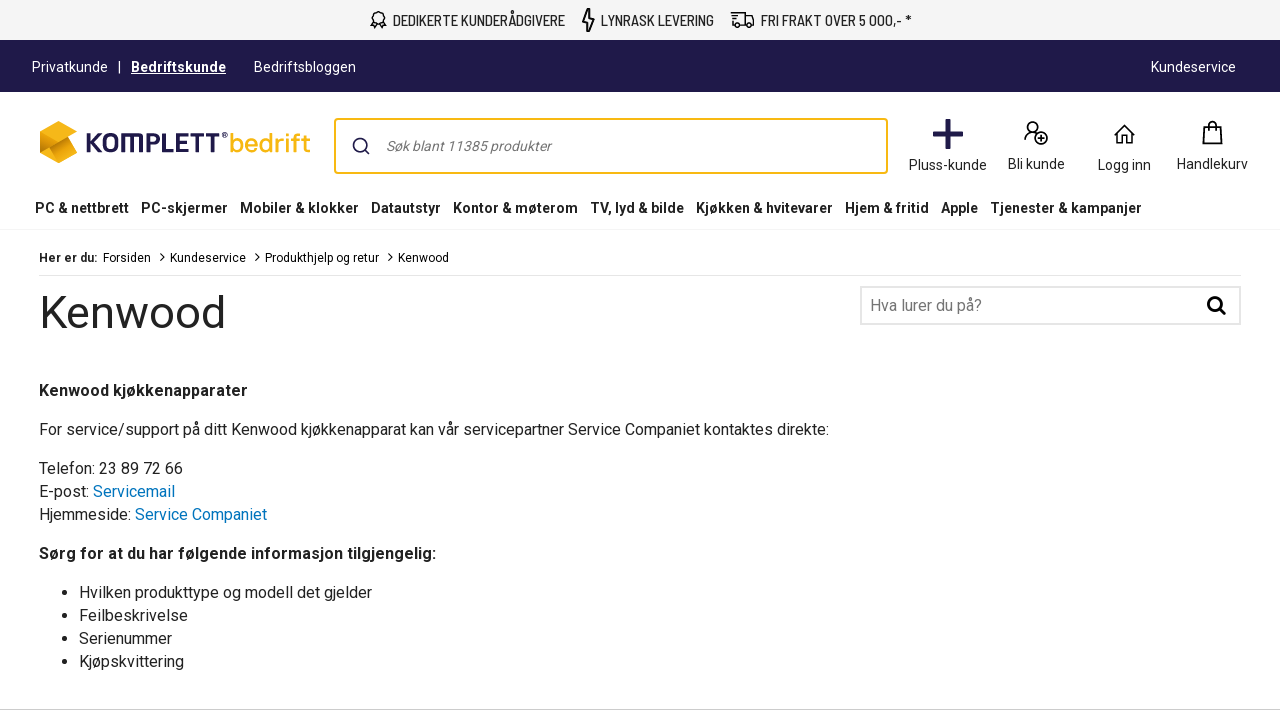

--- FILE ---
content_type: text/html; charset=utf-8
request_url: https://www.komplettbedrift.no/kundeservice/produkthjelp-og-retur/kenwood/
body_size: 76832
content:


<!DOCTYPE html>
<html lang="no" class="extraSpaceFeatureIsOn" data-viewmodel="Components/Layout/LayoutViewModel"
    data-bind="disableScrolling: disableScrolling, css: {'scroll-lock-sm': lockScrollOnBodySm,'scroll-lock-xs': lockScrollOnBodyXs, 'scroll-lock': lockScrollOnBody, 'megaMobileNavOpen' : megaMobileNavOpen}">

<head>
    


    <script>
        var dataLayer = dataLayer || [];

            dataLayer.push({"environment":"production"});
    </script>

<script>
    window.GTM = {
        GoogleTagManagerId: 'GTM-P8Z65RZ',
        GoogleTagManagerHost: 'stm.komplettbedrift.no'
    };
</script>
<script async src="/static/legacy/0.0.13/JSBundles/gtmdataLayer-bundle.js"></script>
           


    

<title> | KomplettBedrift.no</title>
<meta http-equiv="X-UA-Compatible" content="IE=edge">

    <meta name="version" content="4.7.3" />
    <meta name="title" content="" />
    <meta name="description" content="Denne siden viser informasjon om hvordan produsent kan kontaktes direkte dersom kjøpt Kenwood produkt ikke fungerer som forventet." />
    <meta name="viewport" content="width=device-width, initial-scale=1.0" />
    <meta name="format-detection" content="telephone=no" />
    <meta name="verify-v1" content="3ah3/lV0k&#x2B;37hLaCo5nt53Rfkq1oJp777TxSIE5PkhU=" />
    <meta name="verify-v1" content="pHqUvL8NIGVW5rZSTpnYCQsHRmo&#x2B;jB2KUoIGWs2X4CQ=" />
    <meta name="google-site-verification" content="rRlGLEllSOlVOUjcyz6HDwkX6Co-PDLYvVqluUX5tZ4" />
    <meta name="msapplication-navbutton-color" content="#1F1A49" />
    <meta name="msapplication-TileColor" content="#1F1A49" />
    <meta name="theme-color" content="#1F1A49" />


    <meta property="og:type" content="website" />
    <meta property="og:title" content="" />
    <meta property="og:description" content="Denne siden viser informasjon om hvordan produsent kan kontaktes direkte dersom kjøpt Kenwood produkt ikke fungerer som forventet." />
    <meta property="og:image" content="https://www.komplettbedrift.no/logo/324/apple-touch-icon.png" />


    <link rel="shortcut icon" href="/logo/324/favicon.ico" />
    <link rel="apple-touch-icon" href="/logo/324/apple-touch-icon.png" />



<!-- @CaaS_EnableLegacyStyles -->
	<link rel="stylesheet" href="/static/legacy/0.0.13/Responsive/Styles/324/style-full.css" />    
<!-- @CaaS_EnableLegacyStyles -->

<link rel="preconnect" href="https://fonts.googleapis.com">
<link rel="preconnect" href="https://fonts.gstatic.com" crossorigin>
<link rel="preload" as="style" href="https://fonts.googleapis.com/css2?family=Roboto:wght@400;500;700&family=Barlow+Semi+Condensed:wght@500;600&family=Barlow+Condensed:wght@400;500;700&display=swap">
<link rel="stylesheet" href="https://fonts.googleapis.com/css2?family=Roboto:wght@400;500;700&family=Barlow+Semi+Condensed:wght@500;600&family=Barlow+Condensed:wght@400;500;700&display=swap">


	<script
		id="CookieConsent"
		data-gcm-version="2.0"		
		data-culture="NO"
		type="text/javascript"		
		async
		src="https://policy.app.cookieinformation.com/uc.js">
	</script>



    <script src="https://cdn.optimizely.com/js/5383155302006784.js" async></script>

    <script>
        window.optimizelyPreloadDefine = window.define;
        window.define = undefined;
    </script>
    <script src="https://unpkg.com/@optimizely/optimizely-sdk@6/dist/optimizely.browser.umd.js"></script>
    <script>
        window.define = window.optimizelyPreloadDefine;
        delete window.optimizelyPreloadDefine;
        
        (function() {
            // Initialize Optimizely SDK after it has loaded
            if (window.optimizelySdk) {
                const {
                    createPollingProjectConfigManager,
                    createBatchEventProcessor,
                    createOdpManager,
                } = window.optimizelySdk;

                function getCookie(name) {
                    const match = document.cookie.match(new RegExp('(^| )' + name + '=([^;]+)'));
                    if (match) {
                        return match[2]
                    } else {
                        return null;
                    }
                }

                const SDK_KEY = "PFY4PWUTjb9bPXyiMJbGA";
                const visitorId = getCookie("optimizely_visitor_id");

                const pollingConfigManager = createPollingProjectConfigManager({
                    sdkKey: SDK_KEY,
                    datafile: window.optimizelyDatafile,
                    autoUpdate: true,
                    updateInterval: 60000,
                });

                const batchEventProcessor = createBatchEventProcessor();
                const odpManager = createOdpManager();

                const optimizelyClient  = window.optimizelySdk.createInstance({
                    projectConfigManager: pollingConfigManager,
                    eventProcessor: batchEventProcessor,
                    odpManager: odpManager,
                });

                if (!optimizelyClient && !visitorId) {
                    console.error("Error initializing Optimizely client");
                } else {
                    optimizelyClient
                        .onReady()
                        .then(() => {
                            const attributes = { storeId: "324" };
                            const user = optimizelyClient.createUserContext(visitorId, attributes);
                            if (!user) {
                                throw new Error('failed to create user context');
                            }

                            window.optimizelyUser = user;
                        })
                        .catch((err) => {
                            console.error("Error initializing Optimizely client:", err);
                        });
                }
            } else {
                console.error("Optimizely SDK failed to load");
            }
        })();
    </script>




<script data-viewmodel="PageDependentComponents/BreakpointNotifier/BreakpointNotifierViewModel"
        data-initobject="{&quot;fullResponsive&quot;:true}">
</script>

    <link rel="stylesheet" href="/infocenter/generated-css/frontend/mpx/app-476.4.9.css" />

    <link rel="canonical" href="https://www.komplettbedrift.no/kundeservice/produkthjelp-og-retur/kenwood/" />


                              <script>!function(a){var e="https://s.go-mpulse.net/boomerang/",t="addEventListener";if("True"=="True")a.BOOMR_config=a.BOOMR_config||{},a.BOOMR_config.PageParams=a.BOOMR_config.PageParams||{},a.BOOMR_config.PageParams.pci=!0,e="https://s2.go-mpulse.net/boomerang/";if(window.BOOMR_API_key="UCM38-DMTDJ-R233Y-Z9JNZ-4AQ6J",function(){function n(e){a.BOOMR_onload=e&&e.timeStamp||(new Date).getTime()}if(!a.BOOMR||!a.BOOMR.version&&!a.BOOMR.snippetExecuted){a.BOOMR=a.BOOMR||{},a.BOOMR.snippetExecuted=!0;var i,_,o,r=document.createElement("iframe");if(a[t])a[t]("load",n,!1);else if(a.attachEvent)a.attachEvent("onload",n);r.src="javascript:void(0)",r.title="",r.role="presentation",(r.frameElement||r).style.cssText="width:0;height:0;border:0;display:none;",o=document.getElementsByTagName("script")[0],o.parentNode.insertBefore(r,o);try{_=r.contentWindow.document}catch(O){i=document.domain,r.src="javascript:var d=document.open();d.domain='"+i+"';void(0);",_=r.contentWindow.document}_.open()._l=function(){var a=this.createElement("script");if(i)this.domain=i;a.id="boomr-if-as",a.src=e+"UCM38-DMTDJ-R233Y-Z9JNZ-4AQ6J",BOOMR_lstart=(new Date).getTime(),this.body.appendChild(a)},_.write("<bo"+'dy onload="document._l();">'),_.close()}}(),"".length>0)if(a&&"performance"in a&&a.performance&&"function"==typeof a.performance.setResourceTimingBufferSize)a.performance.setResourceTimingBufferSize();!function(){if(BOOMR=a.BOOMR||{},BOOMR.plugins=BOOMR.plugins||{},!BOOMR.plugins.AK){var e=""=="true"?1:0,t="",n="ck7644ax3iaoq2lpn4ca-f-53d802886-clientnsv4-s.akamaihd.net",i="false"=="true"?2:1,_={"ak.v":"39","ak.cp":"898198","ak.ai":parseInt("420319",10),"ak.ol":"0","ak.cr":10,"ak.ipv":4,"ak.proto":"h2","ak.rid":"c705118e","ak.r":47394,"ak.a2":e,"ak.m":"b","ak.n":"essl","ak.bpcip":"18.191.238.0","ak.cport":40926,"ak.gh":"23.33.84.196","ak.quicv":"","ak.tlsv":"tls1.3","ak.0rtt":"","ak.0rtt.ed":"","ak.csrc":"-","ak.acc":"","ak.t":"1768910596","ak.ak":"hOBiQwZUYzCg5VSAfCLimQ==xNMnUWpVyKjKZ2FGZ75ALAdPAPuE4MCn/TwgL2dexj5mgoFsP4+RylayV8iHgC1mElyA38zQc6ZtweS+uB9ihFwaGygoDdy6k8tmmDHgwYezxyxfTaVcaDE1W1VThd8AAkj8umuBSYOTnR3R3z+dGxIoD5fJDC7433S6O0Qj57iFXqzAGNnof16wKAns915fNEAajnP/HoD9/TOPgdGnSyodvnYTtqMbEZKvyGxeHw5snLi+qFzeJCiChGZX1LndUgksnznp0np7x7VqFoCA5CCmGyIZjlGYVVmQ+yQ85Yp7h4DQJkd0BvK5ICPMsIfW5AN39edZ6ACYVGfM8EIWpf/61z94/jMBl4JDkwYMUSxSytXoNMH/g2otWnKhXzZ7xY2+NB3xR2BQz5+2OrRVvjergp+dM1PpGQLa5VA+lIM=","ak.pv":"509","ak.dpoabenc":"","ak.tf":i};if(""!==t)_["ak.ruds"]=t;var o={i:!1,av:function(e){var t="http.initiator";if(e&&(!e[t]||"spa_hard"===e[t]))_["ak.feo"]=void 0!==a.aFeoApplied?1:0,BOOMR.addVar(_)},rv:function(){var a=["ak.bpcip","ak.cport","ak.cr","ak.csrc","ak.gh","ak.ipv","ak.m","ak.n","ak.ol","ak.proto","ak.quicv","ak.tlsv","ak.0rtt","ak.0rtt.ed","ak.r","ak.acc","ak.t","ak.tf"];BOOMR.removeVar(a)}};BOOMR.plugins.AK={akVars:_,akDNSPreFetchDomain:n,init:function(){if(!o.i){var a=BOOMR.subscribe;a("before_beacon",o.av,null,null),a("onbeacon",o.rv,null,null),o.i=!0}return this},is_complete:function(){return!0}}}}()}(window);</script></head>

<body class="svg">
    


    <div class="caas">
        

        <div data-viewmodel="ksc-ubo/uboService" data-bind="template: { name: 'ubo-template', foreach: ubos, lastDeletedVm: lastDeletedVm, closeLatest: closeLatest}"></div>

<script type="text/html" id="ubo-template">
    <div class="ubo" data-bind="uboKeyTrap: {keyTrap: contentRendered, scope: '.ubo-box' }, css: uboClasses">
        <div class="ubo-position-wrapper" data-bind="uboMove: { actionElement: actionElement, topLeft: topLeft}">
            
            <div class="overlay fixed" data-bind="visible: open, click: closeOnBackgroundClick, style: {&#x27;zIndex&#x27;: zIndex}" style="display:none"></div>
           
            <div class="ubo-center-position-wrapper" data-bind="style: {'zIndex': (zIndex+1)}">
                <div class="ubo-box scroll" data-bind="style: {'zIndex': (zIndex+1)},
                                        positionCalculator: {
                                                             actionElement: actionElement,
                                                             topLeft: topLeft,
                                                             open: open,
                                                             id: id,
                                                             ubos: uboService.ubos,
                                                             screenIsXs: screenIsXs,
                                                             contentRendered: contentRendered,
                                                             neverOpenUpwards: neverOpenUpwards
                                        }">
                    <div class="ubo-header">
                        <strong class="ubo-header-text" data-bind="text: header"></strong>
                        <a class="ubo-close-button" title="Lukk" href="" data-bind="visible: !isOkCancelDialog,
                                                               click: close,
                                                               uboOnKeyUp: { 'name': 'uboClose', 'do': closeLatest,'key': 27, when: !isOkCancelDialog }" aria-label="Lukk">
                            <span class="ubo-close-icon"></span>
                        </a>
                    </div>
                    <div class="ubo-content" data-bind="component: { name: componentId,
                                                            params: {
                                                                uboService: uboService
                                                            }
                                                        }, uboContentRendered: contentRendered ">
                    </div>
                    <div class="ubo-modal-footer" style="display: none;" data-bind="if: isOkCancelDialog, visible: isOkCancelDialog">
                        <a class="btn-medium flat pull-left cancel" href="" data-bind="click: cancel, uboNonEmptyText: cancelButtonString">Avbryt</a>
                        <a class="btn-medium flat pull-right" href="" data-bind="click: accept, uboNonEmptyText: acceptButtonString, hasfocus: true">Bekrefte</a>
                    </div>
                </div>
            </div>
        </div>
    </div>
</script>
        
<style>
/* Critical CSS - Layout styles to prevent CLS while stylesheet loads */
/* Normalize base */
html{line-height:1.15;-webkit-text-size-adjust:100%}
body,html{display:flex;flex-direction:column;position:relative;scroll-behavior:smooth}
*{font-family:"Roboto","Roboto Fallback",Arial,sans-serif;box-sizing:border-box}
body{font-size:13px;margin:0;background-color:#fff;color:#222}
.caas{flex:0 0 auto}
.caas .container{margin-left:auto;margin-right:auto;padding-left:15px;padding-right:15px;}
.hidden{display:none}
#caas-header{position:relative;z-index:157}
.navigation-header{display:none;position:relative;margin-bottom:8px;background-color:#fff;border-radius:1px}
@media(min-width:992px){.navigation-header{display:block}}
.caas__header{margin:auto;display:flex;flex-direction:column;font-family:"Roboto","Roboto Fallback",Arial,sans-serif}
.caas__header .header__row{display:flex;align-items:center;justify-content:center}
@media(min-width:992px){.caas__header .header__wrapper--top{padding-top:2px}}
.caas__header .header__wrapper--top .marketing__row--top{max-width:1200px;width:100%;display:flex;align-items:center;height:50px;border-bottom:1px solid #f5f5f5}
@media(min-width:1750px){.caas__header .header__wrapper--top .marketing__row--top{max-width:1440px}}
@media(min-width:2078px){.caas__header .header__wrapper--top .marketing__row--top{max-width:1728px}}
.caas__header .header__wrapper--top .marketing__row--top .marketing-links-container{display:flex;width:100%}
.caas__header .header__wrapper--top .marketing__row--top .marketing-links-container a{font-size:14px;margin:0 15px;padding:5px;color:inherit}
.caas__header .header__wrapper--top .marketing__row--top .marketing-links-container a:last-child{margin-left:auto}
.caas__header .header__wrapper--top .header__row--top{max-width:1200px;width:100%;display:flex;justify-content:space-between;align-items:center;margin-top:16px}
@media(min-width:1750px){.caas__header .header__wrapper--top .header__row--top{max-width:1440px}}
@media(min-width:2078px){.caas__header .header__wrapper--top .header__row--top{max-width:1728px}}
.caas__header .header__wrapper--top .header__row--top .icon-button{width:88px}
.caas__header .header__logo{margin-right:8px;padding-left:16px}
.caas__header .header__logo--wrapper{display:flex;min-height:50px}
.caas__header .header__logo--image{height:auto;object-fit:scale-down}
.caas__header .header__menu{display:flex;justify-content:flex-end;margin-top:8px}
.caas__header .header__wrapper--bottom{background-color:#fff}
@media(min-width:992px){.caas__header .header__wrapper--bottom{border-bottom:1px solid #f5f5f5;margin-top:8px}}
.caas__header .header__wrapper--bottom .header__row--bottom{width:100%;max-width:1200px;position:relative;justify-content:space-between}
@media(min-width:1750px){.caas__header .header__wrapper--bottom .header__row--bottom{max-width:1440px}}
@media(min-width:2078px){.caas__header .header__wrapper--bottom .header__row--bottom{max-width:1728px}}
@media(min-width:992px){#caas-header>.universal-selling-points--wrapper{display:flex}}
.universal-selling-points--wrapper a{color: #222;font-weight:500;}
.universal-selling-points--wrapper{position:relative;display:flex;gap:8px;justify-content:center;background:#f5f5f5;font-size:15px}
.universal-selling-points--item{display:flex;align-items:center;color:#222;line-height:24px;text-transform:uppercase;padding:8px}
.universal-selling-points--link{margin-bottom:0;padding:0 0 0 6px}
.universal-selling-points--link span:first-of-type{display:block}
.universal-selling-points--link span:last-of-type{display:none}
@media(max-width:991px){.universal-selling-points--link span:first-of-type{display:none}.universal-selling-points--link span:last-of-type{display:block}}
.mobile-navigation{display:flex;flex-direction:column;position:fixed;inset:0 0 auto 0;z-index:100}
@media(min-width:992px){.mobile-navigation{display:none}}
.mobile-navigation>nav{display:flex;align-items:center;justify-content:center;background-color:#fff;height:64px}
.mobile-navigation>nav>div{display:flex;align-items:center;padding:0;flex-grow:1;max-width:800px}
@media(min-width:400px){.mobile-navigation>nav>div{padding:0 16px}}
.mobile-navigation>nav>div>button,.mobile-navigation>nav>div>a:not(.logo){background:none;border:none;padding:8px;margin:4px;display:flex;align-items:center;justify-content:center;cursor:pointer}
.mobile-navigation>nav>div>button>svg,.mobile-navigation>nav>div>a:not(.logo)>svg{height:24px;width:24px}
.mobile-navigation>nav>div>a.logo{margin:0 auto;display:flex;align-items:center;padding:8px;flex-shrink:1}
.mobile-navigation>nav>div>a.logo>img{height:24px;max-width:100%}
@media(min-width:600px){.mobile-navigation>nav>div>a.logo>img{height:32px}}
.search-container{flex-grow:1;width:100%;max-width:816px}
@media(min-width:992px){.search-container{max-width:900px}}
.search-container .search-input{display:flex;flex-direction:column}
.search-container .search-input .autocomplete{z-index:2;padding:0;background-color:#fff;border-top-left-radius:8px;border-top-right-radius:8px;margin:8px}
@media(min-width:992px){.search-container .search-input .autocomplete{padding:16px 16px 0;margin:-16px 0 0}}
.icon-button{display:flex;flex-direction:column;align-items:center;cursor:pointer;text-decoration:none;border:none;background-color:transparent}
.icon-button__container{height:30px;width:30px;display:flex;align-items:center;justify-content:center}
.icon-button__label{color:#222;font-weight:400;font-size:14px;line-height:24px;margin-top:4px;white-space:nowrap}
@media(max-width:599px){.hide-xs{display:none!important}}
@media(min-width:600px)and(max-width:991px){.hide-sm{display:none!important}}
@media(min-width:992px)and(max-width:1199px){.hide-md{display:none!important}}
@media(min-width:1200px){.hide-lg{display:none!important}}
.b2c-b2b-selector{display:flex;justify-content:center;font-size:14px;margin:8px}
.b2c-b2b-selector a{color:inherit!important}
.b2c-b2b-selector .seperator{margin:0 10px}
.b2c-b2b-selector .chosenButton{text-decoration:underline;font-weight:bold}
@media(max-width:991px){.b2c-b2b-selector{justify-content:space-evenly;padding:16px 0;margin:0}}
.slidein-benefit-button--wrapper{flex:1;float:right}
.slidein-benefit-button--wrapper-mobile{display:flex;flex:1 1 auto;position:relative}
.drawer-container{position:fixed;bottom:0;top:0;right:0;background:#fff;transform:translateX(105%);z-index:1003;width:480px}
.slidein-benefit-button--button{background-color:#46c6d9;border:none;cursor:pointer;border-radius:5px;color:#000;height:32px;display:flex;padding:3px 4px;flex:1 0 auto;align-items:center}
.slidein-benefit-button--label{font-size:13px;line-height:1;margin:0 4px;white-space:nowrap}
.accessibility-hidden{clip:rect(1px,1px,1px,1px);clip-path:inset(50%);height:1px;width:1px;margin:-1px;overflow:hidden;padding:0;position:absolute}
</style>

<link rel="preload" href="/static/caas/4.7.3/dist/styles_324.css" as="style" fetchpriority="high" onload="this.onload=null;this.rel='stylesheet'">
<noscript><link rel="stylesheet" href="/static/caas/4.7.3/dist/styles_324.css"></noscript>

<div id="caas-header"><link rel="preload" as="image" href="/caas/resources/big-ajax-loader.gif"/><div><div style="display:none" class="overlay-caas "></div></div><span></span><div class="universal-selling-points--wrapper usp-ab4"><div class="universal-selling-points--item"><svg width="18" height="18" viewBox="0 0 18 18" fill="none" role="img" aria-label="Price Match Icon"><path d="M9.40909 0C8.9764 0 8.54641 0.146034 8.17592 0.411058L7.02928 1.21154L5.70957 1.38462H5.68794L5.6663 1.40625C4.78469 1.60367 4.08968 2.29868 3.89226 3.18029L3.87063 3.20192V3.22356L3.69755 4.5649L2.89707 5.60337L2.87544 5.625V5.64663C2.39136 6.42007 2.36973 7.41797 2.89707 8.15625L3.71919 9.30289L3.93553 10.4928L1.70717 13.8894L0.993225 14.9495H4.30332L5.1038 16.8101L5.6014 18L6.31534 16.9183L8.50044 13.6298C9.08728 13.8705 9.74984 13.8921 10.3177 13.6298L12.5028 16.9183L13.2168 18L13.7144 16.8101L14.5149 14.9495H17.825L17.111 13.8894L14.9476 10.601L15.1206 9.30289L15.9211 8.15625L15.9427 8.13462V8.11298C16.4268 7.33954 16.4485 6.36328 15.9211 5.625L15.1206 4.47837L14.861 3.18029H14.8826C14.8799 3.16406 14.8637 3.15325 14.861 3.13702C14.7366 2.23107 14.02 1.49549 13.1086 1.38462H13.087L11.7889 1.21154L10.6423 0.411058C10.2718 0.146034 9.84178 0 9.40909 0ZM9.40909 1.40625C9.56865 1.40625 9.7255 1.45493 9.84178 1.53606L11.075 2.42308L11.2264 2.53125L11.3995 2.55288L12.9139 2.76923H12.9355C13.2465 2.80439 13.4629 3.02073 13.498 3.33173V3.375L13.7793 4.91106L13.8009 5.0625L13.9091 5.19231L14.7961 6.42548C14.9611 6.65535 14.9827 7.04477 14.7745 7.3774L13.8009 8.74039L13.7793 8.91346L13.5629 10.4279V10.4495C13.5494 10.5631 13.5116 10.6686 13.4548 10.7524L13.4115 10.774V10.7957C13.3114 10.9147 13.1735 10.9931 13.0004 11.012H12.9572L11.3778 11.2933L11.2048 11.3149L11.075 11.4231L9.84178 12.3101C9.61192 12.4751 9.20086 12.4967 8.86823 12.2885L7.74323 11.4231L7.61342 11.3149L7.41871 11.2933L5.90428 11.0769H5.88265C5.66901 11.0526 5.50404 10.9417 5.40669 10.774C5.36342 10.6983 5.33097 10.6091 5.32015 10.5144V10.4712L5.0389 8.89183L5.01726 8.71875L4.90909 8.58894L4.02207 7.35577C3.85711 7.1259 3.83547 6.71484 4.04371 6.38221L4.90909 5.25721L5.01726 5.1274L5.0389 4.93269L5.23361 3.48317C5.23631 3.47236 5.25254 3.47236 5.25524 3.46154C5.34178 3.1235 5.60951 2.85577 5.94755 2.76923C5.95837 2.76653 5.95837 2.7503 5.96919 2.7476L7.41871 2.55288L7.59178 2.53125L7.74323 2.42308L8.9764 1.53606C9.09268 1.45493 9.24954 1.40625 9.40909 1.40625ZM14.1903 11.9423L15.2504 13.5649H13.5846L13.4115 13.9976L12.9355 15.101L11.4644 12.851L11.7889 12.613L13.1519 12.375V12.3966C13.1681 12.3939 13.1789 12.3777 13.1951 12.375C13.5683 12.3236 13.9064 12.1668 14.1903 11.9423ZM4.62784 11.9639C4.92261 12.229 5.29851 12.4129 5.70957 12.4615C5.71768 12.4615 5.72309 12.4615 5.73121 12.4615L7.05092 12.6346L7.3538 12.8726L5.88265 15.101L5.40669 13.9976L5.23361 13.5649H3.56774L4.62784 11.9639Z" fill="black"></path></svg><a href="https://www.komplettbedrift.no/kundeservice/" class="universal-selling-points--link"><span>Dedikerte kunderådgivere</span><span>Dedikert hjelp</span></a></div><div class="universal-selling-points--item"><svg width="14" height="24" viewBox="0 0 14 24" fill="none" role="img" aria-label="Open purchase Icon"><path d="M7.79175 2V1.5H7.29175H7.19019H6.83725L6.71906 1.83255L2.82062 12.8013L2.63618 13.3202L3.17048 13.4538L6.79175 14.3591V22V22.5H7.29175H7.39331H7.73504L7.85916 22.1816L11.7576 12.1816L11.9638 11.6526L11.413 11.5149L7.79175 10.6096V2ZM1.32549 14.0236L1.87612 12.4683L1.87636 12.4677L5.77843 1.49577L5.77847 1.49567L6.13281 0.5H8.79175V9.4375V9.82789L9.17048 9.92257L13.3074 10.9568L12.6892 12.545L12.6891 12.5452L8.79074 22.545L8.7907 22.5451L8.41868 23.5H5.79175V15.5312V15.1409L5.41302 15.0462L2.92885 14.4251L2.92864 14.4251L1.32549 14.0236Z" fill="black" stroke="black"></path></svg><a href="https://www.komplettbedrift.no/kundeservice/ofte-stilte-spoersmaal/frakt-og-levering/" class="universal-selling-points--link"><span>Lynrask levering</span><span>Lynrask levering</span></a></div><div class="universal-selling-points--item"><svg width="25" height="18" viewBox="0 0 28 18" fill="none" role="img" aria-label="Free delivery Icon"><path d="M0.824951 0V1.63636H16.3704V13.9091H11.3335C10.9691 12.5028 9.7035 11.4545 8.18859 11.4545C6.67367 11.4545 5.40805 12.5028 5.0437 13.9091H4.09768V9.81818H2.46131V15.5455H5.0437C5.40805 16.9517 6.67367 18 8.18859 18C9.7035 18 10.9691 16.9517 11.3335 15.5455H18.1346C18.499 16.9517 19.7646 18 21.2795 18C22.7944 18 24.06 16.9517 24.4244 15.5455H27.0068V8.87216L26.9556 8.74432L25.3193 3.83523L25.1403 3.27273H18.0068V0H0.824951ZM1.64313 3.27273V4.90909H9.00677V3.27273H1.64313ZM18.0068 4.90909H23.9642L25.3704 9.10227V13.9091H24.4244C24.06 12.5028 22.7944 11.4545 21.2795 11.4545C19.7646 11.4545 18.499 12.5028 18.1346 13.9091H18.0068V4.90909ZM2.46131 6.54545V8.18182H7.37041V6.54545H2.46131ZM8.18859 13.0909C9.10265 13.0909 9.82495 13.8132 9.82495 14.7273C9.82495 15.6413 9.10265 16.3636 8.18859 16.3636C7.27453 16.3636 6.55222 15.6413 6.55222 14.7273C6.55222 13.8132 7.27453 13.0909 8.18859 13.0909ZM21.2795 13.0909C22.1936 13.0909 22.9159 13.8132 22.9159 14.7273C22.9159 15.6413 22.1936 16.3636 21.2795 16.3636C20.3654 16.3636 19.6431 15.6413 19.6431 14.7273C19.6431 13.8132 20.3654 13.0909 21.2795 13.0909Z" fill="black"></path></svg><a href="https://www.komplettbedrift.no/kundeservice/ofte-stilte-spoersmaal/frakt-og-levering/#content_h2_levering-bedriftsadresse" class="universal-selling-points--link"><span>Fri frakt over 5 000,- *</span><span>Fri frakt*</span></a></div></div><header class="navigation-header navigation-header-ab4"><section class="caas__header header__row--top"><div class="header__row header__wrapper--top marketing-bar-b2b"><div class="marketing__row--top hide-xs hide-sm"><div class="b2c-b2b-selector b2b"><a data-testid="header-store-link-private" class="" href="https://www.komplett.no/?utm_source=komplettbedrift.no&amp;utm_medium=referral"><span>Privatkunde</span></a><div class="seperator">|</div><a data-testid="header-store-link-business" class="chosenButton" href="/"><span>Bedriftskunde</span></a></div><div class="marketing-links-container"><a href="https://blogg.komplettbedrift.no/"><span>Bedriftsbloggen</span></a><a href="/kundeservice"><span>Kundeservice</span></a></div><div style="flex-grow:1"></div></div></div><div class="header__row header__wrapper--top"><div class="header__row--top"><div class="header__logo--wrapper"><a href="/" class="header__logo" data-automationid="headerMenu.logo"><picture><source media="(min-width: 992px)" srcSet="/logo/324/logo_b2c.svg"/><source media="(max-width: 992px)" srcSet="/logo/324/no_payoff/logo_b2c.svg"/><img class="header__logo--image" src="/logo/324/logo_b2c.svg" alt="Til forsiden" height="43" width="270"/></picture></a></div><div class="search-container" data-testid="searchBar-container"><div class="search-input"><div class="autocomplete" id="autocomplete"></div><div class="searchPanel" id="panel"></div></div></div><nav class="hide-xs hide-sm header__menu"><button type="button" class="icon-button" data-automationid="headerMenu.benefitIconButton" data-testid="headerMenu.benefitIconButton" rel="nofollow"><div class="icon-button__container"><svg width="32" height="32" viewBox="0 0 32 32" fill="none" xmlns="http://www.w3.org/2000/svg" role="img" aria-label="Club Icon"><rect x="13.3333" width="5.33333" height="32" rx="1" fill="#1F1A49"></rect><rect y="13.3333" width="32" height="5.33333" rx="1" fill="#1F1A49"></rect></svg></div><span aria-label="Bedrift+" class="icon-button__label">Pluss-kunde</span></button><aside class="drawer-container " inert="" aria-hidden="true" aria-modal="true" aria-expanded="false"><div data-testid="loyalty.club.slidein" class="benefit-v2-menu" role="dialog" aria-modal="true" aria-labelledby="club-slidein-header" aria-describedby="club-slidein-content"><header class="benefit-v2-menu__header business" id="club-slidein-header"><div class="benefit-v2-menu__header--wrapper"><div class="benefit-v2-menu__header--wrapper__title"><span class="benefit-v2-menu__header--wrapper__header-title">Bedrift+</span></div><button class="benefit-v2-menu__close-button" aria-label="Lukk melding" type="button"><svg width="16" height="16" viewBox="0 0 16 16" role="img" aria-label="Close Icon"><path fill="#333" d="M13.957 3.457l-1.414-1.414-4.543 4.543-4.543-4.543-1.414 1.414 4.543 4.543-4.543 4.543 1.414 1.414 4.543-4.543 4.543 4.543 1.414-1.414-4.543-4.543z"></path></svg></button></div></header><div class="benefit-v2-menu__body-container" id="club-slidein-content"><div role="status" aria-live="polite" aria-label="Lasting"><img class="benefit-v2-menu__loader" src="/caas/resources/big-ajax-loader.gif" alt="" aria-hidden="true"/><span class="accessibility-hidden">Lasting</span></div></div></div></aside><a class="icon-button " href="/login/register?type=business" data-automationid="headerMenu.registration" data-testid="headerMenu.registration"><div class="icon-button__container"><svg xmlns="http://www.w3.org/2000/svg" width="33" height="32" viewBox="0 0 33 32" fill="none" role="img" aria-label="New User Icon"><path d="M12.7857 3C9.20564 3 6.28571 5.91992 6.28571 9.5C6.28571 11.738 7.42829 13.7257 9.15848 14.8973C5.84682 16.3192 3.5 19.6055 3.5 23.4286H5.35714C5.35714 19.3153 8.67243 16 12.7857 16C14.0625 16 15.2522 16.3337 16.2969 16.8996C15.2667 18.1763 14.6429 19.8086 14.6429 21.5714C14.6429 25.6629 17.9799 29 22.0714 29C26.1629 29 29.5 25.6629 29.5 21.5714C29.5 17.4799 26.1629 14.1429 22.0714 14.1429C20.4501 14.1429 18.9411 14.6761 17.7188 15.5647C17.3089 15.3072 16.8627 15.0896 16.4129 14.8973C18.1431 13.7257 19.2857 11.738 19.2857 9.5C19.2857 5.91992 16.3658 3 12.7857 3ZM12.7857 4.85714C15.361 4.85714 17.4286 6.92467 17.4286 9.5C17.4286 12.0753 15.361 14.1429 12.7857 14.1429C10.2104 14.1429 8.14286 12.0753 8.14286 9.5C8.14286 6.92467 10.2104 4.85714 12.7857 4.85714ZM22.0714 16C25.1582 16 27.6429 18.4847 27.6429 21.5714C27.6429 24.6582 25.1582 27.1429 22.0714 27.1429C18.9847 27.1429 16.5 24.6582 16.5 21.5714C16.5 18.4847 18.9847 16 22.0714 16ZM21.1429 17.8571V20.6429H18.3571V22.5H21.1429V25.2857H23V22.5H25.7857V20.6429H23V17.8571H21.1429Z" fill="black"></path></svg></div><span aria-label="Bli kunde" class="icon-button__label   undefined">Bli kunde</span></a><div class="user-profile__wrapper"><button class="user-profile__container icon-button hide-xs" type="button" data-automationid="headerMenu.userProfile" data-testid="headerMenu.userProfile" aria-label="Min side"><div class="icon-button__container"><svg xmlns="http://www.w3.org/2000/svg" width="25" height="25" viewBox="0 0 25 25" fill="none" role="img" aria-label="New User Icon"><path d="M12.5 2.44531L11.9609 2.96094L2.21094 12.7109L3.28906 13.7891L4.25 12.8281V21.5H11V14H14V21.5H20.75V12.8281L21.7109 13.7891L22.7891 12.7109L13.0391 2.96094L12.5 2.44531ZM12.5 4.57812L19.25 11.3281V20H15.5V12.5H9.5V20H5.75V11.3281L12.5 4.57812Z" fill="black"></path></svg></div><span class="icon-button__label" data-hj-suppress="true"></span></button></div><a href="/cart" class="icon-button small-cart__caas" data-automationid="headerMenu.cart" data-testid="headerMenu.cart" rel="nofollow"><div class="icon-button__container"><svg xmlns="http://www.w3.org/2000/svg" width="32" height="32" viewBox="0 0 33 32" fill="none" role="img" aria-label="Cart Icon"><path d="M17 2.5C14.2694 2.5 12.0282 4.75391 12.0282 7.5V8.5H7.11864L7.0565 9.4375L6.06215 27.4375L6 28.5H28L27.9379 27.4375L26.9435 9.4375L26.8814 8.5H21.9718V7.5C21.9718 4.75391 19.7306 2.5 17 2.5ZM17 4.5C18.6469 4.5 19.9831 5.84375 19.9831 7.5V8.5H14.0169V7.5C14.0169 5.84375 15.3531 4.5 17 4.5ZM8.98305 10.5H12.0282V13.5H14.0169V10.5H19.9831V13.5H21.9718V10.5H25.0169L25.887 26.5H8.11299L8.98305 10.5Z" fill="black"></path></svg></div><span aria-label="Handlekurv" class="icon-button__label" data-testid="smallcart-price">Handlekurv</span><span class="accessibility-hidden">Handlekurv<!-- -->: <!-- -->0<!-- --> <!-- -->Produkter<!-- --> (<!-- -->Handlekurv<!-- -->)</span></a></nav></div></div><div class="header__row header__wrapper--bottom"><div class="header__row header__row--bottom"><div class="megaMenu-container__root hide-sm hide-xs"></div></div></div></section></header></div>
    </div>

    


<main id="MainContent">
    <div class="container main-body ignore-gutter-xs">
    
    <nav class="breadcrumbs">
        <span class="breadcrumb-title">Her er du:</span>
                <a class="breadcrumb-item-link" href="https://www.komplettbedrift.no/">Forsiden</a>
                <a class="breadcrumb-item-link" href="https://www.komplettbedrift.no/kundeservice/">Kundeservice</a>
                <a class="breadcrumb-item-link" href="https://www.komplettbedrift.no/kundeservice/produkthjelp-og-retur/">Produkthjelp og retur</a>
                <span class="breadcrumb-item-link">Kenwood</span>
    </nav>

    


<div class="row">
    <div class="col-xs-12 col-sm-7 col-md">
        <h1>Kenwood</h1>
    </div>
    <div class="col-xs-12 col-sm-5 col-md-4 search-group">
        <div class="input-group">
            <form action="/kundeservice/search" class="search-form" method="get">
                <input type="text" name="searchTerm" placeholder="Hva lurer du p&#229;?"/>
                <input type="hidden" name="pageId" value="10145"/>
                <span class="search-button-group">
                    <button class="search-button" type="submit">
                        <i class="fa fa-search" aria-hidden="true"></i>
                    </button>
                </span>
            </form>
        </div>
    </div>
</div>





    <div class="row" >
            <div class="col-xs-12 col-sm-12">
                        
    
<div class="rich-text-editor">
    <p><strong>Kenwood kjøkkenapparater</strong></p>
<p>For service/support på ditt Kenwood kjøkkenapparat kan vår servicepartner Service Companiet kontaktes direkte:</p>
<p>Telefon: 23 89 72 66<br />E-post: <a href="mailto:info@servicecompaniet.no">Servicemail<br /></a>Hjemmeside: <a href="http://www.servicecompaniet.no/" target="_blank">Service Companiet</a></p>
<p><strong>Sørg for at du har følgende informasjon tilgjengelig:</strong></p>
<ul>
<li>Hvilken produkttype og modell det gjelder</li>
<li>Feilbeskrivelse</li>
<li>Serienummer</li>
<li>Kjøpskvittering</li>
</ul>
</div>


            </div>
    </div>


</div>
</main>


    <div class="caas">
        

    <footer class="caas__footer--content ">

        <div class="container footer-wrapper">
            <div class="club-area">
                <div class="footer--info-area">
                    <h4>Bedriftsbloggen</h4>
<p>Bedriftsbloggen gir deg inspirasjon, nyheter og guider om IT og elektronikk til din bedrift. </p>
                </div>
                <a class="call-to-action" href="https://blogg.komplettbedrift.no">G&#xE5; til bedriftsbloggen</a>
            </div>
            <section class="link-blocks">        
                    <article class="main__container--list">

                        <button class="heading footer-open-link-block">
                            Snarveier
                            <svg class="arrow" width="16" height="10" viewBox="0 0 16 10" fill="none">
                                <path d="M15 1.5L8 8.5L1 1.5" stroke="black" stroke-width="1.48809"/>
                            </svg>
                        </button>
                        <h3 class="heading">
                            Snarveier
                        </h3>

                        <ul class="link-block" data-automationid="footer.container">
                                <li>
                                    <a href="/mypage" data-automationid="footer.container.link"  >Min side</a>
                                </li>
                                <li>
                                    <a href="/orders" data-automationid="footer.container.link"  >Ordreoversikt</a>
                                </li>
                                <li>
                                    <a href="/wishlist" data-automationid="footer.container.link"  >Mine produkter</a>
                                </li>
                        </ul>
                    </article>
                    <article class="main__container--list">

                        <button class="heading footer-open-link-block">
                            Informasjon
                            <svg class="arrow" width="16" height="10" viewBox="0 0 16 10" fill="none">
                                <path d="M15 1.5L8 8.5L1 1.5" stroke="black" stroke-width="1.48809"/>
                            </svg>
                        </button>
                        <h3 class="heading">
                            Informasjon
                        </h3>

                        <ul class="link-block" data-automationid="footer.container">
                                <li>
                                    <a href="https://www.komplettbedrift.no/kundeservice/om-komplett-bedrift/salgsbetingelser/" data-automationid="footer.container.link"  >Salgsbetingelser</a>
                                </li>
                                <li>
                                    <a href="http://www.mpx.no/kundeservice/om-komplett-bedrift/avtalevilkaar-for-komplett-bedrift-pluss/" data-automationid="footer.container.link"  >Avtalevilk&#xE5;r for Komplett Bedrift Pluss</a>
                                </li>
                                <li>
                                    <a href="/brand" data-automationid="footer.container.link"  >Produsenter</a>
                                </li>
                                <li>
                                    <a href="https://www.komplettbedrift.no/kundeservice/om-komplett-bedrift/ee-avfall/" data-automationid="footer.container.link"  >EE-avfall</a>
                                </li>
                                <li>
                                    <a href="https://www.komplettbedrift.no/kundeservice/om-komplett-bedrift/retningslinjer-kunde-konkurranser/" data-automationid="footer.container.link"  >Retningslinjer kundekonkurranser</a>
                                </li>
                        </ul>
                    </article>
                    <article class="main__container--list">

                        <button class="heading footer-open-link-block">
                            Hjelp og st&#xF8;tte
                            <svg class="arrow" width="16" height="10" viewBox="0 0 16 10" fill="none">
                                <path d="M15 1.5L8 8.5L1 1.5" stroke="black" stroke-width="1.48809"/>
                            </svg>
                        </button>
                        <h3 class="heading">
                            Hjelp og st&#xF8;tte
                        </h3>

                        <ul class="link-block" data-automationid="footer.container">
                                <li>
                                    <a href="https://www.komplettbedrift.no/kundeservice/" data-automationid="footer.container.link"  >Kontakt oss</a>
                                </li>
                                <li>
                                    <a href="https://www.komplettbedrift.no/kundeservice/produkthjelp-og-retur/" data-automationid="footer.container.link"  >Retur</a>
                                </li>
                                <li>
                                    <a href="https://www.komplettbedrift.no/kundeservice/ofte-stilte-spoersmaal/frakt-og-levering/" data-automationid="footer.container.link"  >Frakt og levering</a>
                                </li>
                                <li>
                                    <a href="https://www.komplettbedrift.no/kundeservice/ofte-stilte-spoersmaal/" data-automationid="footer.container.link"  >Ofte stilte sp&#xF8;rsm&#xE5;l</a>
                                </li>
                        </ul>
                    </article>
                    <article class="main__container--list">

                        <button class="heading footer-open-link-block">
                            Om Komplett Bedrift
                            <svg class="arrow" width="16" height="10" viewBox="0 0 16 10" fill="none">
                                <path d="M15 1.5L8 8.5L1 1.5" stroke="black" stroke-width="1.48809"/>
                            </svg>
                        </button>
                        <h3 class="heading">
                            Om Komplett Bedrift
                        </h3>

                        <ul class="link-block" data-automationid="footer.container">
                                <li>
                                    <a href="https://www.komplettbedrift.no/kundeservice/om-komplett-bedrift/" data-automationid="footer.container.link"  >Om oss</a>
                                </li>
                                <li>
                                    <a href="https://www.komplettbedrift.no/kampanje/250530/jobb-hos-oss" data-automationid="footer.container.link"  >Jobb i Komplett</a>
                                </li>
                                <li>
                                    <a href="http://www.mpx.no/kundeservice/om-komplett-bedrift/miljoearbeid-og-esg/" data-automationid="footer.container.link" target=_blank >Milj&#xF8;arbeid og ESG</a>
                                </li>
                                <li>
                                    <a href="http://www.mpx.no/kundeservice/&#xE5;penhetsloven/" data-automationid="footer.container.link" target=_blank >&#xC5;penhetsloven</a>
                                </li>
                                <li>
                                    <a href="http://www.mpx.no/kundeservice/om-komplett-bedrift/whistleblowing/" data-automationid="footer.container.link" target=_blank >Whistleblowing</a>
                                </li>
                        </ul>
                    </article>
            </section>
            <section class="social-media">
                    <div class="social-icon">
                        <a href="https://www.facebook.com/komplettbedrift" data-automationid="footer.social.link" target="_blank" rel="nofollow noopener">
                            <img src="/infocentermedia/2020/facebook.png" width="32" height="32" />
                        </a>
                    </div>
                    <div class="social-icon">
                        <a href="https://www.instagram.com/komplettbedrift/" data-automationid="footer.social.link" target="_blank" rel="nofollow noopener">
                            <img src="/infocentermedia/2021/instagram.png" width="32" height="32" />
                        </a>
                    </div>
                    <div class="social-icon">
                        <a href="https://www.linkedin.com/company/komplettbedrift" data-automationid="footer.social.link" target="_blank" rel="nofollow noopener">
                            <img src="/infocentermedia/2022/linkedin.png" width="32" height="32" />
                        </a>
                    </div>
            </section>
            <div class="bottom-line">
                <span>&#xA9; 2025 Komplett Services AS. All rights reserved.</span>
                 <ul data-automationid="footer.container">
                        <li>
                            <a href="https://www.komplettbedrift.no/kundeservice/om-komplett-bedrift/personvern/#content_h2_1-personopplysninger" data-automationid="footer.container.link"  >Personvern</a>
                        </li>
                        <li>
                            <a href="https://www.komplettbedrift.no/kundeservice/om-komplett-bedrift/informasjonskapsler-cookies/" data-automationid="footer.container.link"  >Bruk av informasjonskapsler</a>
                        </li>
                        <li>
                            <a href="http://www.mpx.no/kundeservice/om-komplett-bedrift/personopplysninger/" data-automationid="footer.container.link"  >Personopplysninger</a>
                        </li>
                </ul>
            </div>
        </div>
    </footer>

<script>
window.onload = function() {
    const accordions = document.querySelectorAll(".footer-open-link-block");
    accordions.forEach(
        (accordion) => accordion.addEventListener("click", (e) => e.target.parentNode.classList.toggle('extended'))
    );
    
    const session = getJwtTokenAsObject("Komplett.Caas.Session");
    const label = document.getElementById("toggle-prices-visibility-text");
    if (session?.usn && label) {
        const hiddenPrices = arePricesHidden();
        setLabelText(label, hiddenPrices);
        unHideTogglePriceDiv();
    }
};

function unHideTogglePriceDiv() {
    document.getElementById("toggle-prices-visibility-div").classList.remove("hidden");
}

function togglePricesVisibility() {
    const hiddenPrices = arePricesHidden();
    setPricesHidden(!hiddenPrices);
    location.reload();
}

function arePricesHidden() {
    return localStorage.getItem("hidePrices") === "true";
}

function setPricesHidden(value){
    const label = document.getElementById("toggle-prices-visibility-text");
    localStorage.setItem("hidePrices", value);
    setLabelText(label, value);
}

function setLabelText(label, value) {
    label.textContent = value
      ? "Vis priser"
      : "Skjul priser";
}

function getCookieValue(cookieName) {
    const b = document.cookie.match("(^|;)\\s*" + cookieName + "\\s*=\\s*([^;]+)");
    return b ? b.pop() : "";
}

function getJwtTokenAsObject(cookieName) {
    const cookie = getCookieValue(cookieName);
    if (cookie === "") {
        return {};
    }

    try {
        const base64Url = cookie.split(".")[1];
        const cookieString = atob(base64Url);
        return JSON.parse(cookieString);
    } catch (err) {
        console.log(err)
        return {};
    }
}

</script>


<script>window.__CAAS__STRINGS = {"consents":{"clubAgreement":{"text":"Jeg samtykker til målrettet markedsføring, e-posthenvendelser og analytiske cookies, og jeg godkjenner Bedrift Pluss "},"clubAgreementLinks":{"text":"<span><a href=\"https://www.komplettbedrift.no/kundeservice/om-komplett-bedrift/avtalevilkaar-for-komplett-bedrift-pluss/\">avtalevilkår</a> og <a href=\"https://www.komplettbedrift.no/kundeservice/om-komplett-bedrift/personvern/#content_h2_1-personopplysninger\">personvernerklæring.</a></span>"},"clubEmail":{"text":"Jeg samtykker til målrettet markedsføring og henvendelser på e-post"},"clubSMS":{"text":" Jeg godtar å motta SMS. SMS er ikke normen, men overraskelser kan dukke opp!"},"marketingCookie":{"text":"Jeg samtykker til å motta målrettede henvendelser og markedsføring fra Komplett på tredjeparters nettsider og sosiale medier"},"club":{"text":"<span>Ved å bli en Komplett Bedrift Pluss-kunde samtykker jeg på vegne av min bedrift  til å motta målrettede henvendelser og markedsføring fra Komplett Bedrift med nyheter, tilbud, kampanjer og konkurranser via e-post, telefon, og vår chat og nettside. \n <br></br>\nFor å kunne målrette henvendelsene og markedsføringen, vil Komplett Bedrift benytte opplysninger om bedriften og bedriftens kjøp på komplettbedrift.no, samt opplysninger fra dine og ansattes besøk på komplettbedrift.no dersom det har blitt gitt cookie-samtykke. \n  <br></br>\nDu kan når som helst trekke dine samtykker tilbake via MinSide. Dersom alle ansatte trekker sitt samtykke tilbake vil bedriften ikke lenger kunne ta del i fordelsprogrammet Bedrift Pluss.\n  <br></br>\nLes <a href=\"https://www.komplettbedrift.no/kundeservice/om-komplett-bedrift/personvern/#content_h2_1-personopplysninger\" target=\"_blank\">personvernerklæring</a> for mer informasjon.\n</span>","header":"Samtykke for Bedrift+"},"requiredCookie":{"text":"Cookies som er nødvendige for at tjenesten vår skal fungere. For eksempel at vi holder deg innlogget, tar vare på varene i handlekurven din og husker dine innstillinger. Vi vurderer også cookies som brukes til aggregert statistikk, måling av trafikk og besøkende på nettsidene våre som nødvendige."},"personalizationCookie":{"text":"Jeg samtykker til at Komplett kan tilpasse kundeopplevelsen ved å skreddersy innholdet på nettsiden basert på mine interesser."},"newsletterEmail":{"text":"Jeg ønsker å motta tilbud, nyheter og informasjon på e-post"},"newsletterSMS":{"text":"Jeg ønsker å motta tilbud, nyheter og informasjon på SMS"},"analyticsCookie":{"text":"Jeg samtykker til bruk av analytiske cookies, som gir oss informasjon om hvordan nettsiden benyttes og mulighet til å forbedre den og lignende funksjoner."}},"plusClub":{"pointSection":{"cardDescriptionComplete":"Gratulerer! Du har nådd vårt høyeste nivå","pointsExpirationDate":"Nivået gjelder t.o.m. {0}","pointsExpirationDateTooltip":"Du beholder ditt Pluss-nivå i ett år. Oppnår du et nytt Pluss-nivå blir dette lagt til det allerede opparbeidede nivået.","cardTotalSavedAmount":"Spart med Pluss","bronze":{"title":"Bronse"},"silver":{"title":"Sølv"},"gold":{"title":"Gull"},"platinum":{"title":"Platinum"}},"slideIn":{"title":"Bedrift+ kampanje","titleLink":"https://www.komplettbedrift.no/kampanje/bedrift-pluss-tilbud"}},"caaS":{"header":{"altLogo":"Til forsiden","freeFreight":"Fri frakt*","freeFreightDesktop":"Fri frakt over 5 000,- *","pricematch":"Dedikert hjelp","pricematchDesktop":"Dedikerte kunderådgivere","openPurchase":"Lynrask levering","openPurchaseDesktop":"Lynrask levering","freeFreightUrl":"https://www.komplettbedrift.no/kundeservice/ofte-stilte-spoersmaal/frakt-og-levering/#content_h2_levering-bedriftsadresse","pricematchUrl":"https://www.komplettbedrift.no/kundeservice/","openPurchaseUrl":"https://www.komplettbedrift.no/kundeservice/ofte-stilte-spoersmaal/frakt-og-levering/","priceListMessage":"<span>Du er nå registrert med rabattkoden {priceListName}. Det kan ta noe tid før koden blir synlig på <a href=\"/mypage\">Min side.</a></span>","search":{"categories":"Kategorier","brands":"Merker","products":"Produkter","placeholder":"Søk blant {0} produkter","seeAll":"Se alle","seeAllHits":"Gå til alle {0} treff","previousPrice":"Før","priceOnRequest":"Prisforespørsel","clear":"Tøm","cancel":"Avbryt","submit":"Send","querySuggestions":"Ser du etter","showAllSearchResults":"Vis alle søkeresultater","placeholders":{"initialString":"Søk blant {0} produkter","lastString":"Søk blant {0} produkter"}},"linkedStore":{"label":"","altLabel":"","url":"","iconClass":""},"wishlist":{"label":"Handlelister","url":"/wishlist"},"customerService":{"label":"Kundeservice","url":"/kundeservice/"},"user":{"label":"Logg inn","vippsLoginLabel":"Logg inn med Vipps","vippsLoginUsp":"Null brukernavn. Null passord.","regularLoginLabel":"Logg inn med e-post","registrationLabel":"Forhandlersøknad","newUserLabel":"Bli kunde","userCampaign":"Dine tilbud","loggedAs":"Logget som","orders":{"label":"Mine ordre","url":"/orders"},"myPage":{"label":"Min side","url":"/mypage"},"logOut":{"label":"Logg ut","url":"/Login/LogOut"}},"cart":{"label":"Handlekurv","url":"/cart","perMonth":" /md."},"menu":{"goBack":"Gå tilbake","openSubMenu":"Åpne","seeAllIn":"Se alt innen","products":"Produkter","promotionsAndOffers":"","customCampaignLabel":"Dine tilbud"},"privateOrBusiness":{"business":"Bedriftskunde","businessUrl":"/","privateStore":"Privatkunde","privateUrl":"https://www.komplett.no/?utm_source=komplettbedrift.no&utm_medium=referral"},"multiClientCenter":{"customer":"Customer","contact":"Contact","choose":"Velg","login":"Login"},"business":{"joinPlusClub":"Pluss-kunde","plusClub":"Bedrift+"}},"cookieConsent":{"introduction":"Vi i Komplett ønsker å gi deg en unik handleopplevelse, til dette bruker vi egne og tredjeparts informasjonskapsler/cookies og andre teknologier. Noen av disse er nødvendige for at nettbutikken vår skal fungere, andre bidrar til at du skal få en skreddersydd opplevelse. Vi gjør også markedsføring og profilering ved at kundeinformasjon utveksles med tredjeparter. Ved å velge ‘Godta alle’ gir du samtykke til alle formål. Du kan også foreta avkrysningsvalg nedenfor og velge ‘Godta valgt’. Du kan når som helst trekke eller endre ditt samtykke på Min side. ","logoAlt":"Logo","generalForm":{"acceptAll":"Det er greit","showDetails":"Jeg vil vite mer","showDetailsB2B":"Endre innstillinger"},"detailedForm":{"marketingCookies":"Markedsføring","marketingCookiesDetailsMore":"More 3","personalizationCookies":"Personalisering","personalizationCookiesDetailsMore":"More 2","requiredCookies":"Nødvendige","requiredCookiesDetailsMore":"More details 1","analyticsCookies":"Analyse","readMore":"Du kan lese mer om vår bruk av cookies og behandling av personopplysninger her.","readLess":"Skjul","validationRequired":"Required option","save":"Godta alle","saveRequired":"Godta nødvendige","saveSelected":"Godta valgt","readMoreAboutCookies":"Skjul detaljer om cookies","readLessAboutCookies":"Se detaljer om cookies","weUseCookiesFor":"<p>\n<span>Vi bruker informasjonskapsler til:</span>\n<ul>\n<li>Nødvendige funksjoner for at nettsiden skal fungere.</li>\n<li>Markedsføring gjør det mulig for oss å vise deg relevante produkter, kampanjer og tilbud.</li>\n<li>Personalisering gjør det mulig å tilpasse nettsiden basert på dine interesser. </li>\n</ul>\n</p>","weUseCookiesForNew":"<p>\n<span>Vi bruker informasjonskapsler til:</span>\n<ul>\n<li>Nødvendige funksjoner for at nettsiden skal fungere.</li>\n<li>Analyse gir oss en bedre forståelse for hvordan nettsiden vår blir brukt, slik at vi kan forbedre den.</li>\n<li>Markedsføring gjør det mulig for oss å vise deg relevante produkter, kampanjer og tilbud.</li>\n<li>Personalisering gjør det mulig å tilpasse nettsiden basert på dine interesser. </li>\n</ul>\n</p>","header":"Du kontrollerer dine egne data","introduction":"Vi i Komplett ønsker å gi deg en unik handleopplevelse, til dette bruker vi egne og tredjeparts informasjonskapsler/cookies og andre teknologier.","descriptionReadMore":"<span>\nDu kan når som helst trekke eller endre ditt samtykke på Min side eller endre ditt samtykke ved å klikke på lenken på siden om Cookies.<br />\n<br />\nLes mer om <a href=\"https://www.komplett.no/kundeservice/om-komplett/informasjonskapsler-cookies/?hideConsentPopup=1\">Cookies</a> og <a href=\"https://www.komplett.no/kundeservice/om-komplett/personvern/?hideConsentPopup=1\">Personvernerklæring.</a>\n</span>"}},"mobileNavigation":{"menu":"Produkter","logIn":"Logg inn","search":"Søk","mobileCart":{"label":"Handlekurv","url":"/cart"}},"footer":{"altLogo":"Logo","safetyMark":"<a href=\"https://www.tryggehandel.no/butikker/komplett-2/\" target=\"_blank\"><img height=\"32\" width=\"32\" src=\"https://www.komplettbedrift.no/infocentermedia/1956/logo_trygg_e-handel.png\" alt=\"Trygg E-handel\" data-id=\"10237\" /></a>","callToAction":"https://blogg.komplettbedrift.no","callToActionText":"Gå til bedriftsbloggen","copyright":"© 2025 Komplett Services AS. All rights reserved.","hidePrices":{"show":"Vis priser","hide":"Skjul priser"}},"loyalty":{"from":"Melding fra","sender":"Komplett Club","url":"/kampanje/komplett-club-tilbud","wrapper":"Husk at du som medlem alltid har FRI FRAKT! *","labelClose":"Lukk melding","benefitButton":"Vår Bedrift+","benefitButtonShort":"Fordeler","benefitButtonBecomeMember":"Bli Pluss-kunde","benefitMenuHeader":"Vår Bedrift+","signInHeader":"Bli en del av klubben og lås opp fantastiske fordeler!","signInTerms":"Jeg godkjenner {0} for Komplett Club","signInLinkText":"betingelser","signInButton":"Bli medlem","signInError":"Samtykket over må godtas","signInRequestFailed":"Noe gikk galt. Vennligst prøv igjen senere.","benefitSignInMessage":"Velkommen til Bedrift+!","logInButton":"Logg inn og bli medlem","benefitBuyButton":"Kjøp","benefitBuyButtonAdded":"Lagt til","goToCampaign":"Vis","benefitFetchErrorMessage":"Noe gikk galt når vi prøvde å hente tilgjengelige fordeler. Prøv igjen senere.","clubCampaignPageUrl":"/kampanje/bedrift-pluss-tilbud","clubCampaignLinkName":"Se alle tilbudene denne uken...","loading":"Lasting","save":"Spar","terms":"\t<div>\n\t\t<h3>Slik fungerer det</h3>\n\t\t<ul>\n\t\t<li>Alltid FRI FRAKT med rimeligste fraktalternativ (unntatt levering med Porterbuddy).</li>\n                <li>Eksklusive fordeler og poeng for dine produktanmeldelser.</li>\n\t\t<li>Få poeng når du handler. 1kr = 1 poeng</li>\n\t\t<li>Du får mer informasjon om klubben på e-post etter påmelding</li>\n\t\t<li>Du kan når som helst melde deg ut</li>\n                <li>Det er gratis å være medlem</li>\n\t\t</ul>\t\n<p>\n\t\tVi vil kontakte deg på mail/SMS med gode tilbud og nyhetsoppdateringer forbundet med ditt medlemskap i kundeklubben. \n\t\t<br/><br/>\n\t\tKomplett Club vil benytte dine kjøpsopplysninger for å beregne opptjente poeng. For å tilby deg mest mulig relevant informasjon og unike tilbud, har vi inngått et samarbeid med utvalgte partnere for mailutsendelse. Persondataene som behandles for dette formålet blir på ingen måte misligholdt eller solgt til tredjepart.\n\t\t<a href=\"/kundeservice/om-komplett/personvern/\" target=\"_blank\">Les mer om vår behandling av persondata her.</a>.\n\t\t<br/><br/>\n\t\tDet er frivillig å bruke denne tjenesten, og du kan når som helst endre ditt samtykke ved å melde deg ut av kundeklubben på <a href=\"/mypage\">Min Side</a>.\n</p>\n</div>","learnMoreAboutLoyalty":"Usikker på hva Komplett Club er?","readMore":"Les mer her","readMoreUrl":"https://www.komplett.no/kampanje/66802/komplett-club","weeklyClubOffers":"Ukens medlemstilbud","stockStatus":{"stocked":"{QUANTITY} stk. på lager","alwaysInStock":"Alltid på lager","notInStock":"Ikke på lager."},"business":{"title":"Bedrift+","label":"Din bedrift er Pluss-kunde og har tilgang til rabatter og unike tilbud","buttonLabel":"Les mer om Bedrift+","header":"Velkommen som Pluss-kunde","readMoreUrl":"/plus","readMoreInfoUrl":"/plus/info","becomeMemberButton":"Bli Pluss-kunde","alreadyMemberButton":"Vår Bedrift+","card":{"nextLevel":"poeng til neste fordel","yourLevel":"Ditt nivå","yourPoints":"Dine poeng","pointConversionLabel":"1 krone = 1 poeng"},"consentPage":{"signIn":"Meld oss inn","header":"Bli Bedrift Pluss-kunde","description":"Registrer din bedrift i fordelsprogrammet Bedrift Pluss. Pluss-kunder får umiddelbart rabatt på nesten hele i butikken, i tillegg til unike tilbud og fordeler. Jo flere innkjøp du samler hos Komplett Bedrift, jo større rabatter får du tilgang på.","mandatoryConsent":"Gi samtykke for å bli en del av Bedrift Pluss","optionalConsent":"Valgfritt samtykke","changeConsent":"Du kan når som helst endre kommunikasjonspreferansene dine via Min Side. Mer informasjon finner du i vår personvernserklæring.","readMore":"Åpne og les samtykke","clubMemberConsentHeader":"Motta spennende tilbud du også","clubMemberConsentButton":"Ja takk"}}},"loyaltyV2":{"benefitMenuHeader":"Komplett CLUB","slideInWelcomeBackText":"Vi er glad for at du blir med oss videre!","consents":{"gracePeriodLabel":"Ditt medlemskap blir slettet:","descriptionHeader":"Oppdatert samtykke for Komplett CLUB","descriptionText":"Vi ønsker å kunne gi deg som kunde relevante og tilpassede tilbud. For å oppnå dette vil vi analysere dine handlinger og data, inkludert medlemsnivået ditt, slik at vi kan forstå bedre hvilke tilbud og fordeler som vil passe for deg.","descriptionLinkText":"Åpne og les samtykke","rejectionDescriptionText":"Velger du å melde deg ut, ved å avvise samtykke, vil du ikke lenger motta CLUB-relaterte nyhetsbrev og tilbud. Dine opptjente poeng og fordeler vil være gyldige i tre måneder og deretter slettes.  ","footerText":"Informasjonen over vil vises helt til du har tatt et aktivt valg.","rejectButtonText":"Avvis samtykke","acceptAllButtonText":"Godta alle","consentsFormHeader":"Gi samtykke for å bli en del av Komplett CLUB","consentOptionEMail":"Jeg samtykker til målrettet markedsføring og hendvendelser på e-post","consentOptionMarketing":"Jeg samtykker til at Komplett kan bruke mine data for målretting av tilbud og annonser på nett.","newConsentsRejectedHeader":"Du har valgt å ikke oppdatere ditt samtykke ","newConsentsRejectedText":"Vi er lei oss for at du ikke ønsker å være CLUB-medlem lenger. Dine opptjente poeng og fordeler vil kunne gjenopprettes i inntil tre måneder. Om du ikke endrer medlemstatus, vil medlemskapet slettes etter tre måneder. \nVi vil informere deg før vi medlemskapet slettes. ","newConsentsRejectedFooter":"Angrer du? Du kan fortsatt ombestemme deg.","newConsentsRejectedButtonText":"Gjenopprett konto"}},"newsletterConsentPopup":{"header":"Vil du vite om kampanjer og nyheter først?","emailButton":"Motta NYHETSBREV? Ja, takk!","smsButton":"Motta SMS? Ja, takk!","infoTextPartOne":"Jeg ønsker personlig tilpassede tibud og anbefalinger.","infoTextPartTwo":"Du melder deg på med informasjonen fra 'Min side'.","smsConsentQuery":"Vi ser at du allerede mottar nyhetsbrev fra oss. Visste du at du også kan motta SMS med supre tilbud?","emailConsentAccepted":"Du abonnerer nå på e-post!","smsConsentAccepted":"Du abonnerer nå på SMS!","cookieExpirationConstantNormal":3,"cookieExpirationConstantEmailConsented":2},"vipps":{"confirmButtonText":"Gjør det!","updatePhoneMessageText":"<span>Vi ser at telefonnummeret i <a href=\"/profile\">din profil</a> ikke er det du bruker i Vipps: <strong>{phone}</strong></span>","updatePhoneQuestion":"Skal vi oppdatere profilen din med dette nummeret?","updateAddressMessageText":"<span> Vi ser at adressen i <a href=\"/mypage\">din profil</a> ikke er lik adressen du har lagret hos Vipps: <strong>{address}</strong></span>","updateAddressQuestion":"Skal vi oppdatere profilen din med denne adressen?","updatePhoneAddressMessageText":"<span>Vi ser at telefonnummer og adresse i <a href=\"/profile\">din profil</a> ikke samsvarer med det du bruker i Vipps. Telefon: <strong>{phone}</strong> Adresse: <strong>{address}</strong></span>","updatePhoneAddressQuestion":"Skal vi oppdatere profilen din med dette?","vippsAccountCreationSuccessful":"Takk for å ha logget inn! Vi har automatisk laget en bruker for deg, klikk deg inn på <a href='/myprofile'>profilen din</a> for å se profilinstillingene dine!"},"flex":{"notificationText":"Du bytter","cancelChangeButtonText":"Avbryt"},"chat":{"title":"Vi hjelper deg!","liveShoppingTitle":"Live shopping","liveShoppingDescription":"Få kjøpshjelp via videosamtale","liveShoppingDescriptionTemporarilyClosed":"Alle agenter er opptatt akkurat nå. Prøv igjen om et par minutter.","genesysTitle":"Chat med oss","genesysDescription":"Vi hjelper deg via chat"}},"gdpr":{"consents":{"info":{"privacyPolicy":{"page":"/kundeservice/om-komplett-bedrift/personvern","notification":"Vi har oppdatert personvernerklæringen vår. Les mer <a href=\"https://www.komplettbedrift.no/kundeservice/om-komplettbedrift/personvern\">her</a>"}},"loyalty":{"program":{"checkbox":{"modal":"<span>\n\t<p>\n\t\tSom medlem vil du få tilsendt mail/SMS med gode tilbud og nyhetsoppdateringer forbundet med ditt medlemskap i kundeklubben. \n\t\t<br/><br/>\n\t\tKomplett Club vil benytte dine kjøpsopplysninger for å beregne opptjente poeng. For å tilby deg mest mulig relevant informasjon og unike tilbud, har vi inngått et samarbeid med utvalgte partnere for mailutsendelse. Disse blir på ingen måte misligholdt eller solgt til tredjepart.\n\t\t<a href=\"/kundeservice/om-komplett/personvern/\" target=\"_blank\">Les mer om vår behandling av persondata her.</a>.\n\t\t<br/><br/>\n\t\tDet er frivillig å bruke denne tjenesten, og du kan når som helst endre ditt samtykke ved å melde deg ut av kundeklubben på <a href=\"/mypage\">Min Side</a>.\n\t</p>\n</span>"}}}}},"loyalty":{"b2b":{"error":"Lojalitetsprogrammet er foreløpig kun tilgjengelig for privatkunder"},"alreadyMember":{"error":"Du er allerede et klubbmedlem"}},"consentsStrings":{"consents":{"newsletter":{"text":"Meld deg på vårt nyhetsbrev! Ved å abonnere på vårt nyhetsbrev er du først ute med å få siste nytt, unike tilbud, early access til kampanjer, tips og triks. \n\nJeg ønsker personlig tilpassede tilbud, rabatter og anbefalinger."},"newsletterEmail":{"text":"Jeg ønsker å motta tilbud, nyheter og informasjon på e-post"},"newsletterSMS":{"text":"Jeg ønsker å motta tilbud, nyheter og informasjon på SMS"}}}};</script>
<script>window.__INIT__DATA = {"hits":"11385","logo":{"logoUrl":"/logo/324/logo_b2c.svg","logoUrlNoPayOff":"/logo/324/no_payoff/logo_b2c.svg","favicon":"/logo/324/favicon.ico"},"features":["Mcc","EnableClubAgreementConsent","EkomLaw","AddCookieInformationScript","JoinClub"],"storeId":"324","topMenu":{"navigationElements":[{"categoryId":"581bf192-31f1-485f-97d2-b3d77411e904","text":"Alle produkter","iconContent":"[base64]","hideOnDesktop":false,"hideOnMobile":false,"type":"Group","onlyVisibleOnMobile":false,"navigationElements":[{"categoryId":"689a6e0f-0d20-596c-3575-aaa1aff81b4c","text":"PC & nettbrett","iconContent":"[base64]","hideOnDesktop":false,"hideOnMobile":false,"type":"Group","url":"/department/19008/pc-nettbrett","onlyVisibleOnMobile":false,"navigationElements":[{"categoryId":"0f7f3b33-1df9-f9a5-cb58-90cad04654b8","text":"Stasjonær PC","iconContent":"[base64]","hideOnDesktop":false,"hideOnMobile":false,"type":"Group","url":"/category/11095/pc-nettbrett/stasjonaer-pc?list_view=list","onlyVisibleOnMobile":false,"navigationElements":[{"categoryId":"561c2745-8c8f-ee20-bfd9-316b5b58f386","text":"Allround stasjonær","hideOnDesktop":false,"hideOnMobile":false,"type":"Link","url":"/category/11095/pc-nettbrett/stasjonaer-pc?list_view=grid&kom_pccategory.bruksomr%25C3%25A5de=%27Allround+stasjon%C3%A6r%27","onlyVisibleOnMobile":false,"navigationElements":[]},{"categoryId":"504011cf-2f0d-ad56-09bc-6972cfbb0bca","text":"Alt-i-ett-PC","iconContent":"","hideOnDesktop":false,"hideOnMobile":false,"type":"Link","url":"/category/11095/pc-nettbrett/stasjonaer-pc?list_view=grid&kom_pccategory.bruksomr%25C3%25A5de=%27Alt-i-ett-PC%27","onlyVisibleOnMobile":false,"navigationElements":[]},{"categoryId":"f3e614a2-9030-20a5-b81d-6aeee7f79ae7","text":"Arbeidsstasjon","iconContent":"","hideOnDesktop":false,"hideOnMobile":false,"type":"Link","url":"/category/11095/pc-nettbrett/stasjonaer-pc?list_view=grid&kom_pccategory.bruksomr%25C3%25A5de=%27Arbeidsstasjon%27","onlyVisibleOnMobile":false,"navigationElements":[]},{"categoryId":"bbd1725e-93cb-10f9-b27f-b36ddbc3923a","text":"Mini-PC","iconContent":"","hideOnDesktop":false,"hideOnMobile":false,"type":"Link","url":"/category/11095/pc-nettbrett/stasjonaer-pc?list_view=grid&kom_pccategory.bruksomr%25C3%25A5de=%27Mini-PC%27","onlyVisibleOnMobile":false,"navigationElements":[]},{"categoryId":"3ea1deae-cd18-7a71-45e1-61ad93ac22c9","text":"Komplett-PC","hideOnDesktop":false,"hideOnMobile":false,"type":"Link","url":"https://www.komplettbedrift.no/brand/Komplett-PC?kom_Produsent=Komplett-PC&list_view=grid&sort=PopularityDesc&kom_availabilityStatus=Stocked&categoryPages=11095","onlyVisibleOnMobile":false,"navigationElements":[]},{"categoryId":"dc7cdd54-41b1-4e7c-7e87-42f003ba2a70","text":"Stasjonær Gaming PC","iconContent":"","hideOnDesktop":false,"hideOnMobile":false,"type":"Link","url":"/category/21660/pc-nettbrett/gaming-pc-stasjonaer?list_view=list","onlyVisibleOnMobile":false,"navigationElements":[]}]},{"categoryId":"5dfd48ad-a4ef-0ed2-8231-fc1a3bb7f7b7","text":"PC - Bærbar / laptop","iconContent":"[base64]","hideOnDesktop":false,"hideOnMobile":false,"type":"Group","url":"/category/10011/pc-nettbrett/pc-baerbar/laptop?list_view=list","onlyVisibleOnMobile":false,"navigationElements":[{"categoryId":"778dd178-7eb7-616f-3912-4e5f3640b6ac","text":"Allround laptop","iconContent":"","hideOnDesktop":false,"hideOnMobile":false,"type":"Link","url":"/category/10011/pc-nettbrett/pc-baerbar/laptop?list_view=grid&kom_pccategory.bruksomr%25C3%25A5de=%27Allround+laptop%27","onlyVisibleOnMobile":false,"navigationElements":[]},{"categoryId":"18cb960a-aa1d-0403-7cb1-8dfb716744c7","text":"Arbeidsstasjon","iconContent":"","hideOnDesktop":false,"hideOnMobile":false,"type":"Link","url":"/category/10011/pc-nettbrett/pc-baerbar/laptop?list_view=grid&kom_pccategory.bruksomr%25C3%25A5de=%27Arbeidsstasjon%27","onlyVisibleOnMobile":false,"navigationElements":[]},{"categoryId":"c3de0f40-e739-bae5-a6c5-8dc8201e348f","text":"Chromebook","iconContent":"","hideOnDesktop":false,"hideOnMobile":false,"type":"Link","url":"/category/10011/pc-nettbrett/pc-baerbar/laptop?list_view=grid&kom_pccategory.bruksomr%25C3%25A5de='Chromebook'","onlyVisibleOnMobile":false,"navigationElements":[]},{"categoryId":"abd0c4b6-b442-02a8-f5c6-c7f5a7f09525","text":"Gaming laptop","iconContent":"","hideOnDesktop":false,"hideOnMobile":false,"type":"Link","url":"/category/10011/pc-nettbrett/pc-baerbar/laptop?list_view=grid&kom_pccategory.bruksomr%25C3%25A5de=%27Gaming+laptop%27","onlyVisibleOnMobile":false,"navigationElements":[]},{"categoryId":"0a8a9769-a7a7-676e-332a-eed7c90ef415","text":"Macbook","iconContent":"","hideOnDesktop":false,"hideOnMobile":false,"type":"Link","url":"/category/10011/pc-nettbrett/pc-baerbar/laptop?list_view=grid&kom_pccategory.bruksomr%25C3%25A5de=%27Macbook%27","onlyVisibleOnMobile":false,"navigationElements":[]},{"categoryId":"29424f7d-c24e-07a2-408d-70009963a83d","text":"Ultraportable","iconContent":"","hideOnDesktop":false,"hideOnMobile":false,"type":"Link","url":"/category/10011/pc-nettbrett/pc-baerbar/laptop?list_view=grid&kom_pccategory.bruksomr%25C3%25A5de=%27Ultraportable%27","onlyVisibleOnMobile":false,"navigationElements":[]}]},{"categoryId":"11298","text":"Nettbrett / iPad & lesebrett","iconContent":"[base64]","hideOnDesktop":false,"hideOnMobile":false,"type":"Category","url":"/category/11298/pc-nettbrett/nettbrett-ipad-lesebrett","onlyVisibleOnMobile":false,"navigationElements":[{"categoryId":"1624044045804059","text":"Digitale notatblokker & tilbehør","hideOnDesktop":false,"hideOnMobile":false,"type":"Category","url":"/category/1624044045804059/pc-nettbrett/nettbrett-ipad-lesebrett/digitale-notatblokker-tilbehoer","onlyVisibleOnMobile":false,"navigationElements":[]},{"categoryId":"12268","text":"Lesebrett","hideOnDesktop":false,"hideOnMobile":false,"type":"Category","url":"/category/12268/pc-nettbrett/nettbrett-ipad-lesebrett/lesebrett","onlyVisibleOnMobile":false,"navigationElements":[]},{"categoryId":"11299","text":"Nettbrett / iPad","hideOnDesktop":false,"hideOnMobile":false,"type":"Category","url":"/category/11299/pc-nettbrett/nettbrett-ipad-lesebrett/nettbrett-ipad","onlyVisibleOnMobile":false,"navigationElements":[]}]},{"categoryId":"12918","text":"Tilbehør til laptop","iconContent":"[base64]","hideOnDesktop":false,"hideOnMobile":false,"type":"Category","url":"/category/12918/pc-nettbrett/tilbehoer-til-laptop","onlyVisibleOnMobile":false,"navigationElements":[{"categoryId":"12920","text":"Batteri og lader","hideOnDesktop":false,"hideOnMobile":false,"type":"Category","url":"/category/12920/pc-nettbrett/tilbehoer-til-laptop/batteri-og-lader","onlyVisibleOnMobile":false,"navigationElements":[]},{"categoryId":"12922","text":"Dockingstasjon & USB-HUB","hideOnDesktop":false,"hideOnMobile":false,"type":"Category","url":"/category/12922/pc-nettbrett/tilbehoer-til-laptop/dockingstasjon-usb-hub","onlyVisibleOnMobile":false,"navigationElements":[]},{"categoryId":"12923","text":"Garantiutvidelse","hideOnDesktop":false,"hideOnMobile":false,"type":"Category","url":"/category/12923/pc-nettbrett/tilbehoer-til-laptop/garantiutvidelse","onlyVisibleOnMobile":false,"navigationElements":[]},{"categoryId":"12924","text":"Laptopkjøling","hideOnDesktop":false,"hideOnMobile":false,"type":"Category","url":"/category/12924/pc-nettbrett/tilbehoer-til-laptop/laptopkjoeling","onlyVisibleOnMobile":false,"navigationElements":[]},{"categoryId":"21544","text":"Laptopstand","hideOnDesktop":false,"hideOnMobile":false,"type":"Category","url":"/category/21544/pc-nettbrett/tilbehoer-til-laptop/laptopstand","onlyVisibleOnMobile":false,"navigationElements":[]},{"categoryId":"21701","text":"Reservedeler","hideOnDesktop":false,"hideOnMobile":false,"type":"Category","url":"/category/21701/pc-nettbrett/tilbehoer-til-laptop/reservedeler","onlyVisibleOnMobile":false,"navigationElements":[]},{"categoryId":"12921","text":"Ryggsekk, veske & mappe","hideOnDesktop":false,"hideOnMobile":false,"type":"Category","url":"/category/12921/pc-nettbrett/tilbehoer-til-laptop/ryggsekk-veske-mappe","onlyVisibleOnMobile":false,"navigationElements":[]}]},{"categoryId":"12930","text":"Tilbehør til nettbrett","iconContent":"[base64]","hideOnDesktop":false,"hideOnMobile":false,"type":"Category","url":"/category/12930/pc-nettbrett/tilbehoer-til-nettbrett","onlyVisibleOnMobile":false,"navigationElements":[{"categoryId":"12931","text":"Adapter og kabel","hideOnDesktop":false,"hideOnMobile":false,"type":"Category","url":"/category/12931/pc-nettbrett/tilbehoer-til-nettbrett/adapter-og-kabel","onlyVisibleOnMobile":false,"navigationElements":[]},{"categoryId":"12932","text":"Batteri og lader","hideOnDesktop":false,"hideOnMobile":false,"type":"Category","url":"/category/12932/pc-nettbrett/tilbehoer-til-nettbrett/batteri-og-lader","onlyVisibleOnMobile":false,"navigationElements":[]},{"categoryId":"12933","text":"Deksel til nettbrett","hideOnDesktop":false,"hideOnMobile":false,"type":"Category","url":"/category/12933/pc-nettbrett/tilbehoer-til-nettbrett/deksel-til-nettbrett","onlyVisibleOnMobile":false,"navigationElements":[]},{"categoryId":"12938","text":"Etui til nettbrett","hideOnDesktop":false,"hideOnMobile":false,"type":"Category","url":"/category/12938/pc-nettbrett/tilbehoer-til-nettbrett/etui-til-nettbrett","onlyVisibleOnMobile":false,"navigationElements":[]},{"categoryId":"12934","text":"Ladestasjon","hideOnDesktop":false,"hideOnMobile":false,"type":"Category","url":"/category/12934/pc-nettbrett/tilbehoer-til-nettbrett/ladestasjon","onlyVisibleOnMobile":false,"navigationElements":[]},{"categoryId":"12937","text":"Skjermbeskyttelse nettbrett","hideOnDesktop":false,"hideOnMobile":false,"type":"Category","url":"/category/12937/pc-nettbrett/tilbehoer-til-nettbrett/skjermbeskyttelse-nettbrett","onlyVisibleOnMobile":false,"navigationElements":[]},{"categoryId":"21069","text":"Stativ og holdere","hideOnDesktop":false,"hideOnMobile":false,"type":"Category","url":"/category/21069/pc-nettbrett/tilbehoer-til-nettbrett/stativ-og-holdere","onlyVisibleOnMobile":false,"navigationElements":[]},{"categoryId":"12939","text":"Tastatur og stylus","hideOnDesktop":false,"hideOnMobile":false,"type":"Category","url":"/category/12939/pc-nettbrett/tilbehoer-til-nettbrett/tastatur-og-stylus","onlyVisibleOnMobile":false,"navigationElements":[]}]}]},{"categoryId":"4b967c0e-544e-c2de-a910-98dd8ee64f04","text":"PC-skjermer","iconContent":"[base64]","hideOnDesktop":false,"hideOnMobile":false,"type":"Group","url":"/department/20010/pc-skjermer","onlyVisibleOnMobile":false,"navigationElements":[{"categoryId":"5b5b5425-b08d-2b95-d722-6a79fa14e4c4","text":"PC-skjermer","iconContent":"[base64]","hideOnDesktop":false,"hideOnMobile":false,"type":"Group","url":"/category/19411/pc-skjermer/skjerm?list_view=list","onlyVisibleOnMobile":false,"navigationElements":[{"categoryId":"caf351b1-bb57-e648-4275-4bc6930b6190","text":"10\" - 16\"","hideOnDesktop":false,"hideOnMobile":false,"type":"Link","url":"/category/19411/pc-skjermer/skjerm?list_view=list&kom_t00140.skjermst%25C3%25B8rrelse=%2710\"+-+16\"%27","onlyVisibleOnMobile":false,"navigationElements":[]},{"categoryId":"f6583da1-fbca-cf97-2e94-aa975ede1a47","text":"20\" - 24\"","iconContent":"","hideOnDesktop":false,"hideOnMobile":false,"type":"Link","url":"/category/19411/pc-skjermer/skjerm?list_view=list&kom_t00140.skjermst%25C3%25B8rrelse=%2720\"+-+24\"%27","onlyVisibleOnMobile":false,"navigationElements":[]},{"categoryId":"442d3aab-49ba-9b1e-4a77-14163093f047","text":"25\" - 29\"","iconContent":"","hideOnDesktop":false,"hideOnMobile":false,"type":"Link","url":"/category/19411/pc-skjermer/skjerm?list_view=list&kom_t00140.skjermst%25C3%25B8rrelse=%2725\"+-+29\"%27","onlyVisibleOnMobile":false,"navigationElements":[]},{"categoryId":"a5bb8822-4abc-1830-5ebc-7c71d4a01b96","text":"30\" - 34\"","iconContent":"","hideOnDesktop":false,"hideOnMobile":false,"type":"Link","url":"/category/19411/pc-skjermer/skjerm?list_view=list&kom_t00140.skjermst%25C3%25B8rrelse=%2730\"+-+34\"%27","onlyVisibleOnMobile":false,"navigationElements":[]},{"categoryId":"9840bf0a-4f5c-644f-1d6d-67b84ad50b7f","text":"35\" - 49\"","iconContent":"","hideOnDesktop":false,"hideOnMobile":false,"type":"Link","url":"/category/19411/pc-skjermer/skjerm?list_view=list&kom_t00140.skjermst%25C3%25B8rrelse=%2735\"+-+49\"%27","onlyVisibleOnMobile":false,"navigationElements":[]},{"categoryId":"a89f3c78-280e-0b04-4c13-3f0c01aaaefe","text":"55\" - 59\"","iconContent":"","hideOnDesktop":false,"hideOnMobile":false,"type":"Link","url":"/category/19411/pc-skjermer/skjerm?list_view=list&kom_t00140.skjermst%25C3%25B8rrelse=%2755\"+-+59\"%27","onlyVisibleOnMobile":false,"navigationElements":[]},{"categoryId":"07ca96e8-e40f-8e92-7030-4a847e686a0f","text":"Curved skjerm","iconContent":"","hideOnDesktop":false,"hideOnMobile":false,"type":"Link","url":"https://www.komplettbedrift.no/search?q=skjerm+curved&list_view=list&categoryPages=20159&sort=PopularityDesc&kom_availabilityStatus=Stocked","onlyVisibleOnMobile":false,"navigationElements":[]},{"categoryId":"16c9ebf8-cc2d-7265-b934-bdbb0ff2438e","text":"Portabel skjerm","hideOnDesktop":false,"hideOnMobile":false,"type":"Link","url":"/search?q=portabel+skjerm&list_view=list&categoryPages=20159&sort=ReleaseDateDesc","onlyVisibleOnMobile":false,"navigationElements":[]},{"categoryId":"d730835f-e73b-8f80-29da-c0565cfcf001","text":"Skjerm med webcam","hideOnDesktop":false,"hideOnMobile":false,"type":"Link","url":"/search?q=skjerm+webcam&list_view=list&categoryPages=20159","onlyVisibleOnMobile":false,"navigationElements":[]}]},{"categoryId":"21015","text":"Skjerm tilbehør","iconContent":"[base64]","hideOnDesktop":false,"hideOnMobile":false,"type":"Category","url":"/category/21015/pc-skjermer/skjerm-tilbehoer","onlyVisibleOnMobile":false,"navigationElements":[{"categoryId":"21039","text":"Bord og veggfeste","hideOnDesktop":false,"hideOnMobile":false,"type":"Category","url":"/category/21039/pc-skjermer/skjerm-tilbehoer/bord-og-veggfeste","onlyVisibleOnMobile":false,"navigationElements":[]},{"categoryId":"20537","text":"Public Display tilbehør","hideOnDesktop":false,"hideOnMobile":false,"type":"Category","url":"/category/20537/pc-skjermer/skjerm-tilbehoer/public-display-tilbehoer","onlyVisibleOnMobile":false,"navigationElements":[]},{"categoryId":"19429","text":"Tilbehør","hideOnDesktop":false,"hideOnMobile":false,"type":"Category","url":"/category/19429/pc-skjermer/skjerm-tilbehoer/tilbehoer","onlyVisibleOnMobile":false,"navigationElements":[]}]}]},{"categoryId":"5be52ce9-3abe-6bc9-166c-88d0141a6b7a","text":"Mobiler & klokker","iconContent":"[base64]","hideOnDesktop":false,"hideOnMobile":false,"type":"Group","url":"/department/19004/mobil","onlyVisibleOnMobile":false,"navigationElements":[{"categoryId":"49428f82-e9eb-2fdf-b155-e6ef2db56641","text":"Mobiltelefoner","iconContent":"[base64]","hideOnDesktop":false,"hideOnMobile":false,"type":"Group","url":"/category/21063/mobil/mobiltelefoner","onlyVisibleOnMobile":false,"navigationElements":[{"categoryId":"fa762f13-f819-677a-f291-f4e858d1a1e8","text":"Apple","hideOnDesktop":false,"hideOnMobile":false,"type":"Link","url":"/category/21063/mobiler-klokker/mobiltelefoner?list_view=grid&kom_produsent='Apple'","onlyVisibleOnMobile":false,"navigationElements":[]},{"categoryId":"c994e484-0c65-0e33-0a4f-ccca22220efb","text":"Samsung","iconContent":"","hideOnDesktop":false,"hideOnMobile":false,"type":"Link","url":"/category/21063/mobiler-klokker/mobiltelefoner?list_view=grid&kom_produsent='Samsung'","onlyVisibleOnMobile":false,"navigationElements":[]},{"categoryId":"c6c9181f-f9e6-5c42-9a69-d631394f4ad6","text":"Google Pixel","hideOnDesktop":false,"hideOnMobile":false,"type":"Link","url":"/category/21063/mobiler-klokker/mobiltelefoner?list_view=grid&kom_produsent='Google'","onlyVisibleOnMobile":false,"navigationElements":[]},{"categoryId":"b411328e-c345-1b29-3b97-05a5f612bb31","text":"Motorola","iconContent":"","hideOnDesktop":false,"hideOnMobile":false,"type":"Link","url":"/category/21063/mobiler-klokker/mobiltelefoner?list_view=grid&kom_produsent='Motorola'","onlyVisibleOnMobile":false,"navigationElements":[]},{"categoryId":"29542dd9-5ac4-a3ce-c335-bb35bf9c7b81","text":"Xiaomi","iconContent":"","hideOnDesktop":false,"hideOnMobile":false,"type":"Link","url":"/category/21063/mobiler-klokker/mobiltelefoner?list_view=grid&kom_produsent='Xiaomi'","onlyVisibleOnMobile":false,"navigationElements":[]},{"categoryId":"13ef74e5-5a24-77bd-3b2d-0907b85febae","text":"NOTHING","iconContent":"","hideOnDesktop":false,"hideOnMobile":false,"type":"Link","url":"/category/21063/mobiler-klokker/mobiltelefoner?list_view=grid&kom_produsent='NOTHING'","onlyVisibleOnMobile":false,"navigationElements":[]},{"categoryId":"192ca732-b266-d985-0fa6-d590074bcf45","text":"Honor","iconContent":"","hideOnDesktop":false,"hideOnMobile":false,"type":"Link","url":"/category/21063/mobiler-klokker/mobiltelefoner?list_view=grid&kom_produsent='Honor'","onlyVisibleOnMobile":false,"navigationElements":[]}]},{"categoryId":"20134","text":"Mobiltelefon tilbehør","iconContent":"[base64]","hideOnDesktop":false,"hideOnMobile":false,"type":"Category","url":"/category/20134/mobiler-klokker/mobiltelefon-tilbehoer","onlyVisibleOnMobile":false,"navigationElements":[{"categoryId":"42004762","text":"Annet tilbehør til mobil","hideOnDesktop":false,"hideOnMobile":false,"type":"Category","url":"/category/42004762/mobiler-klokker/mobiltelefon-tilbehoer/annet-tilbehoer-til-mobil","onlyVisibleOnMobile":false,"navigationElements":[]},{"categoryId":"20171","text":"Deksel til mobiltelefon","hideOnDesktop":false,"hideOnMobile":false,"type":"Category","url":"/category/20171/mobiler-klokker/mobiltelefon-tilbehoer/deksel-til-mobiltelefon","onlyVisibleOnMobile":false,"navigationElements":[]},{"categoryId":"11134","text":"Handsfree","hideOnDesktop":false,"hideOnMobile":false,"type":"Category","url":"/category/11134/mobiler-klokker/mobiltelefon-tilbehoer/handsfree","onlyVisibleOnMobile":false,"navigationElements":[]},{"categoryId":"12667","text":"Mobilholder & stativ","hideOnDesktop":false,"hideOnMobile":false,"type":"Category","url":"/category/12667/mobiler-klokker/mobiltelefon-tilbehoer/mobilholder-stativ","onlyVisibleOnMobile":false,"navigationElements":[]},{"categoryId":"11165","text":"Mobilladere","hideOnDesktop":false,"hideOnMobile":false,"type":"Category","url":"/category/11165/mobiler-klokker/mobiltelefon-tilbehoer/mobilladere","onlyVisibleOnMobile":false,"navigationElements":[]},{"categoryId":"16052","text":"Powerbank","hideOnDesktop":false,"hideOnMobile":false,"type":"Category","url":"/category/16052/mobiler-klokker/mobiltelefon-tilbehoer/powerbank","onlyVisibleOnMobile":false,"navigationElements":[]},{"categoryId":"20302","text":"Skjermbeskyttelse","hideOnDesktop":false,"hideOnMobile":false,"type":"Category","url":"/category/20302/mobiler-klokker/mobiltelefon-tilbehoer/skjermbeskyttelse","onlyVisibleOnMobile":false,"navigationElements":[]},{"categoryId":"74886","text":"Sporingsbrikke & GPS","hideOnDesktop":false,"hideOnMobile":false,"type":"Category","url":"/category/74886/mobiler-klokker/mobiltelefon-tilbehoer/sporingsbrikke-gps","onlyVisibleOnMobile":false,"navigationElements":[]},{"categoryId":"14453","text":"Trådløs lader","hideOnDesktop":false,"hideOnMobile":false,"type":"Category","url":"/category/14453/mobiler-klokker/mobiltelefon-tilbehoer/traadloes-lader","onlyVisibleOnMobile":false,"navigationElements":[]}]},{"categoryId":"63fc2f90-4bed-3914-1674-c077f9a6d64c","text":"Smartklokker","iconContent":"[base64]","hideOnDesktop":false,"hideOnMobile":false,"type":"Group","url":"/category/21169/mobiler-klokker/smartklokker?list_view=list","onlyVisibleOnMobile":false,"navigationElements":[{"categoryId":"9f4db5d1-999a-f9e5-3f0e-0b22c856aa6e","text":"Apple","hideOnDesktop":false,"hideOnMobile":false,"type":"Link","url":"/category/21169/mobiler-klokker/smartklokker?list_view=list&kom_produsent='Apple'","onlyVisibleOnMobile":false,"navigationElements":[]},{"categoryId":"4a99fe57-4249-0663-9d54-f6c5f73f321c","text":"Garmin","iconContent":"","hideOnDesktop":false,"hideOnMobile":false,"type":"Link","url":"/category/21169/mobiler-klokker/smartklokker?list_view=list&kom_produsent='Garmin'","onlyVisibleOnMobile":false,"navigationElements":[]},{"categoryId":"f10f4d7b-b53e-738a-fc07-1536a193d357","text":"Samsung","iconContent":"","hideOnDesktop":false,"hideOnMobile":false,"type":"Link","url":"/category/21169/mobiler-klokker/smartklokker?list_view=list&kom_produsent='Samsung'","onlyVisibleOnMobile":false,"navigationElements":[]},{"categoryId":"91031e2e-2295-61a8-41d9-90c9b651a878","text":"Xiaomi","iconContent":"","hideOnDesktop":false,"hideOnMobile":false,"type":"Link","url":"/category/21169/mobiler-klokker/smartklokker?list_view=list&kom_produsent='Xiaomi'","onlyVisibleOnMobile":false,"navigationElements":[]},{"categoryId":"181b7cb8-e01a-12c6-0542-8ce1a72017ea","text":"Huawei","iconContent":"","hideOnDesktop":false,"hideOnMobile":false,"type":"Link","url":"/category/21169/mobiler-klokker/smartklokker?list_view=list&kom_produsent='Huawei'","onlyVisibleOnMobile":false,"navigationElements":[]},{"categoryId":"a1b75a0b-bbae-2dfd-d0e5-e7a49b662c70","text":"Fitbit","iconContent":"","hideOnDesktop":false,"hideOnMobile":false,"type":"Link","url":"/category/21169/mobiler-klokker/smartklokker?list_view=list&kom_produsent='Fitbit'","onlyVisibleOnMobile":false,"navigationElements":[]},{"categoryId":"ea3a7121-f85c-638a-2876-d1d5b0a39129","text":"Google","iconContent":"","hideOnDesktop":false,"hideOnMobile":false,"type":"Link","url":"/category/21169/mobiler-klokker/smartklokker?list_view=list&kom_produsent='Google'","onlyVisibleOnMobile":false,"navigationElements":[]},{"categoryId":"5680308a-7d42-0246-e82f-dfdc64e3c000","text":"NOTHING","hideOnDesktop":false,"hideOnMobile":false,"type":"Link","url":"/category/21169/mobiler-klokker/smartklokker?list_view=list&kom_produsent='NOTHING'","onlyVisibleOnMobile":false,"navigationElements":[]},{"categoryId":"db615e2a-6b68-2396-3686-709dbf2b6e3c","text":"XPLORA","iconContent":"","hideOnDesktop":false,"hideOnMobile":false,"type":"Link","url":"/category/21169/mobiler-klokker/smartklokker?list_view=list&kom_produsent='XPLORA'","onlyVisibleOnMobile":false,"navigationElements":[]},{"categoryId":"88acb66d-5e03-2eeb-2da3-2839ffedf615","text":"zte","iconContent":"","hideOnDesktop":false,"hideOnMobile":false,"type":"Link","url":"/category/21169/mobiler-klokker/smartklokker?list_view=list&kom_produsent='zte'","onlyVisibleOnMobile":false,"navigationElements":[]}]},{"categoryId":"ef3392be-69f9-10d8-830f-02e8355f188a","text":"Smart ring","hideOnDesktop":false,"hideOnMobile":false,"type":"Group","url":"/category/4477036/mobiler-klokker/mobiltelefon-tilbehoer/smart-ring?list_view=grid","onlyVisibleOnMobile":false,"navigationElements":[{"categoryId":"e36f2896-93a5-8626-c7f5-fac6afa2378e","text":"Oura","hideOnDesktop":false,"hideOnMobile":false,"type":"Link","url":"/category/4477036/mobiler-klokker/mobiltelefon-tilbehoer/smart-ring?list_view=grid&kom_produsent='Oura'","onlyVisibleOnMobile":false,"navigationElements":[]},{"categoryId":"349eb219-0eec-f46c-494d-72c50ec42886","text":"Ultrahuman","iconContent":"","hideOnDesktop":false,"hideOnMobile":false,"type":"Link","url":"/category/4477036/mobiler-klokker/mobiltelefon-tilbehoer/smart-ring?list_view=grid&kom_produsent='Ultrahuman'","onlyVisibleOnMobile":false,"navigationElements":[]},{"categoryId":"72328d3e-7ecc-c6be-0d13-9242ceaa0de4","text":"Samsung","iconContent":"","hideOnDesktop":false,"hideOnMobile":false,"type":"Link","url":"/category/4477036/mobiler-klokker/mobiltelefon-tilbehoer/smart-ring?list_view=grid&kom_produsent='Samsung'","onlyVisibleOnMobile":false,"navigationElements":[]},{"categoryId":"dcee2961-6efc-a3cd-236b-4a73b1736122","text":"HAALE","hideOnDesktop":false,"hideOnMobile":false,"type":"Link","url":"/category/4477036/mobiler-klokker/mobiltelefon-tilbehoer/smart-ring?list_view=grid&kom_produsent='HAALE'","onlyVisibleOnMobile":false,"navigationElements":[]},{"categoryId":"59140750-a8ac-972b-0499-37a87ef7626e","text":"Ring sizing kit","iconContent":"","hideOnDesktop":false,"hideOnMobile":false,"type":"Link","url":"/search?q=Ring+sizing+Kit&list_view=grid","onlyVisibleOnMobile":false,"navigationElements":[]},{"categoryId":"a917c462-1983-8089-ec22-9cc31420f205","text":"Oura Ring 4 trådløs lader","iconContent":"","hideOnDesktop":false,"hideOnMobile":false,"type":"Link","url":"/search?q=Oura+Ring+4+Trådløs+lader&list_view=grid","onlyVisibleOnMobile":false,"navigationElements":[]}]},{"categoryId":"21168","text":"Tilbehør til smartklokker","iconContent":"[base64]","hideOnDesktop":false,"hideOnMobile":false,"type":"Category","url":"/category/21168/mobiler-klokker/tilbehoer-til-smartklokker","onlyVisibleOnMobile":false,"navigationElements":[{"categoryId":"21172","text":"Lader","hideOnDesktop":false,"hideOnMobile":false,"type":"Category","url":"/category/21172/mobiler-klokker/tilbehoer-til-smartklokker/lader","onlyVisibleOnMobile":false,"navigationElements":[]},{"categoryId":"21170","text":"Pulsmålere","hideOnDesktop":false,"hideOnMobile":false,"type":"Category","url":"/category/21170/mobiler-klokker/tilbehoer-til-smartklokker/pulsmaalere","onlyVisibleOnMobile":false,"navigationElements":[]},{"categoryId":"21171","text":"Reim","hideOnDesktop":false,"hideOnMobile":false,"type":"Category","url":"/category/21171/mobiler-klokker/tilbehoer-til-smartklokker/reim","onlyVisibleOnMobile":false,"navigationElements":[]}]},{"categoryId":"10817","text":"Minnekort til foto & video","iconContent":"[base64]","hideOnDesktop":false,"hideOnMobile":false,"type":"Category","url":"/category/10817/hjem-fritid/sport-fritid/kameratilbehoer/minnekort-til-foto-video","onlyVisibleOnMobile":false,"navigationElements":[]}]},{"categoryId":"e573ee30-7b54-d601-24af-0c3020555069","text":"Datautstyr","iconContent":"[base64]","hideOnDesktop":false,"hideOnMobile":false,"type":"Group","url":"/department/19000/datautstyr","onlyVisibleOnMobile":false,"navigationElements":[{"categoryId":"10264","text":"Mus/Tastatur & tegnebrett","iconContent":"[base64]","hideOnDesktop":false,"hideOnMobile":false,"type":"Category","url":"/category/10264/datautstyr/mustastatur-tegnebrett","onlyVisibleOnMobile":false,"navigationElements":[{"categoryId":"11129","text":"3D Mus","hideOnDesktop":false,"hideOnMobile":false,"type":"Category","url":"/category/11129/datautstyr/mustastatur-tegnebrett/3d-mus","onlyVisibleOnMobile":false,"navigationElements":[]},{"categoryId":"10270","text":"Ergonomi","hideOnDesktop":false,"hideOnMobile":false,"type":"Category","url":"/category/10270/datautstyr/mustastatur-tegnebrett/ergonomi","onlyVisibleOnMobile":false,"navigationElements":[]},{"categoryId":"21605","text":"Gamingmus","hideOnDesktop":false,"hideOnMobile":false,"type":"Category","url":"/category/21605/datautstyr/mustastatur-tegnebrett/gamingmus","onlyVisibleOnMobile":false,"navigationElements":[]},{"categoryId":"21607","text":"Gamingmusematte","hideOnDesktop":false,"hideOnMobile":false,"type":"Category","url":"/category/21607/datautstyr/mustastatur-tegnebrett/gamingmusematte","onlyVisibleOnMobile":false,"navigationElements":[]},{"categoryId":"21635","text":"Gamingtastatur","hideOnDesktop":false,"hideOnMobile":false,"type":"Category","url":"/category/21635/datautstyr/mustastatur-tegnebrett/gamingtastatur","onlyVisibleOnMobile":false,"navigationElements":[]},{"categoryId":"10265","text":"Mus","hideOnDesktop":false,"hideOnMobile":false,"type":"Category","url":"/category/10265/datautstyr/mustastatur-tegnebrett/mus","onlyVisibleOnMobile":false,"navigationElements":[]},{"categoryId":"10272","text":"Mus & tastatur -kombipakker","hideOnDesktop":false,"hideOnMobile":false,"type":"Category","url":"/category/10272/datautstyr/mustastatur-tegnebrett/mus-tastatur-kombipakker","onlyVisibleOnMobile":false,"navigationElements":[]},{"categoryId":"10366","text":"Musematte","hideOnDesktop":false,"hideOnMobile":false,"type":"Category","url":"/category/10366/datautstyr/mustastatur-tegnebrett/musematte","onlyVisibleOnMobile":false,"navigationElements":[]},{"categoryId":"12706","text":"Presenter","hideOnDesktop":false,"hideOnMobile":false,"type":"Category","url":"/category/12706/datautstyr/mustastatur-tegnebrett/presenter","onlyVisibleOnMobile":false,"navigationElements":[]},{"categoryId":"10267","text":"Tastatur","hideOnDesktop":false,"hideOnMobile":false,"type":"Category","url":"/category/10267/datautstyr/mustastatur-tegnebrett/tastatur","onlyVisibleOnMobile":false,"navigationElements":[]},{"categoryId":"10043","text":"Tegnebrett","hideOnDesktop":false,"hideOnMobile":false,"type":"Category","url":"/category/10043/datautstyr/mustastatur-tegnebrett/tegnebrett","onlyVisibleOnMobile":false,"navigationElements":[]}]},{"categoryId":"28004","text":"PC-Tilbehør","iconContent":"[base64]","hideOnDesktop":false,"hideOnMobile":false,"type":"Category","url":"/category/28004/datautstyr/pc-tilbehoer","onlyVisibleOnMobile":false,"navigationElements":[{"categoryId":"12695","text":"Høyttalere PC","hideOnDesktop":false,"hideOnMobile":false,"type":"Category","url":"/category/12695/datautstyr/pc-tilbehoer/hoeyttalere-pc","onlyVisibleOnMobile":false,"navigationElements":[{"categoryId":"12697","text":"2.0 Høyttalere","hideOnDesktop":false,"hideOnMobile":false,"type":"Category","url":"/category/12697/datautstyr/pc-tilbehoer/hoeyttalere-pc/20-hoeyttalere","onlyVisibleOnMobile":false,"navigationElements":[]},{"categoryId":"12698","text":"2.1 Høyttalere","hideOnDesktop":false,"hideOnMobile":false,"type":"Category","url":"/category/12698/datautstyr/pc-tilbehoer/hoeyttalere-pc/21-hoeyttalere","onlyVisibleOnMobile":false,"navigationElements":[]},{"categoryId":"12699","text":"5.1 Høyttalere","hideOnDesktop":false,"hideOnMobile":false,"type":"Category","url":"/category/12699/datautstyr/pc-tilbehoer/hoeyttalere-pc/51-hoeyttalere","onlyVisibleOnMobile":false,"navigationElements":[]}]},{"categoryId":"20149","text":"Møteromshøyttaler","hideOnDesktop":false,"hideOnMobile":false,"type":"Category","url":"/category/20149/datautstyr/pc-tilbehoer/moeteromshoeyttaler","onlyVisibleOnMobile":false,"navigationElements":[]},{"categoryId":"59672","text":"Presentasjonsutstyr","hideOnDesktop":false,"hideOnMobile":false,"type":"Category","url":"/category/59672/datautstyr/pc-tilbehoer/presentasjonsutstyr","onlyVisibleOnMobile":false,"navigationElements":[]},{"categoryId":"19352","text":"Programvare","hideOnDesktop":false,"hideOnMobile":false,"type":"Category","url":"/category/19352/datautstyr/pc-tilbehoer/programvare","onlyVisibleOnMobile":false,"navigationElements":[{"categoryId":"19360","text":"Antivirus / Sikkerhet","hideOnDesktop":false,"hideOnMobile":false,"type":"Category","url":"/category/19360/datautstyr/pc-tilbehoer/programvare/antivirus-sikkerhet","onlyVisibleOnMobile":false,"navigationElements":[]},{"categoryId":"19355","text":"Kontorapplikasjoner","hideOnDesktop":false,"hideOnMobile":false,"type":"Category","url":"/category/19355/datautstyr/pc-tilbehoer/programvare/kontorapplikasjoner","onlyVisibleOnMobile":false,"navigationElements":[]},{"categoryId":"19731","text":"Lisenser","hideOnDesktop":false,"hideOnMobile":false,"type":"Category","url":"/category/19731/datautstyr/pc-tilbehoer/programvare/lisenser","onlyVisibleOnMobile":false,"navigationElements":[]},{"categoryId":"19356","text":"Operativsystem","hideOnDesktop":false,"hideOnMobile":false,"type":"Category","url":"/category/19356/datautstyr/pc-tilbehoer/programvare/operativsystem","onlyVisibleOnMobile":false,"navigationElements":[]}]},{"categoryId":"11027","text":"Streaming","hideOnDesktop":false,"hideOnMobile":false,"type":"Category","url":"/category/11027/datautstyr/pc-tilbehoer/streaming","onlyVisibleOnMobile":false,"navigationElements":[{"categoryId":"21648","text":"Capture & streaming","hideOnDesktop":false,"hideOnMobile":false,"type":"Category","url":"/category/21648/datautstyr/pc-tilbehoer/streaming/capture-streaming","onlyVisibleOnMobile":false,"navigationElements":[]},{"categoryId":"2649806","text":"Streaming tilbehør","hideOnDesktop":false,"hideOnMobile":false,"type":"Category","url":"/category/2649806/datautstyr/pc-tilbehoer/streaming/streaming-tilbehoer","onlyVisibleOnMobile":false,"navigationElements":[]}]},{"categoryId":"59673","text":"Veggfeste / traller / oppheng","hideOnDesktop":false,"hideOnMobile":false,"type":"Category","url":"/category/59673/datautstyr/pc-tilbehoer/veggfeste-traller-oppheng","onlyVisibleOnMobile":false,"navigationElements":[]},{"categoryId":"12532","text":"Videokonferanse","hideOnDesktop":false,"hideOnMobile":false,"type":"Category","url":"/category/12532/datautstyr/pc-tilbehoer/videokonferanse","onlyVisibleOnMobile":false,"navigationElements":[]},{"categoryId":"21611","text":"VR","hideOnDesktop":false,"hideOnMobile":false,"type":"Category","url":"/category/21611/datautstyr/pc-tilbehoer/vr","onlyVisibleOnMobile":false,"navigationElements":[{"categoryId":"21612","text":"VR-briller","hideOnDesktop":false,"hideOnMobile":false,"type":"Category","url":"/category/21612/datautstyr/pc-tilbehoer/vr/vr-briller","onlyVisibleOnMobile":false,"navigationElements":[]},{"categoryId":"17022","text":"VR-tilbehør","hideOnDesktop":false,"hideOnMobile":false,"type":"Category","url":"/category/17022/datautstyr/pc-tilbehoer/vr/vr-tilbehoer","onlyVisibleOnMobile":false,"navigationElements":[]},{"categoryId":"373750","text":"XR/AR","hideOnDesktop":false,"hideOnMobile":false,"type":"Category","url":"/category/373750/datautstyr/pc-tilbehoer/vr/xrar","onlyVisibleOnMobile":false,"navigationElements":[]},{"categoryId":"373751","text":"XR/AR-tilbehør","hideOnDesktop":false,"hideOnMobile":false,"type":"Category","url":"/category/373751/datautstyr/pc-tilbehoer/vr/xrar-tilbehoer","onlyVisibleOnMobile":false,"navigationElements":[]}]},{"categoryId":"12730","text":"Webkamera","hideOnDesktop":false,"hideOnMobile":false,"type":"Category","url":"/category/12730/datautstyr/pc-tilbehoer/webkamera","onlyVisibleOnMobile":false,"navigationElements":[]}]},{"categoryId":"12690","text":"Headset & mikrofon","iconContent":"[base64]","hideOnDesktop":false,"hideOnMobile":false,"type":"Category","url":"/category/12690/datautstyr/headset-mikrofon","onlyVisibleOnMobile":false,"navigationElements":[{"categoryId":"933704","text":"Headset","hideOnDesktop":false,"hideOnMobile":false,"type":"Category","url":"/category/933704/datautstyr/headset-mikrofon/headset","onlyVisibleOnMobile":false,"navigationElements":[]},{"categoryId":"16090","text":"Mikrofon","hideOnDesktop":false,"hideOnMobile":false,"type":"Category","url":"/category/16090/datautstyr/headset-mikrofon/mikrofon","onlyVisibleOnMobile":false,"navigationElements":[]},{"categoryId":"12694","text":"Tilbehør","hideOnDesktop":false,"hideOnMobile":false,"type":"Category","url":"/category/12694/datautstyr/headset-mikrofon/tilbehoer","onlyVisibleOnMobile":false,"navigationElements":[]}]},{"categoryId":"10273","text":"Nettverk","iconContent":"[base64]","hideOnDesktop":false,"hideOnMobile":false,"type":"Category","url":"/category/10273/datautstyr/nettverk","onlyVisibleOnMobile":false,"navigationElements":[{"categoryId":"10281","text":"Aksesspunkt","hideOnDesktop":false,"hideOnMobile":false,"type":"Category","url":"/category/10281/datautstyr/nettverk/aksesspunkt","onlyVisibleOnMobile":false,"navigationElements":[]},{"categoryId":"10275","text":"Firewall (brannmur)","hideOnDesktop":false,"hideOnMobile":false,"type":"Category","url":"/category/10275/datautstyr/nettverk/firewall-brannmur","onlyVisibleOnMobile":false,"navigationElements":[]},{"categoryId":"10288","text":"Mediakonvertere","hideOnDesktop":false,"hideOnMobile":false,"type":"Category","url":"/category/10288/datautstyr/nettverk/mediakonvertere","onlyVisibleOnMobile":false,"navigationElements":[]},{"categoryId":"11048","text":"Mobilt bredbånd","hideOnDesktop":false,"hideOnMobile":false,"type":"Category","url":"/category/11048/datautstyr/nettverk/mobilt-bredbaand","onlyVisibleOnMobile":false,"navigationElements":[]},{"categoryId":"10279","text":"Nettverkskort","hideOnDesktop":false,"hideOnMobile":false,"type":"Category","url":"/category/10279/datautstyr/nettverk/nettverkskort","onlyVisibleOnMobile":false,"navigationElements":[]},{"categoryId":"12908","text":"Range Extender","hideOnDesktop":false,"hideOnMobile":false,"type":"Category","url":"/category/12908/datautstyr/nettverk/range-extender","onlyVisibleOnMobile":false,"navigationElements":[]},{"categoryId":"10282","text":"Routere","hideOnDesktop":false,"hideOnMobile":false,"type":"Category","url":"/category/10282/datautstyr/nettverk/routere","onlyVisibleOnMobile":false,"navigationElements":[]},{"categoryId":"11130","text":"Software/License","hideOnDesktop":false,"hideOnMobile":false,"type":"Category","url":"/category/11130/datautstyr/nettverk/softwarelicense","onlyVisibleOnMobile":false,"navigationElements":[]},{"categoryId":"10959","text":"Switch","hideOnDesktop":false,"hideOnMobile":false,"type":"Category","url":"/category/10959/datautstyr/nettverk/switch","onlyVisibleOnMobile":false,"navigationElements":[]},{"categoryId":"10285","text":"Switch, Managed","hideOnDesktop":false,"hideOnMobile":false,"type":"Category","url":"/category/10285/datautstyr/nettverk/switch-managed","onlyVisibleOnMobile":false,"navigationElements":[]},{"categoryId":"10284","text":"Tilbehør","hideOnDesktop":false,"hideOnMobile":false,"type":"Category","url":"/category/10284/datautstyr/nettverk/tilbehoer","onlyVisibleOnMobile":false,"navigationElements":[]},{"categoryId":"10280","text":"Trådløse antenner","hideOnDesktop":false,"hideOnMobile":false,"type":"Category","url":"/category/10280/datautstyr/nettverk/traadloese-antenner","onlyVisibleOnMobile":false,"navigationElements":[]}]},{"categoryId":"28003","text":"PC-komponenter","iconContent":"[base64]","hideOnDesktop":false,"hideOnMobile":false,"type":"Category","url":"/category/28003/datautstyr/pc-komponenter","onlyVisibleOnMobile":false,"navigationElements":[{"categoryId":"10021","text":"Casemods","hideOnDesktop":false,"hideOnMobile":false,"type":"Category","url":"/category/10021/datautstyr/pc-komponenter/casemods","onlyVisibleOnMobile":false,"navigationElements":[{"categoryId":"10575","text":"Kontrollpanel","hideOnDesktop":false,"hideOnMobile":false,"type":"Category","url":"/category/10575/datautstyr/pc-komponenter/casemods/kontrollpanel","onlyVisibleOnMobile":false,"navigationElements":[]},{"categoryId":"10025","text":"Lys","hideOnDesktop":false,"hideOnMobile":false,"type":"Category","url":"/category/10025/datautstyr/pc-komponenter/casemods/lys","onlyVisibleOnMobile":false,"navigationElements":[]},{"categoryId":"10024","text":"Tilbehør","hideOnDesktop":false,"hideOnMobile":false,"type":"Category","url":"/category/10024/datautstyr/pc-komponenter/casemods/tilbehoer","onlyVisibleOnMobile":false,"navigationElements":[]}]},{"categoryId":"10111","text":"Hovedkort","hideOnDesktop":false,"hideOnMobile":false,"type":"Category","url":"/category/10111/datautstyr/pc-komponenter/hovedkort","onlyVisibleOnMobile":false,"navigationElements":[{"categoryId":"10119","text":"AMD Socket","hideOnDesktop":false,"hideOnMobile":false,"type":"Category","url":"/category/10119/datautstyr/pc-komponenter/hovedkort/amd-socket","onlyVisibleOnMobile":false,"navigationElements":[]},{"categoryId":"12764","text":"Integrert CPU","hideOnDesktop":false,"hideOnMobile":false,"type":"Category","url":"/category/12764/datautstyr/pc-komponenter/hovedkort/integrert-cpu","onlyVisibleOnMobile":false,"navigationElements":[]},{"categoryId":"10492","text":"Intel Socket","hideOnDesktop":false,"hideOnMobile":false,"type":"Category","url":"/category/10492/datautstyr/pc-komponenter/hovedkort/intel-socket","onlyVisibleOnMobile":false,"navigationElements":[]},{"categoryId":"10121","text":"Tilbehør","hideOnDesktop":false,"hideOnMobile":false,"type":"Category","url":"/category/10121/datautstyr/pc-komponenter/hovedkort/tilbehoer","onlyVisibleOnMobile":false,"navigationElements":[]}]},{"categoryId":"10149","text":"Kabinetter/Barebone","hideOnDesktop":false,"hideOnMobile":false,"type":"Category","url":"/category/10149/datautstyr/pc-komponenter/kabinetterbarebone","onlyVisibleOnMobile":false,"navigationElements":[{"categoryId":"10150","text":"Barebone (m Hovedkort)","hideOnDesktop":false,"hideOnMobile":false,"type":"Category","url":"/category/10150/datautstyr/pc-komponenter/kabinetterbarebone/barebone-m-hovedkort","onlyVisibleOnMobile":false,"navigationElements":[]},{"categoryId":"10151","text":"Big tower","hideOnDesktop":false,"hideOnMobile":false,"type":"Category","url":"/category/10151/datautstyr/pc-komponenter/kabinetterbarebone/big-tower","onlyVisibleOnMobile":false,"navigationElements":[]},{"categoryId":"10160","text":"Harddisk","hideOnDesktop":false,"hideOnMobile":false,"type":"Category","url":"/category/10160/datautstyr/pc-komponenter/kabinetterbarebone/harddisk","onlyVisibleOnMobile":false,"navigationElements":[]},{"categoryId":"10155","text":"Midi tower","hideOnDesktop":false,"hideOnMobile":false,"type":"Category","url":"/category/10155/datautstyr/pc-komponenter/kabinetterbarebone/midi-tower","onlyVisibleOnMobile":false,"navigationElements":[]},{"categoryId":"10154","text":"Mini/Micro/Nano tower","hideOnDesktop":false,"hideOnMobile":false,"type":"Category","url":"/category/10154/datautstyr/pc-komponenter/kabinetterbarebone/minimicronano-tower","onlyVisibleOnMobile":false,"navigationElements":[]},{"categoryId":"10157","text":"Rack","hideOnDesktop":false,"hideOnMobile":false,"type":"Category","url":"/category/10157/datautstyr/pc-komponenter/kabinetterbarebone/rack","onlyVisibleOnMobile":false,"navigationElements":[]},{"categoryId":"10161","text":"Rackskap","hideOnDesktop":false,"hideOnMobile":false,"type":"Category","url":"/category/10161/datautstyr/pc-komponenter/kabinetterbarebone/rackskap","onlyVisibleOnMobile":false,"navigationElements":[]},{"categoryId":"10502","text":"Tilbehør","hideOnDesktop":false,"hideOnMobile":false,"type":"Category","url":"/category/10502/datautstyr/pc-komponenter/kabinetterbarebone/tilbehoer","onlyVisibleOnMobile":false,"navigationElements":[]}]},{"categoryId":"10204","text":"Kontrollere","hideOnDesktop":false,"hideOnMobile":false,"type":"Category","url":"/category/10204/datautstyr/pc-komponenter/kontrollere","onlyVisibleOnMobile":false,"navigationElements":[{"categoryId":"10208","text":"USB/FireWire","hideOnDesktop":false,"hideOnMobile":false,"type":"Category","url":"/category/10208/datautstyr/pc-komponenter/kontrollere/usbfirewire","onlyVisibleOnMobile":false,"navigationElements":[]}]},{"categoryId":"11211","text":"Lydkort","hideOnDesktop":false,"hideOnMobile":false,"type":"Category","url":"/category/11211/datautstyr/pc-komponenter/lydkort","onlyVisibleOnMobile":false,"navigationElements":[]},{"categoryId":"11209","text":"Minnebrikker","hideOnDesktop":false,"hideOnMobile":false,"type":"Category","url":"/category/11209/datautstyr/pc-komponenter/minnebrikker","onlyVisibleOnMobile":false,"navigationElements":[]},{"categoryId":"11204","text":"Prosessorer","hideOnDesktop":false,"hideOnMobile":false,"type":"Category","url":"/category/11204/datautstyr/pc-komponenter/prosessorer","onlyVisibleOnMobile":false,"navigationElements":[]},{"categoryId":"10412","text":"Skjermkort","hideOnDesktop":false,"hideOnMobile":false,"type":"Category","url":"/category/10412/datautstyr/pc-komponenter/skjermkort","onlyVisibleOnMobile":false,"navigationElements":[]},{"categoryId":"10057","text":"Strømforsyning","hideOnDesktop":false,"hideOnMobile":false,"type":"Category","url":"/category/10057/datautstyr/pc-komponenter/stroemforsyning","onlyVisibleOnMobile":false,"navigationElements":[{"categoryId":"10061","text":"Enheter","hideOnDesktop":false,"hideOnMobile":false,"type":"Category","url":"/category/10061/datautstyr/pc-komponenter/stroemforsyning/enheter","onlyVisibleOnMobile":false,"navigationElements":[]},{"categoryId":"10064","text":"Tilbehør","hideOnDesktop":false,"hideOnMobile":false,"type":"Category","url":"/category/10064/datautstyr/pc-komponenter/stroemforsyning/tilbehoer","onlyVisibleOnMobile":false,"navigationElements":[]}]},{"categoryId":"10462","text":"Vifter/kjøling/vannkjøling","hideOnDesktop":false,"hideOnMobile":false,"type":"Category","url":"/category/10462/datautstyr/pc-komponenter/vifterkjoelingvannkjoeling","onlyVisibleOnMobile":false,"navigationElements":[{"categoryId":"10547","text":"CPU - Luftkjøling","hideOnDesktop":false,"hideOnMobile":false,"type":"Category","url":"/category/10547/datautstyr/pc-komponenter/vifterkjoelingvannkjoeling/cpu-luftkjoeling","onlyVisibleOnMobile":false,"navigationElements":[]},{"categoryId":"10470","text":"CPU - Vannkjøling","hideOnDesktop":false,"hideOnMobile":false,"type":"Category","url":"/category/10470/datautstyr/pc-komponenter/vifterkjoelingvannkjoeling/cpu-vannkjoeling","onlyVisibleOnMobile":false,"navigationElements":[]},{"categoryId":"10543","text":"Kjølepasta","hideOnDesktop":false,"hideOnMobile":false,"type":"Category","url":"/category/10543/datautstyr/pc-komponenter/vifterkjoelingvannkjoeling/kjoelepasta","onlyVisibleOnMobile":false,"navigationElements":[]},{"categoryId":"10469","text":"Tilbehør","hideOnDesktop":false,"hideOnMobile":false,"type":"Category","url":"/category/10469/datautstyr/pc-komponenter/vifterkjoelingvannkjoeling/tilbehoer","onlyVisibleOnMobile":false,"navigationElements":[]},{"categoryId":"1042747","text":"Vannkjøling","hideOnDesktop":false,"hideOnMobile":false,"type":"Category","url":"/category/1042747/datautstyr/pc-komponenter/vifterkjoelingvannkjoeling/vannkjoeling","onlyVisibleOnMobile":false,"navigationElements":[]},{"categoryId":"10464","text":"Vifter","hideOnDesktop":false,"hideOnMobile":false,"type":"Category","url":"/category/10464/datautstyr/pc-komponenter/vifterkjoelingvannkjoeling/vifter","onlyVisibleOnMobile":false,"navigationElements":[]},{"categoryId":"10539","text":"Viftestyring","hideOnDesktop":false,"hideOnMobile":false,"type":"Category","url":"/category/10539/datautstyr/pc-komponenter/vifterkjoelingvannkjoeling/viftestyring","onlyVisibleOnMobile":false,"navigationElements":[]}]}]},{"categoryId":"19456","text":"Switchbokser / KVM","hideOnDesktop":false,"hideOnMobile":false,"type":"Category","url":"/category/19456/datautstyr/switchbokser-kvm","onlyVisibleOnMobile":false,"navigationElements":[{"categoryId":"19461","text":"USB-hub","hideOnDesktop":false,"hideOnMobile":false,"type":"Category","url":"/category/19461/datautstyr/switchbokser-kvm/usb-hub","onlyVisibleOnMobile":false,"navigationElements":[]}]},{"categoryId":"10421","text":"Skrivere/skannere","iconContent":"[base64]","hideOnDesktop":false,"hideOnMobile":false,"type":"Category","url":"/category/10421/datautstyr/skrivereskannere","onlyVisibleOnMobile":false,"navigationElements":[{"categoryId":"10355","text":"Blekk, toner og rekvisita","hideOnDesktop":false,"hideOnMobile":false,"type":"Category","url":"/category/10355/datautstyr/skrivereskannere/blekk-toner-og-rekvisita","onlyVisibleOnMobile":false,"navigationElements":[{"categoryId":"10364","text":"Blekkpatroner","hideOnDesktop":false,"hideOnMobile":false,"type":"Category","url":"/category/10364/datautstyr/skrivereskannere/blekk-toner-og-rekvisita/blekkpatroner","onlyVisibleOnMobile":false,"navigationElements":[]},{"categoryId":"10357","text":"Label-produkter","hideOnDesktop":false,"hideOnMobile":false,"type":"Category","url":"/category/10357/datautstyr/skrivereskannere/blekk-toner-og-rekvisita/label-produkter","onlyVisibleOnMobile":false,"navigationElements":[]},{"categoryId":"10365","text":"Lasertoner","hideOnDesktop":false,"hideOnMobile":false,"type":"Category","url":"/category/10365/datautstyr/skrivereskannere/blekk-toner-og-rekvisita/lasertoner","onlyVisibleOnMobile":false,"navigationElements":[]},{"categoryId":"10363","text":"Papir","hideOnDesktop":false,"hideOnMobile":false,"type":"Category","url":"/category/10363/datautstyr/skrivereskannere/blekk-toner-og-rekvisita/papir","onlyVisibleOnMobile":false,"navigationElements":[]},{"categoryId":"10360","text":"Trommel","hideOnDesktop":false,"hideOnMobile":false,"type":"Category","url":"/category/10360/datautstyr/skrivereskannere/blekk-toner-og-rekvisita/trommel","onlyVisibleOnMobile":false,"navigationElements":[]}]},{"categoryId":"10429","text":"Etikett & merkemaskin","hideOnDesktop":false,"hideOnMobile":false,"type":"Category","url":"/category/10429/datautstyr/skrivereskannere/etikett-merkemaskin","onlyVisibleOnMobile":false,"navigationElements":[]},{"categoryId":"10381","text":"Skannere","hideOnDesktop":false,"hideOnMobile":false,"type":"Category","url":"/category/10381/datautstyr/skrivereskannere/skannere","onlyVisibleOnMobile":false,"navigationElements":[]},{"categoryId":"10427","text":"Skrivere","hideOnDesktop":false,"hideOnMobile":false,"type":"Category","url":"/category/10427/datautstyr/skrivereskannere/skrivere","onlyVisibleOnMobile":false,"navigationElements":[]},{"categoryId":"10422","text":"Tilbehør","hideOnDesktop":false,"hideOnMobile":false,"type":"Category","url":"/category/10422/datautstyr/skrivereskannere/tilbehoer","onlyVisibleOnMobile":false,"navigationElements":[]}]},{"categoryId":"19474","text":"UPS / overspenningsvern","iconContent":"[base64]","hideOnDesktop":false,"hideOnMobile":false,"type":"Category","url":"/category/19474/datautstyr/ups-overspenningsvern","onlyVisibleOnMobile":false,"navigationElements":[{"categoryId":"19477","text":"Overspenningsvern","hideOnDesktop":false,"hideOnMobile":false,"type":"Category","url":"/category/19477/datautstyr/ups-overspenningsvern/overspenningsvern","onlyVisibleOnMobile":false,"navigationElements":[]},{"categoryId":"19475","text":"Tilbehør","hideOnDesktop":false,"hideOnMobile":false,"type":"Category","url":"/category/19475/datautstyr/ups-overspenningsvern/tilbehoer","onlyVisibleOnMobile":false,"navigationElements":[]},{"categoryId":"19476","text":"UPS og UPS batteri","hideOnDesktop":false,"hideOnMobile":false,"type":"Category","url":"/category/19476/datautstyr/ups-overspenningsvern/ups-og-ups-batteri","onlyVisibleOnMobile":false,"navigationElements":[]}]},{"categoryId":"28001","text":"Lagring","iconContent":"[base64]","hideOnDesktop":false,"hideOnMobile":false,"type":"Category","url":"/category/28001/datautstyr/lagring","onlyVisibleOnMobile":false,"navigationElements":[{"categoryId":"10028","text":"DVD/Blu-Ray","hideOnDesktop":false,"hideOnMobile":false,"type":"Category","url":"/category/10028/datautstyr/lagring/dvdblu-ray","onlyVisibleOnMobile":false,"navigationElements":[{"categoryId":"11114","text":"Blu-Ray","hideOnDesktop":false,"hideOnMobile":false,"type":"Category","url":"/category/11114/datautstyr/lagring/dvdblu-ray/blu-ray","onlyVisibleOnMobile":false,"navigationElements":[]},{"categoryId":"10034","text":"DVD","hideOnDesktop":false,"hideOnMobile":false,"type":"Category","url":"/category/10034/datautstyr/lagring/dvdblu-ray/dvd","onlyVisibleOnMobile":false,"navigationElements":[]}]},{"categoryId":"10088","text":"Harddisker/SSD","hideOnDesktop":false,"hideOnMobile":false,"type":"Category","url":"/category/10088/datautstyr/lagring/harddiskerssd","onlyVisibleOnMobile":false,"navigationElements":[{"categoryId":"10089","text":"Dokkingstasjoner","hideOnDesktop":false,"hideOnMobile":false,"type":"Category","url":"/category/10089/datautstyr/lagring/harddiskerssd/dokkingstasjoner","onlyVisibleOnMobile":false,"navigationElements":[]},{"categoryId":"10095","text":"Eksterne kabinetter","hideOnDesktop":false,"hideOnMobile":false,"type":"Category","url":"/category/10095/datautstyr/lagring/harddiskerssd/eksterne-kabinetter","onlyVisibleOnMobile":false,"navigationElements":[]},{"categoryId":"10096","text":"Harddisk 3,5","hideOnDesktop":false,"hideOnMobile":false,"type":"Category","url":"/category/10096/datautstyr/lagring/harddiskerssd/harddisk-35","onlyVisibleOnMobile":false,"navigationElements":[]},{"categoryId":"10098","text":"Harddisk Ekstern","hideOnDesktop":false,"hideOnMobile":false,"type":"Category","url":"/category/10098/datautstyr/lagring/harddiskerssd/harddisk-ekstern","onlyVisibleOnMobile":false,"navigationElements":[]},{"categoryId":"11126","text":"SSD 2.5","hideOnDesktop":false,"hideOnMobile":false,"type":"Category","url":"/category/11126/datautstyr/lagring/harddiskerssd/ssd-25","onlyVisibleOnMobile":false,"navigationElements":[]},{"categoryId":"16077","text":"SSD Ekstern","hideOnDesktop":false,"hideOnMobile":false,"type":"Category","url":"/category/16077/datautstyr/lagring/harddiskerssd/ssd-ekstern","onlyVisibleOnMobile":false,"navigationElements":[]},{"categoryId":"16075","text":"SSD M.2","hideOnDesktop":false,"hideOnMobile":false,"type":"Category","url":"/category/16075/datautstyr/lagring/harddiskerssd/ssd-m2","onlyVisibleOnMobile":false,"navigationElements":[]},{"categoryId":"16076","text":"SSD mSATA","hideOnDesktop":false,"hideOnMobile":false,"type":"Category","url":"/category/16076/datautstyr/lagring/harddiskerssd/ssd-msata","onlyVisibleOnMobile":false,"navigationElements":[]},{"categoryId":"10093","text":"Tilbehør","hideOnDesktop":false,"hideOnMobile":false,"type":"Category","url":"/category/10093/datautstyr/lagring/harddiskerssd/tilbehoer","onlyVisibleOnMobile":false,"navigationElements":[]}]},{"categoryId":"11208","text":"Minnepenn / USB","hideOnDesktop":false,"hideOnMobile":false,"type":"Category","url":"/category/11208/datautstyr/lagring/minnepenn-usb","onlyVisibleOnMobile":false,"navigationElements":[]},{"categoryId":"11306","text":"Nettverkslagring (NAS)","hideOnDesktop":false,"hideOnMobile":false,"type":"Category","url":"/category/11306/datautstyr/lagring/nettverkslagring-nas","onlyVisibleOnMobile":false,"navigationElements":[]}]},{"categoryId":"10163","text":"Kabler","iconContent":"[base64]","hideOnDesktop":false,"hideOnMobile":false,"type":"Category","url":"/category/10163/datautstyr/kabler","onlyVisibleOnMobile":false,"navigationElements":[{"categoryId":"21156","text":"Datakabler","hideOnDesktop":false,"hideOnMobile":false,"type":"Category","url":"/category/21156/datautstyr/kabler/datakabler","onlyVisibleOnMobile":false,"navigationElements":[]},{"categoryId":"19183","text":"HDMI","hideOnDesktop":false,"hideOnMobile":false,"type":"Category","url":"/category/19183/datautstyr/kabler/hdmi","onlyVisibleOnMobile":false,"navigationElements":[]},{"categoryId":"12330","text":"HDMI switch / splitter","hideOnDesktop":false,"hideOnMobile":false,"type":"Category","url":"/category/12330/datautstyr/kabler/hdmi-switch-splitter","onlyVisibleOnMobile":false,"navigationElements":[]},{"categoryId":"10166","text":"HDMI-kabler","hideOnDesktop":false,"hideOnMobile":false,"type":"Category","url":"/category/10166/datautstyr/kabler/hdmi-kabler","onlyVisibleOnMobile":false,"navigationElements":[]},{"categoryId":"21157","text":"HiFi- & høyttalerkabler","hideOnDesktop":false,"hideOnMobile":false,"type":"Category","url":"/category/21157/datautstyr/kabler/hifi-hoeyttalerkabler","onlyVisibleOnMobile":false,"navigationElements":[]},{"categoryId":"258","text":"Kabeladaptere & overganger","hideOnDesktop":false,"hideOnMobile":false,"type":"Category","url":"/category/258/datautstyr/kabler/kabeladaptere-overganger","onlyVisibleOnMobile":false,"navigationElements":[]},{"categoryId":"10165","text":"Kabelskjulere & tilbehør","hideOnDesktop":false,"hideOnMobile":false,"type":"Category","url":"/category/10165/datautstyr/kabler/kabelskjulere-tilbehoer","onlyVisibleOnMobile":false,"navigationElements":[]},{"categoryId":"10173","text":"Monitorkabler","hideOnDesktop":false,"hideOnMobile":false,"type":"Category","url":"/category/10173/datautstyr/kabler/monitorkabler","onlyVisibleOnMobile":false,"navigationElements":[]},{"categoryId":"10188","text":"Nettverkskabler","hideOnDesktop":false,"hideOnMobile":false,"type":"Category","url":"/category/10188/datautstyr/kabler/nettverkskabler","onlyVisibleOnMobile":false,"navigationElements":[]},{"categoryId":"12858","text":"Skjøtekabel & forgrener","hideOnDesktop":false,"hideOnMobile":false,"type":"Category","url":"/category/12858/datautstyr/kabler/skjoetekabel-forgrener","onlyVisibleOnMobile":false,"navigationElements":[]},{"categoryId":"10175","text":"Strømkabler","hideOnDesktop":false,"hideOnMobile":false,"type":"Category","url":"/category/10175/datautstyr/kabler/stroemkabler","onlyVisibleOnMobile":false,"navigationElements":[]},{"categoryId":"10177","text":"USB-kabler","hideOnDesktop":false,"hideOnMobile":false,"type":"Category","url":"/category/10177/datautstyr/kabler/usb-kabler","onlyVisibleOnMobile":false,"navigationElements":[]}]},{"categoryId":"19352","text":"Programvare","iconContent":"[base64]","hideOnDesktop":false,"hideOnMobile":false,"type":"Category","url":"/category/19352/datautstyr/pc-tilbehoer/programvare","onlyVisibleOnMobile":false,"navigationElements":[{"categoryId":"19360","text":"Antivirus / Sikkerhet","hideOnDesktop":false,"hideOnMobile":false,"type":"Category","url":"/category/19360/datautstyr/pc-tilbehoer/programvare/antivirus-sikkerhet","onlyVisibleOnMobile":false,"navigationElements":[]},{"categoryId":"19355","text":"Kontorapplikasjoner","hideOnDesktop":false,"hideOnMobile":false,"type":"Category","url":"/category/19355/datautstyr/pc-tilbehoer/programvare/kontorapplikasjoner","onlyVisibleOnMobile":false,"navigationElements":[]},{"categoryId":"19731","text":"Lisenser","hideOnDesktop":false,"hideOnMobile":false,"type":"Category","url":"/category/19731/datautstyr/pc-tilbehoer/programvare/lisenser","onlyVisibleOnMobile":false,"navigationElements":[]},{"categoryId":"19356","text":"Operativsystem","hideOnDesktop":false,"hideOnMobile":false,"type":"Category","url":"/category/19356/datautstyr/pc-tilbehoer/programvare/operativsystem","onlyVisibleOnMobile":false,"navigationElements":[]}]}]},{"categoryId":"4df2ec32-ff47-d9e5-8c62-a2b8df7bf1cc","text":"Kontor & møterom","iconContent":"[base64]","hideOnDesktop":false,"hideOnMobile":false,"type":"Group","url":"/department/19015/kontor-moeterom","onlyVisibleOnMobile":false,"navigationElements":[{"categoryId":"2457689e-0f2d-05af-1a2b-ce2ef598b896","text":"Møterom","iconContent":"[base64]","hideOnDesktop":false,"hideOnMobile":false,"type":"Group","url":"/kampanje/lag-et-perfekt-moeterom?q=møterom","onlyVisibleOnMobile":false,"navigationElements":[{"categoryId":"56933446-cfbe-7d2f-9b8a-2f98b11b9a7b","text":"Kabler og tilbehør","hideOnDesktop":false,"hideOnMobile":false,"type":"Link","url":"/category/10163/datautstyr/kabler?list_view=list","onlyVisibleOnMobile":false,"navigationElements":[]},{"categoryId":"20149","text":"Møteromshøyttaler","iconContent":"","hideOnDesktop":false,"hideOnMobile":false,"type":"Category","url":"/category/20149/datautstyr/pc-tilbehoer/moeteromshoeyttaler","onlyVisibleOnMobile":false,"navigationElements":[]},{"categoryId":"59672","text":"Presentasjonsutstyr","iconContent":"","hideOnDesktop":false,"hideOnMobile":false,"type":"Category","url":"/category/59672/datautstyr/pc-tilbehoer/presentasjonsutstyr","onlyVisibleOnMobile":false,"navigationElements":[]},{"categoryId":"59673","text":"Veggfeste / traller / oppheng","iconContent":"","hideOnDesktop":false,"hideOnMobile":false,"type":"Category","url":"/category/59673/datautstyr/pc-tilbehoer/veggfeste-traller-oppheng","onlyVisibleOnMobile":false,"navigationElements":[]},{"categoryId":"12532","text":"Videokonferanse","iconContent":"","hideOnDesktop":false,"hideOnMobile":false,"type":"Category","url":"/category/12532/datautstyr/pc-tilbehoer/videokonferanse","onlyVisibleOnMobile":false,"navigationElements":[]}]},{"categoryId":"21083","text":"Kontormøbler","iconContent":"[base64]","hideOnDesktop":false,"hideOnMobile":false,"type":"Category","url":"/category/21083/kontor-moeterom/kontormoebler","onlyVisibleOnMobile":false,"navigationElements":[{"categoryId":"26009","text":"Ergonomi","hideOnDesktop":false,"hideOnMobile":false,"type":"Category","url":"/category/26009/kontor-moeterom/kontormoebler/ergonomi","onlyVisibleOnMobile":false,"navigationElements":[]},{"categoryId":"5938","text":"Garderobe- og oppbevaringsskap","hideOnDesktop":false,"hideOnMobile":false,"type":"Category","url":"/category/5938/kontor-moeterom/kontormoebler/garderobe-og-oppbevaringsskap","onlyVisibleOnMobile":false,"navigationElements":[]},{"categoryId":"2045","text":"Kontorstoler","hideOnDesktop":false,"hideOnMobile":false,"type":"Category","url":"/category/2045/kontor-moeterom/kontormoebler/kontorstoler","onlyVisibleOnMobile":false,"navigationElements":[]},{"categoryId":"59668","text":"Oppbevaring / skap","hideOnDesktop":false,"hideOnMobile":false,"type":"Category","url":"/category/59668/kontor-moeterom/kontormoebler/oppbevaring-skap","onlyVisibleOnMobile":false,"navigationElements":[]},{"categoryId":"6358","text":"Skap og stativer til medieoppbevaring","hideOnDesktop":false,"hideOnMobile":false,"type":"Category","url":"/category/6358/kontor-moeterom/kontormoebler/skap-og-stativer-til-medieoppbevaring","onlyVisibleOnMobile":false,"navigationElements":[]},{"categoryId":"4191","text":"Skrivebord","hideOnDesktop":false,"hideOnMobile":false,"type":"Category","url":"/category/4191/kontor-moeterom/kontormoebler/skrivebord","onlyVisibleOnMobile":false,"navigationElements":[]},{"categoryId":"503765","text":"Tilbehør til kontormøbler","hideOnDesktop":false,"hideOnMobile":false,"type":"Category","url":"/category/503765/kontor-moeterom/kontormoebler/tilbehoer-til-kontormoebler","onlyVisibleOnMobile":false,"navigationElements":[{"categoryId":"503766","text":"Bordplate","hideOnDesktop":false,"hideOnMobile":false,"type":"Category","url":"/category/503766/kontor-moeterom/kontormoebler/tilbehoer-til-kontormoebler/bordplate","onlyVisibleOnMobile":false,"navigationElements":[]},{"categoryId":"6521","text":"Stolmatter","hideOnDesktop":false,"hideOnMobile":false,"type":"Category","url":"/category/6521/kontor-moeterom/kontormoebler/tilbehoer-til-kontormoebler/stolmatter","onlyVisibleOnMobile":false,"navigationElements":[]},{"categoryId":"6909","text":"Tilbehør til arbeidssteder og avlukker","hideOnDesktop":false,"hideOnMobile":false,"type":"Category","url":"/category/6909/kontor-moeterom/kontormoebler/tilbehoer-til-kontormoebler/tilbehoer-til-arbeidssteder-og-avlukker","onlyVisibleOnMobile":false,"navigationElements":[]},{"categoryId":"2038917","text":"Understell/bordben","hideOnDesktop":false,"hideOnMobile":false,"type":"Category","url":"/category/2038917/kontor-moeterom/kontormoebler/tilbehoer-til-kontormoebler/understellbordben","onlyVisibleOnMobile":false,"navigationElements":[]}]}]},{"categoryId":"2034402","text":"Ergonomi","iconContent":"[base64]","hideOnDesktop":false,"hideOnMobile":false,"type":"Category","url":"/category/2034402/kontor-moeterom/ergonomi","onlyVisibleOnMobile":false,"navigationElements":[{"categoryId":"2034416","text":"Fotskammel","hideOnDesktop":false,"hideOnMobile":false,"type":"Category","url":"/category/2034416/kontor-moeterom/ergonomi/fotskammel","onlyVisibleOnMobile":false,"navigationElements":[]},{"categoryId":"2034417","text":"Håndleddstøtte","hideOnDesktop":false,"hideOnMobile":false,"type":"Category","url":"/category/2034417/kontor-moeterom/ergonomi/haandleddstoette","onlyVisibleOnMobile":false,"navigationElements":[]},{"categoryId":"2034419","text":"Sittepute","hideOnDesktop":false,"hideOnMobile":false,"type":"Category","url":"/category/2034419/kontor-moeterom/ergonomi/sittepute","onlyVisibleOnMobile":false,"navigationElements":[]}]},{"categoryId":"490e4074-9d3f-2b52-a303-aa59d4cb642e","text":"Projektorer & tilbehør","iconContent":"[base64]","hideOnDesktop":false,"hideOnMobile":false,"type":"Link","url":"/category/10350/tv-lyd-bilde/projektorer-tilbehoer?list_view=list","onlyVisibleOnMobile":false,"navigationElements":[]},{"categoryId":"966","text":"Tavler/whiteboard","iconContent":"[base64]","hideOnDesktop":false,"hideOnMobile":false,"type":"Category","url":"/category/966/kontor-moeterom/tavlerwhiteboard","onlyVisibleOnMobile":false,"navigationElements":[{"categoryId":"2015236","text":"Flippoverstativ","hideOnDesktop":false,"hideOnMobile":false,"type":"Category","url":"/category/2015236/kontor-moeterom/tavlerwhiteboard/flippoverstativ","onlyVisibleOnMobile":false,"navigationElements":[]},{"categoryId":"2015237","text":"Glasstavler","hideOnDesktop":false,"hideOnMobile":false,"type":"Category","url":"/category/2015237/kontor-moeterom/tavlerwhiteboard/glasstavler","onlyVisibleOnMobile":false,"navigationElements":[]},{"categoryId":"1627","text":"Monteringstavler","hideOnDesktop":false,"hideOnMobile":false,"type":"Category","url":"/category/1627/kontor-moeterom/tavlerwhiteboard/monteringstavler","onlyVisibleOnMobile":false,"navigationElements":[]},{"categoryId":"971","text":"Whiteboardtavler","hideOnDesktop":false,"hideOnMobile":false,"type":"Category","url":"/category/971/kontor-moeterom/tavlerwhiteboard/whiteboardtavler","onlyVisibleOnMobile":false,"navigationElements":[]}]},{"categoryId":"736","text":"Kaffemaskiner","iconContent":"[base64]","hideOnDesktop":false,"hideOnMobile":false,"type":"Category","url":"/category/736/hjem-fritid/kaffemaskiner","onlyVisibleOnMobile":false,"navigationElements":[{"categoryId":"2422","text":"Espressomaskiner","hideOnDesktop":false,"hideOnMobile":false,"type":"Category","url":"/category/2422/hjem-fritid/kaffemaskiner/espressomaskiner","onlyVisibleOnMobile":false,"navigationElements":[]},{"categoryId":"734","text":"Kaffekverner","hideOnDesktop":false,"hideOnMobile":false,"type":"Category","url":"/category/734/hjem-fritid/kaffemaskiner/kaffekverner","onlyVisibleOnMobile":false,"navigationElements":[]},{"categoryId":"1388","text":"Kaffetraktere","hideOnDesktop":false,"hideOnMobile":false,"type":"Category","url":"/category/1388/hjem-fritid/kaffemaskiner/kaffetraktere","onlyVisibleOnMobile":false,"navigationElements":[]},{"categoryId":"579690","text":"Kapselmaskiner","hideOnDesktop":false,"hideOnMobile":false,"type":"Category","url":"/category/579690/hjem-fritid/kaffemaskiner/kapselmaskiner","onlyVisibleOnMobile":false,"navigationElements":[]},{"categoryId":"3988","text":"Tilbehør til kaffemaskiner","hideOnDesktop":false,"hideOnMobile":false,"type":"Category","url":"/category/3988/hjem-fritid/kaffemaskiner/tilbehoer-til-kaffemaskiner","onlyVisibleOnMobile":false,"navigationElements":[]}]},{"categoryId":"1626","text":"Klima & varme","iconContent":"[base64]","hideOnDesktop":false,"hideOnMobile":false,"type":"Category","url":"/category/1626/hjem-fritid/klima-varme","onlyVisibleOnMobile":false,"navigationElements":[{"categoryId":"605","text":"Aircondition","hideOnDesktop":false,"hideOnMobile":false,"type":"Category","url":"/category/605/hjem-fritid/klima-varme/aircondition","onlyVisibleOnMobile":false,"navigationElements":[]},{"categoryId":"607","text":"Avfuktere","hideOnDesktop":false,"hideOnMobile":false,"type":"Category","url":"/category/607/hjem-fritid/klima-varme/avfuktere","onlyVisibleOnMobile":false,"navigationElements":[]},{"categoryId":"3082","text":"Frittstående varmeovner","hideOnDesktop":false,"hideOnMobile":false,"type":"Category","url":"/category/3082/hjem-fritid/klima-varme/frittstaaende-varmeovner","onlyVisibleOnMobile":false,"navigationElements":[]},{"categoryId":"613","text":"Luftfuktere","hideOnDesktop":false,"hideOnMobile":false,"type":"Category","url":"/category/613/hjem-fritid/klima-varme/luftfuktere","onlyVisibleOnMobile":false,"navigationElements":[]},{"categoryId":"624889","text":"Luftkvalitetsmålere","hideOnDesktop":false,"hideOnMobile":false,"type":"Category","url":"/category/624889/hjem-fritid/klima-varme/luftkvalitetsmaalere","onlyVisibleOnMobile":false,"navigationElements":[]},{"categoryId":"606","text":"Luftrensere","hideOnDesktop":false,"hideOnMobile":false,"type":"Category","url":"/category/606/hjem-fritid/klima-varme/luftrensere","onlyVisibleOnMobile":false,"navigationElements":[]},{"categoryId":"611","text":"Panelovner","hideOnDesktop":false,"hideOnMobile":false,"type":"Category","url":"/category/611/hjem-fritid/klima-varme/panelovner","onlyVisibleOnMobile":false,"navigationElements":[]},{"categoryId":"2371","text":"Skotørkere","hideOnDesktop":false,"hideOnMobile":false,"type":"Category","url":"/category/2371/hjem-fritid/klima-varme/skotoerkere","onlyVisibleOnMobile":false,"navigationElements":[]},{"categoryId":"2649","text":"Terrassevarmere","hideOnDesktop":false,"hideOnMobile":false,"type":"Category","url":"/category/2649/hjem-fritid/klima-varme/terrassevarmere","onlyVisibleOnMobile":false,"navigationElements":[]},{"categoryId":"48854223","text":"Tilbehør til varme","hideOnDesktop":false,"hideOnMobile":false,"type":"Category","url":"/category/48854223/hjem-fritid/klima-varme/tilbehoer-til-varme","onlyVisibleOnMobile":false,"navigationElements":[]},{"categoryId":"21692","text":"Værstasjoner","hideOnDesktop":false,"hideOnMobile":false,"type":"Category","url":"/category/21692/hjem-fritid/klima-varme/vaerstasjoner","onlyVisibleOnMobile":false,"navigationElements":[]},{"categoryId":"608","text":"Vifter & vifteovn","hideOnDesktop":false,"hideOnMobile":false,"type":"Category","url":"/category/608/hjem-fritid/klima-varme/vifter-vifteovn","onlyVisibleOnMobile":false,"navigationElements":[]}]},{"categoryId":"19271","text":"Kontor headset","iconContent":"[base64]","hideOnDesktop":false,"hideOnMobile":false,"type":"Category","url":"/category/19271/kontor-moeterom/kontor-headset","onlyVisibleOnMobile":false,"navigationElements":[{"categoryId":"19279","text":"Hodesett tilbehør","hideOnDesktop":false,"hideOnMobile":false,"type":"Category","url":"/category/19279/kontor-moeterom/kontor-headset/hodesett-tilbehoer","onlyVisibleOnMobile":false,"navigationElements":[]},{"categoryId":"19280","text":"Hodesett, kablet","hideOnDesktop":false,"hideOnMobile":false,"type":"Category","url":"/category/19280/kontor-moeterom/kontor-headset/hodesett-kablet","onlyVisibleOnMobile":false,"navigationElements":[]},{"categoryId":"19490","text":"Hodesett, trådløse","hideOnDesktop":false,"hideOnMobile":false,"type":"Category","url":"/category/19490/kontor-moeterom/kontor-headset/hodesett-traadloese","onlyVisibleOnMobile":false,"navigationElements":[]}]},{"categoryId":"2034401","text":"Kontormaskiner","iconContent":"[base64]","hideOnDesktop":false,"hideOnMobile":false,"type":"Category","url":"/category/2034401/kontor-moeterom/kontormaskiner","onlyVisibleOnMobile":false,"navigationElements":[{"categoryId":"1625","text":"Lamineringsmaskiner","hideOnDesktop":false,"hideOnMobile":false,"type":"Category","url":"/category/1625/kontor-moeterom/kontormaskiner/lamineringsmaskiner","onlyVisibleOnMobile":false,"navigationElements":[]},{"categoryId":"953","text":"Makuleringsmaskiner","hideOnDesktop":false,"hideOnMobile":false,"type":"Category","url":"/category/953/kontor-moeterom/kontormaskiner/makuleringsmaskiner","onlyVisibleOnMobile":false,"navigationElements":[]},{"categoryId":"2034429","text":"Tilbehør til kontormaskiner","hideOnDesktop":false,"hideOnMobile":false,"type":"Category","url":"/category/2034429/kontor-moeterom/kontormaskiner/tilbehoer-til-kontormaskiner","onlyVisibleOnMobile":false,"navigationElements":[]}]},{"categoryId":"127","text":"Batterier","iconContent":"[base64]","hideOnDesktop":false,"hideOnMobile":false,"type":"Category","url":"/category/127/hjem-fritid/batterier","onlyVisibleOnMobile":false,"navigationElements":[{"categoryId":"4928","text":"Batterier til generell bruk","hideOnDesktop":false,"hideOnMobile":false,"type":"Category","url":"/category/4928/hjem-fritid/batterier/batterier-til-generell-bruk","onlyVisibleOnMobile":false,"navigationElements":[]},{"categoryId":"12349","text":"Batteriladere","hideOnDesktop":false,"hideOnMobile":false,"type":"Category","url":"/category/12349/hjem-fritid/batterier/batteriladere","onlyVisibleOnMobile":false,"navigationElements":[]}]},{"categoryId":"922","text":"Kontorrekvisita","iconContent":"[base64]","hideOnDesktop":false,"hideOnMobile":false,"type":"Category","url":"/category/922/kontor-moeterom/kontorrekvisita","onlyVisibleOnMobile":false,"navigationElements":[{"categoryId":"19376","text":"Rens","hideOnDesktop":false,"hideOnMobile":false,"type":"Category","url":"/category/19376/kontor-moeterom/kontorrekvisita/rens","onlyVisibleOnMobile":false,"navigationElements":[]}]},{"categoryId":"10617","text":"Veggfeste & TV-stativ","iconContent":"[base64]","hideOnDesktop":false,"hideOnMobile":false,"type":"Category","url":"/category/10617/tv-lyd-bilde/tv-tilbehoer-spillere/veggfeste-tv-stativ","onlyVisibleOnMobile":false,"navigationElements":[]},{"categoryId":"8afa26c2-f53f-20ea-188e-b8de5285f77c","text":"Kontor og møterom","iconContent":"[base64]","hideOnDesktop":false,"hideOnMobile":false,"type":"Link","url":"https://www.komplettbedrift.no/kampanje/lag-en-perfekt-kontorplass","onlyVisibleOnMobile":false,"navigationElements":[]}]},{"categoryId":"6a2d36c8-9de4-a686-fbdc-5f1848e8d580","text":"TV, lyd & bilde","iconContent":"[base64]","hideOnDesktop":false,"hideOnMobile":false,"type":"Group","url":"/department/19007/tv-lyd-bilde","onlyVisibleOnMobile":false,"navigationElements":[{"categoryId":"c9e15abc-cbc2-fbd0-fa80-3e410556f374","text":"TV-er","iconContent":"[base64]","hideOnDesktop":false,"hideOnMobile":false,"type":"Group","url":"/category/11157/tv-lyd-bilde/tv-er?list_view=list","onlyVisibleOnMobile":false,"navigationElements":[{"categoryId":"46fa873c-9cb7-340f-1bbb-b9abd77c58e6","text":"20\" - 49\"","hideOnDesktop":false,"hideOnMobile":false,"type":"Link","url":"/category/325915/tv-lyd-bilde/tv-er/20-49-tommer-tv?list_view=list","onlyVisibleOnMobile":false,"navigationElements":[]},{"categoryId":"0786eebb-0f1e-2977-d2da-8c60324c3165","text":"50\" - 59\"","iconContent":"","hideOnDesktop":false,"hideOnMobile":false,"type":"Link","url":"/category/325916/tv-lyd-bilde/tv-er/50-59-tommer-tv?list_view=list","onlyVisibleOnMobile":false,"navigationElements":[]},{"categoryId":"9fbddf17-3b5d-6075-a4bf-be925b299716","text":"60\" - 69\"","iconContent":"","hideOnDesktop":false,"hideOnMobile":false,"type":"Link","url":"/category/325917/tv-lyd-bilde/tv-er/60-69-tommer-tv?list_view=list","onlyVisibleOnMobile":false,"navigationElements":[]},{"categoryId":"01de452f-f83f-42da-2a4d-02ec8eb95893","text":"70\" - 79\"","iconContent":"","hideOnDesktop":false,"hideOnMobile":false,"type":"Link","url":"/category/325918/tv-lyd-bilde/tv-er/70-79-tommer-tv?list_view=list","onlyVisibleOnMobile":false,"navigationElements":[]},{"categoryId":"b4401e7a-694e-8a01-5083-9827404e3430","text":"> 80\"","iconContent":"","hideOnDesktop":false,"hideOnMobile":false,"type":"Link","url":"/category/325919/tv-lyd-bilde/tv-er/over-80-tommer-tv?list_view=list","onlyVisibleOnMobile":false,"navigationElements":[]}]},{"categoryId":"10448","text":"TV-tilbehør & spillere","hideOnDesktop":false,"hideOnMobile":false,"type":"Category","url":"/category/10448/tv-lyd-bilde/tv-tilbehoer-spillere","onlyVisibleOnMobile":false,"navigationElements":[{"categoryId":"11207","text":"DVD/Blu-ray-spillere","hideOnDesktop":false,"hideOnMobile":false,"type":"Category","url":"/category/11207/tv-lyd-bilde/tv-tilbehoer-spillere/dvdblu-ray-spillere","onlyVisibleOnMobile":false,"navigationElements":[]},{"categoryId":"11117","text":"Fjernkontroller","hideOnDesktop":false,"hideOnMobile":false,"type":"Category","url":"/category/11117/tv-lyd-bilde/tv-tilbehoer-spillere/fjernkontroller","onlyVisibleOnMobile":false,"navigationElements":[]},{"categoryId":"21415","text":"Mediaspillere","hideOnDesktop":false,"hideOnMobile":false,"type":"Category","url":"/category/21415/tv-lyd-bilde/tv-tilbehoer-spillere/mediaspillere","onlyVisibleOnMobile":false,"navigationElements":[]},{"categoryId":"25174960","text":"TV-ramme & tilbehør","hideOnDesktop":false,"hideOnMobile":false,"type":"Category","url":"/category/25174960/tv-lyd-bilde/tv-tilbehoer-spillere/tv-ramme-tilbehoer","onlyVisibleOnMobile":false,"navigationElements":[]},{"categoryId":"10617","text":"Veggfeste & TV-stativ","hideOnDesktop":false,"hideOnMobile":false,"type":"Category","url":"/category/10617/tv-lyd-bilde/tv-tilbehoer-spillere/veggfeste-tv-stativ","onlyVisibleOnMobile":false,"navigationElements":[]}]},{"categoryId":"cc2e2fda-bdd1-f41f-9e2c-677386b7e397","text":"Public Display","iconContent":"[base64]","hideOnDesktop":false,"hideOnMobile":false,"type":"Group","url":"/category/20419/tv-lyd-bilde/public-display?list_view=list","onlyVisibleOnMobile":false,"navigationElements":[{"categoryId":"3802c4fb-8cda-a26e-a8c7-42de54bdec94","text":"20\" - 49\"","iconContent":"","hideOnDesktop":false,"hideOnMobile":false,"type":"Link","url":"/category/20419/tv-lyd-bilde/public-display?list_view=list&kom_t00963.skjermstørrelse='20\"+-+49\"'","onlyVisibleOnMobile":false,"navigationElements":[]},{"categoryId":"5968636a-60d0-9adf-f25f-a914d935d401","text":"50\" - 59\"","iconContent":"","hideOnDesktop":false,"hideOnMobile":false,"type":"Link","url":"/category/20419/tv-lyd-bilde/public-display?list_view=list&kom_t00963.skjermstørrelse='50\"+-+59\"'","onlyVisibleOnMobile":false,"navigationElements":[]},{"categoryId":"e14cfbc9-ea06-2cf1-1ba9-36c9ffbdbbc1","text":"60\" - 69\"","iconContent":"","hideOnDesktop":false,"hideOnMobile":false,"type":"Link","url":"/category/20419/tv-lyd-bilde/public-display?list_view=list&kom_t00963.skjermstørrelse='60\"+-+69\"'","onlyVisibleOnMobile":false,"navigationElements":[]},{"categoryId":"55c1b366-2890-eeef-352a-12aa833a4032","text":"70\" - 79\"","iconContent":"","hideOnDesktop":false,"hideOnMobile":false,"type":"Link","url":"/category/20419/tv-lyd-bilde/public-display?list_view=list&kom_t00963.skjermstørrelse='70\"+-+79\"'","onlyVisibleOnMobile":false,"navigationElements":[]},{"categoryId":"bba5ba56-36d3-f3c0-046c-b68c3027a7db","text":"> 80\"","iconContent":"","hideOnDesktop":false,"hideOnMobile":false,"type":"Link","url":"/category/20419/tv-lyd-bilde/public-display?list_view=list&kom_t00963.skjermstørrelse='>+80\"'","onlyVisibleOnMobile":false,"navigationElements":[]}]},{"categoryId":"10350","text":"Projektorer & tilbehør","iconContent":"[base64]","hideOnDesktop":false,"hideOnMobile":false,"type":"Category","url":"/category/10350/tv-lyd-bilde/projektorer-tilbehoer","onlyVisibleOnMobile":false,"navigationElements":[{"categoryId":"397","text":"Projektorer","hideOnDesktop":false,"hideOnMobile":false,"type":"Category","url":"/category/397/tv-lyd-bilde/projektorer-tilbehoer/projektorer","onlyVisibleOnMobile":false,"navigationElements":[]},{"categoryId":"10505","text":"Projektorfeste & tilbehør","hideOnDesktop":false,"hideOnMobile":false,"type":"Category","url":"/category/10505/tv-lyd-bilde/projektorer-tilbehoer/projektorfeste-tilbehoer","onlyVisibleOnMobile":false,"navigationElements":[]},{"categoryId":"10504","text":"Projektorlampe","hideOnDesktop":false,"hideOnMobile":false,"type":"Category","url":"/category/10504/tv-lyd-bilde/projektorer-tilbehoer/projektorlampe","onlyVisibleOnMobile":false,"navigationElements":[]},{"categoryId":"10503","text":"Projektorlerret","hideOnDesktop":false,"hideOnMobile":false,"type":"Category","url":"/category/10503/tv-lyd-bilde/projektorer-tilbehoer/projektorlerret","onlyVisibleOnMobile":false,"navigationElements":[]}]},{"categoryId":"10896","text":"Hodetelefoner & tilbehør","iconContent":"[base64]","hideOnDesktop":false,"hideOnMobile":false,"type":"Category","url":"/category/10896/tv-lyd-bilde/hodetelefoner-tilbehoer","onlyVisibleOnMobile":false,"navigationElements":[{"categoryId":"10897","text":"Hodetelefoner","hideOnDesktop":false,"hideOnMobile":false,"type":"Category","url":"/category/10897/tv-lyd-bilde/hodetelefoner-tilbehoer/hodetelefoner","onlyVisibleOnMobile":false,"navigationElements":[]},{"categoryId":"21560","text":"Hodetelefonforsterkere","hideOnDesktop":false,"hideOnMobile":false,"type":"Category","url":"/category/21560/tv-lyd-bilde/hodetelefoner-tilbehoer/hodetelefonforsterkere","onlyVisibleOnMobile":false,"navigationElements":[]},{"categoryId":"91493","text":"Ørepropper","hideOnDesktop":false,"hideOnMobile":false,"type":"Category","url":"/category/91493/tv-lyd-bilde/hodetelefoner-tilbehoer/oerepropper","onlyVisibleOnMobile":false,"navigationElements":[]},{"categoryId":"12358","text":"Tilbehør til hodetelefoner","hideOnDesktop":false,"hideOnMobile":false,"type":"Category","url":"/category/12358/tv-lyd-bilde/hodetelefoner-tilbehoer/tilbehoer-til-hodetelefoner","onlyVisibleOnMobile":false,"navigationElements":[]}]},{"categoryId":"10101","text":"Lydplanker","iconContent":"[base64]","hideOnDesktop":false,"hideOnMobile":false,"type":"Category","url":"/category/10101/tv-lyd-bilde/lydplanker","onlyVisibleOnMobile":false,"navigationElements":[]},{"categoryId":"5000687","text":"Actionkamera","iconContent":"[base64]","hideOnDesktop":false,"hideOnMobile":false,"type":"Category","url":"/category/5000687/hjem-fritid/sport-fritid/actionkamera","onlyVisibleOnMobile":false,"navigationElements":[]},{"categoryId":"214f182e-7a0a-bc45-97bd-4fceb2e4f1ae","text":"TV kabler","hideOnDesktop":false,"hideOnMobile":false,"type":"Group","url":"/category/10163/datautstyr/kabler?list_view=list","onlyVisibleOnMobile":false,"navigationElements":[{"categoryId":"5a3104e1-4c46-980b-c949-f412dcd56c0a","text":"HDMI-kabler","hideOnDesktop":false,"hideOnMobile":false,"type":"Link","url":"/category/10166/datautstyr/kabler/hdmi-kabler","onlyVisibleOnMobile":false,"navigationElements":[]},{"categoryId":"43a0227e-5052-926b-30f4-87f488754f8f","text":"HiFi- & høyttalerkabler","iconContent":"","hideOnDesktop":false,"hideOnMobile":false,"type":"Link","url":"/category/21157/datautstyr/kabler/hifi-hoeyttalerkabler","onlyVisibleOnMobile":false,"navigationElements":[]},{"categoryId":"f5bb7da6-bdff-b840-3706-4012fafaab12","text":"Skjøtekabel & forgrener","iconContent":"","hideOnDesktop":false,"hideOnMobile":false,"type":"Link","url":"/category/12858/datautstyr/kabler/skjoetekabel-forgrener","onlyVisibleOnMobile":false,"navigationElements":[]}]}]},{"categoryId":"bd7b9562-4f0d-6883-0efa-d8decf00b4e4","text":"Kjøkken & hvitevarer","iconContent":"[base64]","hideOnDesktop":false,"hideOnMobile":false,"type":"Group","url":"/department/10639/hvitevarer","onlyVisibleOnMobile":false,"navigationElements":[{"categoryId":"197355","text":"Frysere & kjøleskap","iconContent":"[base64]","hideOnDesktop":false,"hideOnMobile":false,"type":"Category","url":"/category/197355/kjoekken-hvitevarer/frysere-kjoeleskap","onlyVisibleOnMobile":false,"navigationElements":[{"categoryId":"197357","text":"Fryseboks","hideOnDesktop":false,"hideOnMobile":false,"type":"Category","url":"/category/197357/kjoekken-hvitevarer/frysere-kjoeleskap/fryseboks","onlyVisibleOnMobile":false,"navigationElements":[]},{"categoryId":"197356","text":"Fryseskap","hideOnDesktop":false,"hideOnMobile":false,"type":"Category","url":"/category/197356/kjoekken-hvitevarer/frysere-kjoeleskap/fryseskap","onlyVisibleOnMobile":false,"navigationElements":[]},{"categoryId":"946787","text":"Integrert kjøleskap","hideOnDesktop":false,"hideOnMobile":false,"type":"Category","url":"/category/946787/kjoekken-hvitevarer/frysere-kjoeleskap/integrert-kjoeleskap","onlyVisibleOnMobile":false,"navigationElements":[]},{"categoryId":"12839","text":"Kjøleskap","hideOnDesktop":false,"hideOnMobile":false,"type":"Category","url":"/category/12839/kjoekken-hvitevarer/frysere-kjoeleskap/kjoeleskap","onlyVisibleOnMobile":false,"navigationElements":[]},{"categoryId":"12841","text":"Kombiskap","hideOnDesktop":false,"hideOnMobile":false,"type":"Category","url":"/category/12841/kjoekken-hvitevarer/frysere-kjoeleskap/kombiskap","onlyVisibleOnMobile":false,"navigationElements":[]},{"categoryId":"46788","text":"Minikjøleskap","hideOnDesktop":false,"hideOnMobile":false,"type":"Category","url":"/category/46788/kjoekken-hvitevarer/frysere-kjoeleskap/minikjoeleskap","onlyVisibleOnMobile":false,"navigationElements":[]},{"categoryId":"88593","text":"Side-by-side kjøleskap","hideOnDesktop":false,"hideOnMobile":false,"type":"Category","url":"/category/88593/kjoekken-hvitevarer/frysere-kjoeleskap/side-by-side-kjoeleskap","onlyVisibleOnMobile":false,"navigationElements":[]},{"categoryId":"197854","text":"Tilbehør til frysere & kjøleskap","hideOnDesktop":false,"hideOnMobile":false,"type":"Category","url":"/category/197854/kjoekken-hvitevarer/frysere-kjoeleskap/tilbehoer-til-frysere-kjoeleskap","onlyVisibleOnMobile":false,"navigationElements":[]}]},{"categoryId":"1946789","text":"Induksjonstopp & platetopp","iconContent":"[base64]","hideOnDesktop":false,"hideOnMobile":false,"type":"Category","url":"/category/1946789/kjoekken-hvitevarer/induksjonstopp-platetopp","onlyVisibleOnMobile":false,"navigationElements":[{"categoryId":"946790","text":"Induksjonstopp","hideOnDesktop":false,"hideOnMobile":false,"type":"Category","url":"/category/946790/kjoekken-hvitevarer/induksjonstopp-platetopp/induksjonstopp","onlyVisibleOnMobile":false,"navigationElements":[]},{"categoryId":"46791","text":"Platetopp","hideOnDesktop":false,"hideOnMobile":false,"type":"Category","url":"/category/46791/kjoekken-hvitevarer/induksjonstopp-platetopp/platetopp","onlyVisibleOnMobile":false,"navigationElements":[]},{"categoryId":"1946796","text":"Platetopp med ventilator","hideOnDesktop":false,"hideOnMobile":false,"type":"Category","url":"/category/1946796/kjoekken-hvitevarer/induksjonstopp-platetopp/platetopp-med-ventilator","onlyVisibleOnMobile":false,"navigationElements":[]}]},{"categoryId":"730","text":"Kjøkkenapparater","iconContent":"[base64]","hideOnDesktop":false,"hideOnMobile":false,"type":"Category","url":"/category/730/kjoekken-hvitevarer/kjoekkenapparater","onlyVisibleOnMobile":false,"navigationElements":[{"categoryId":"738","text":"Airfryer","hideOnDesktop":false,"hideOnMobile":false,"type":"Category","url":"/category/738/kjoekken-hvitevarer/kjoekkenapparater/airfryer","onlyVisibleOnMobile":false,"navigationElements":[]},{"categoryId":"90514","text":"Andre kjøkkenapparater","hideOnDesktop":false,"hideOnMobile":false,"type":"Category","url":"/category/90514/kjoekken-hvitevarer/kjoekkenapparater/andre-kjoekkenapparater","onlyVisibleOnMobile":false,"navigationElements":[]},{"categoryId":"505666","text":"Blendere","hideOnDesktop":false,"hideOnMobile":false,"type":"Category","url":"/category/505666/kjoekken-hvitevarer/kjoekkenapparater/blendere","onlyVisibleOnMobile":false,"navigationElements":[]},{"categoryId":"762","text":"Brødristere","hideOnDesktop":false,"hideOnMobile":false,"type":"Category","url":"/category/762/kjoekken-hvitevarer/kjoekkenapparater/broedristere","onlyVisibleOnMobile":false,"navigationElements":[]},{"categoryId":"k0237","text":"Food Processors","hideOnDesktop":false,"hideOnMobile":false,"type":"Category","url":"/category/k0237/kjoekken-hvitevarer/kjoekkenapparater/food-processors","onlyVisibleOnMobile":false,"navigationElements":[]},{"categoryId":"654","text":"Gryter og panner","hideOnDesktop":false,"hideOnMobile":false,"type":"Category","url":"/category/654/kjoekken-hvitevarer/kjoekkenapparater/gryter-og-panner","onlyVisibleOnMobile":false,"navigationElements":[{"categoryId":"661","text":"Kasseroller","hideOnDesktop":false,"hideOnMobile":false,"type":"Category","url":"/category/661/kjoekken-hvitevarer/kjoekkenapparater/gryter-og-panner/kasseroller","onlyVisibleOnMobile":false,"navigationElements":[]},{"categoryId":"579471","text":"Panner","hideOnDesktop":false,"hideOnMobile":false,"type":"Category","url":"/category/579471/kjoekken-hvitevarer/kjoekkenapparater/gryter-og-panner/panner","onlyVisibleOnMobile":false,"navigationElements":[]}]},{"categoryId":"577655","text":"Hånd- & stavmiksere","hideOnDesktop":false,"hideOnMobile":false,"type":"Category","url":"/category/577655/kjoekken-hvitevarer/kjoekkenapparater/haand-stavmiksere","onlyVisibleOnMobile":false,"navigationElements":[]},{"categoryId":"4161","text":"Isbitmaskiner","hideOnDesktop":false,"hideOnMobile":false,"type":"Category","url":"/category/4161/kjoekken-hvitevarer/kjoekkenapparater/isbitmaskiner","onlyVisibleOnMobile":false,"navigationElements":[]},{"categoryId":"748","text":"Iskremmaskiner","hideOnDesktop":false,"hideOnMobile":false,"type":"Category","url":"/category/748/kjoekken-hvitevarer/kjoekkenapparater/iskremmaskiner","onlyVisibleOnMobile":false,"navigationElements":[]},{"categoryId":"750","text":"Juicer","hideOnDesktop":false,"hideOnMobile":false,"type":"Category","url":"/category/750/kjoekken-hvitevarer/kjoekkenapparater/juicer","onlyVisibleOnMobile":false,"navigationElements":[]},{"categoryId":"579714","text":"Kjøkkenmaskiner","hideOnDesktop":false,"hideOnMobile":false,"type":"Category","url":"/category/579714/kjoekken-hvitevarer/kjoekkenapparater/kjoekkenmaskiner","onlyVisibleOnMobile":false,"navigationElements":[]},{"categoryId":"579492","text":"Kjøkkenvekter","hideOnDesktop":false,"hideOnMobile":false,"type":"Category","url":"/category/579492/kjoekken-hvitevarer/kjoekkenapparater/kjoekkenvekter","onlyVisibleOnMobile":false,"navigationElements":[]},{"categoryId":"4532","text":"Mat- & dampkokere","hideOnDesktop":false,"hideOnMobile":false,"type":"Category","url":"/category/4532/kjoekken-hvitevarer/kjoekkenapparater/mat-dampkokere","onlyVisibleOnMobile":false,"navigationElements":[]},{"categoryId":"6279","text":"Sous Vide","hideOnDesktop":false,"hideOnMobile":false,"type":"Category","url":"/category/6279/kjoekken-hvitevarer/kjoekkenapparater/sous-vide","onlyVisibleOnMobile":false,"navigationElements":[]},{"categoryId":"33954","text":"Tilbehør til airfryer","hideOnDesktop":false,"hideOnMobile":false,"type":"Category","url":"/category/33954/kjoekken-hvitevarer/kjoekkenapparater/tilbehoer-til-airfryer","onlyVisibleOnMobile":false,"navigationElements":[]},{"categoryId":"1483236","text":"Tilbehør til kjøkkenapparater","hideOnDesktop":false,"hideOnMobile":false,"type":"Category","url":"/category/1483236/kjoekken-hvitevarer/kjoekkenapparater/tilbehoer-til-kjoekkenapparater","onlyVisibleOnMobile":false,"navigationElements":[]},{"categoryId":"759","text":"Toastjern","hideOnDesktop":false,"hideOnMobile":false,"type":"Category","url":"/category/759/kjoekken-hvitevarer/kjoekkenapparater/toastjern","onlyVisibleOnMobile":false,"navigationElements":[]},{"categoryId":"764","text":"Vaffeljern","hideOnDesktop":false,"hideOnMobile":false,"type":"Category","url":"/category/764/kjoekken-hvitevarer/kjoekkenapparater/vaffeljern","onlyVisibleOnMobile":false,"navigationElements":[]},{"categoryId":"751","text":"Vannkokere","hideOnDesktop":false,"hideOnMobile":false,"type":"Category","url":"/category/751/kjoekken-hvitevarer/kjoekkenapparater/vannkokere","onlyVisibleOnMobile":false,"navigationElements":[]}]},{"categoryId":"1946797","text":"Kjøkkenvifte & ventilator","iconContent":"[base64]","hideOnDesktop":false,"hideOnMobile":false,"type":"Category","url":"/category/1946797/kjoekken-hvitevarer/kjoekkenvifte-ventilator","onlyVisibleOnMobile":false,"navigationElements":[{"categoryId":"946800","text":"Veggmontert Kjøkkenvifte","hideOnDesktop":false,"hideOnMobile":false,"type":"Category","url":"/category/946800/kjoekken-hvitevarer/kjoekkenvifte-ventilator/veggmontert-kjoekkenvifte","onlyVisibleOnMobile":false,"navigationElements":[]}]},{"categoryId":"197393","text":"Komfyr & stekeovn","iconContent":"[base64]","hideOnDesktop":false,"hideOnMobile":false,"type":"Category","url":"/category/197393/kjoekken-hvitevarer/komfyr-stekeovn","onlyVisibleOnMobile":false,"navigationElements":[{"categoryId":"12828","text":"Komfyr","hideOnDesktop":false,"hideOnMobile":false,"type":"Category","url":"/category/12828/kjoekken-hvitevarer/komfyr-stekeovn/komfyr","onlyVisibleOnMobile":false,"navigationElements":[]},{"categoryId":"12831","text":"Stekeovn","hideOnDesktop":false,"hideOnMobile":false,"type":"Category","url":"/category/12831/kjoekken-hvitevarer/komfyr-stekeovn/stekeovn","onlyVisibleOnMobile":false,"navigationElements":[]},{"categoryId":"500004","text":"Tilbehør til stekeovn og komfyrer","hideOnDesktop":false,"hideOnMobile":false,"type":"Category","url":"/category/500004/kjoekken-hvitevarer/komfyr-stekeovn/tilbehoer-til-stekeovn-og-komfyrer","onlyVisibleOnMobile":false,"navigationElements":[]}]},{"categoryId":"3b866198-f189-974d-475f-e5c43dce3ee3","text":"Mikrobølgeovn","iconContent":"[base64]","hideOnDesktop":false,"hideOnMobile":false,"type":"Group","url":"/category/753/hvitevarer/mikroboelgeovn?list_view=list","onlyVisibleOnMobile":false,"navigationElements":[{"categoryId":"fff26c34-3985-4514-c6b3-48f2728e496b","text":"Frittstående","hideOnDesktop":false,"hideOnMobile":false,"type":"Link","url":"/category/753/hvitevarer/mikroboelgeovn?kom_t03648.formfaktor='Frittstående'&list_view=list","onlyVisibleOnMobile":false,"navigationElements":[]},{"categoryId":"e803cd4c-f518-fe79-6802-5b3821108176","text":"Innebygd","iconContent":"","hideOnDesktop":false,"hideOnMobile":false,"type":"Link","url":"/category/753/hvitevarer/mikroboelgeovn?kom_t03648.formfaktor='Innebygd'&list_view=list","onlyVisibleOnMobile":false,"navigationElements":[]}]},{"categoryId":"946803","text":"Oppvaskmaskin","iconContent":"[base64]","hideOnDesktop":false,"hideOnMobile":false,"type":"Category","url":"/category/946803/kjoekken-hvitevarer/oppvaskmaskin","onlyVisibleOnMobile":false,"navigationElements":[{"categoryId":"946806","text":"Benkoppvaskmaskin","hideOnDesktop":false,"hideOnMobile":false,"type":"Category","url":"/category/946806/kjoekken-hvitevarer/oppvaskmaskin/benkoppvaskmaskin","onlyVisibleOnMobile":false,"navigationElements":[]},{"categoryId":"946805","text":"Integrert oppvaskmaskin","hideOnDesktop":false,"hideOnMobile":false,"type":"Category","url":"/category/946805/kjoekken-hvitevarer/oppvaskmaskin/integrert-oppvaskmaskin","onlyVisibleOnMobile":false,"navigationElements":[]},{"categoryId":"946807","text":"Tilbehør til oppvaskmaskin","hideOnDesktop":false,"hideOnMobile":false,"type":"Category","url":"/category/946807/kjoekken-hvitevarer/oppvaskmaskin/tilbehoer-til-oppvaskmaskin","onlyVisibleOnMobile":false,"navigationElements":[]},{"categoryId":"946804","text":"Underbygd oppvaskmaskin","hideOnDesktop":false,"hideOnMobile":false,"type":"Category","url":"/category/946804/kjoekken-hvitevarer/oppvaskmaskin/underbygd-oppvaskmaskin","onlyVisibleOnMobile":false,"navigationElements":[]}]},{"categoryId":"197394","text":"Vask & tørk","iconContent":"[base64]","hideOnDesktop":false,"hideOnMobile":false,"type":"Category","url":"/category/197394/kjoekken-hvitevarer/vask-toerk","onlyVisibleOnMobile":false,"navigationElements":[{"categoryId":"12818","text":"Kombinert vaskemaskin og tørketrommel","hideOnDesktop":false,"hideOnMobile":false,"type":"Category","url":"/category/12818/kjoekken-hvitevarer/vask-toerk/kombinert-vaskemaskin-og-toerketrommel","onlyVisibleOnMobile":false,"navigationElements":[]},{"categoryId":"500085","text":"Tilbehør til vaskemaskin og tørketrommel","hideOnDesktop":false,"hideOnMobile":false,"type":"Category","url":"/category/500085/kjoekken-hvitevarer/vask-toerk/tilbehoer-til-vaskemaskin-og-toerketrommel","onlyVisibleOnMobile":false,"navigationElements":[]},{"categoryId":"12821","text":"Tørketrommel","hideOnDesktop":false,"hideOnMobile":false,"type":"Category","url":"/category/12821/kjoekken-hvitevarer/vask-toerk/toerketrommel","onlyVisibleOnMobile":false,"navigationElements":[]},{"categoryId":"12817","text":"Vaskemaskin","hideOnDesktop":false,"hideOnMobile":false,"type":"Category","url":"/category/12817/kjoekken-hvitevarer/vask-toerk/vaskemaskin","onlyVisibleOnMobile":false,"navigationElements":[]}]},{"categoryId":"941445","text":"Vinskap","iconContent":"[base64]","hideOnDesktop":false,"hideOnMobile":false,"type":"Category","url":"/category/941445/kjoekken-hvitevarer/vinskap","onlyVisibleOnMobile":false,"navigationElements":[{"categoryId":"12812","text":"Frittstående vinskap","hideOnDesktop":false,"hideOnMobile":false,"type":"Category","url":"/category/12812/kjoekken-hvitevarer/vinskap/frittstaaende-vinskap","onlyVisibleOnMobile":false,"navigationElements":[]},{"categoryId":"41941446","text":"Integrert vinskap","hideOnDesktop":false,"hideOnMobile":false,"type":"Category","url":"/category/41941446/kjoekken-hvitevarer/vinskap/integrert-vinskap","onlyVisibleOnMobile":false,"navigationElements":[]}]}]},{"categoryId":"10560","text":"Hjem & fritid","iconContent":"[base64]","hideOnDesktop":false,"hideOnMobile":false,"type":"Category","url":"/department/10560/hjem-fritid","onlyVisibleOnMobile":false,"navigationElements":[{"categoryId":"30015","text":"Alarm & sikkerhet","hideOnDesktop":false,"hideOnMobile":false,"type":"Category","url":"/category/30015/hjem-fritid/alarm-sikkerhet","onlyVisibleOnMobile":false,"navigationElements":[{"categoryId":"12343","text":"Diverse sikkerhet","hideOnDesktop":false,"hideOnMobile":false,"type":"Category","url":"/category/12343/hjem-fritid/alarm-sikkerhet/diverse-sikkerhet","onlyVisibleOnMobile":false,"navigationElements":[]},{"categoryId":"21670","text":"Elektronisk dørlås","hideOnDesktop":false,"hideOnMobile":false,"type":"Category","url":"/category/21670/hjem-fritid/alarm-sikkerhet/elektronisk-doerlaas","onlyVisibleOnMobile":false,"navigationElements":[]},{"categoryId":"21673","text":"Innbruddsalarmer","hideOnDesktop":false,"hideOnMobile":false,"type":"Category","url":"/category/21673/hjem-fritid/alarm-sikkerhet/innbruddsalarmer","onlyVisibleOnMobile":false,"navigationElements":[]},{"categoryId":"11070","text":"Overvåkningskameraer","hideOnDesktop":false,"hideOnMobile":false,"type":"Category","url":"/category/11070/hjem-fritid/alarm-sikkerhet/overvaakningskameraer","onlyVisibleOnMobile":false,"navigationElements":[]},{"categoryId":"21677","text":"Ringeklokker","hideOnDesktop":false,"hideOnMobile":false,"type":"Category","url":"/category/21677/hjem-fritid/alarm-sikkerhet/ringeklokker","onlyVisibleOnMobile":false,"navigationElements":[]},{"categoryId":"499673","text":"Røykvarslerer","hideOnDesktop":false,"hideOnMobile":false,"type":"Category","url":"/category/499673/hjem-fritid/alarm-sikkerhet/roeykvarslerer","onlyVisibleOnMobile":false,"navigationElements":[]},{"categoryId":"2161","text":"Sensorer","hideOnDesktop":false,"hideOnMobile":false,"type":"Category","url":"/category/2161/hjem-fritid/alarm-sikkerhet/sensorer","onlyVisibleOnMobile":false,"navigationElements":[]},{"categoryId":"5937","text":"Tilbehør til overvåkningskameraer","hideOnDesktop":false,"hideOnMobile":false,"type":"Category","url":"/category/5937/hjem-fritid/alarm-sikkerhet/tilbehoer-til-overvaakningskameraer","onlyVisibleOnMobile":false,"navigationElements":[]}]},{"categoryId":"127","text":"Batterier","hideOnDesktop":false,"hideOnMobile":false,"type":"Category","url":"/category/127/hjem-fritid/batterier","onlyVisibleOnMobile":false,"navigationElements":[{"categoryId":"4928","text":"Batterier til generell bruk","hideOnDesktop":false,"hideOnMobile":false,"type":"Category","url":"/category/4928/hjem-fritid/batterier/batterier-til-generell-bruk","onlyVisibleOnMobile":false,"navigationElements":[]},{"categoryId":"12349","text":"Batteriladere","hideOnDesktop":false,"hideOnMobile":false,"type":"Category","url":"/category/12349/hjem-fritid/batterier/batteriladere","onlyVisibleOnMobile":false,"navigationElements":[]}]},{"categoryId":"30023","text":"Belysning","hideOnDesktop":false,"hideOnMobile":false,"type":"Category","url":"/category/30023/hjem-fritid/belysning","onlyVisibleOnMobile":false,"navigationElements":[{"categoryId":"500003","text":"Lamper","hideOnDesktop":false,"hideOnMobile":false,"type":"Category","url":"/category/500003/hjem-fritid/belysning/lamper","onlyVisibleOnMobile":false,"navigationElements":[{"categoryId":"90521","text":"Bordlampe","hideOnDesktop":false,"hideOnMobile":false,"type":"Category","url":"/category/90521/hjem-fritid/belysning/lamper/bordlampe","onlyVisibleOnMobile":false,"navigationElements":[]},{"categoryId":"7401","text":"Gulvlampe","hideOnDesktop":false,"hideOnMobile":false,"type":"Category","url":"/category/7401/hjem-fritid/belysning/lamper/gulvlampe","onlyVisibleOnMobile":false,"navigationElements":[]},{"categoryId":"90520","text":"Taklampe","hideOnDesktop":false,"hideOnMobile":false,"type":"Category","url":"/category/90520/hjem-fritid/belysning/lamper/taklampe","onlyVisibleOnMobile":false,"navigationElements":[]},{"categoryId":"90522","text":"Vegglampe","hideOnDesktop":false,"hideOnMobile":false,"type":"Category","url":"/category/90522/hjem-fritid/belysning/lamper/vegglampe","onlyVisibleOnMobile":false,"navigationElements":[]}]},{"categoryId":"624925","text":"Led strips & underholdning","hideOnDesktop":false,"hideOnMobile":false,"type":"Category","url":"/category/624925/hjem-fritid/belysning/led-strips-underholdning","onlyVisibleOnMobile":false,"navigationElements":[]},{"categoryId":"21682","text":"Lysbrytere, dimmere & lysstyring","hideOnDesktop":false,"hideOnMobile":false,"type":"Category","url":"/category/21682/hjem-fritid/belysning/lysbrytere-dimmere-lysstyring","onlyVisibleOnMobile":false,"navigationElements":[]},{"categoryId":"2608","text":"Lyslenker","hideOnDesktop":false,"hideOnMobile":false,"type":"Category","url":"/category/2608/hjem-fritid/belysning/lyslenker","onlyVisibleOnMobile":false,"navigationElements":[]},{"categoryId":"21680","text":"Lyspærer & LED-pærer","hideOnDesktop":false,"hideOnMobile":false,"type":"Category","url":"/category/21680/hjem-fritid/belysning/lyspaerer-led-paerer","onlyVisibleOnMobile":false,"navigationElements":[]},{"categoryId":"641042","text":"Tilbehør til smartbelysning","hideOnDesktop":false,"hideOnMobile":false,"type":"Category","url":"/category/641042/hjem-fritid/belysning/tilbehoer-til-smartbelysning","onlyVisibleOnMobile":false,"navigationElements":[]}]},{"categoryId":"20024","text":"Gaming","hideOnDesktop":false,"hideOnMobile":false,"type":"Category","url":"/category/20024/hjem-fritid/gaming","onlyVisibleOnMobile":false,"navigationElements":[{"categoryId":"19651","text":"Gadgets","hideOnDesktop":false,"hideOnMobile":false,"type":"Category","url":"/category/19651/hjem-fritid/gaming/gadgets","onlyVisibleOnMobile":false,"navigationElements":[{"categoryId":"19652","text":"Konsoller","hideOnDesktop":false,"hideOnMobile":false,"type":"Category","url":"/category/19652/hjem-fritid/gaming/gadgets/konsoller","onlyVisibleOnMobile":false,"navigationElements":[]}]},{"categoryId":"21603","text":"Gamingmøbler","hideOnDesktop":false,"hideOnMobile":false,"type":"Category","url":"/category/21603/hjem-fritid/gaming/gamingmoebler","onlyVisibleOnMobile":false,"navigationElements":[{"categoryId":"30064","text":"Gaming desk","hideOnDesktop":false,"hideOnMobile":false,"type":"Category","url":"/category/30064/hjem-fritid/gaming/gamingmoebler/gaming-desk","onlyVisibleOnMobile":false,"navigationElements":[]},{"categoryId":"11075","text":"Gamingstoler","hideOnDesktop":false,"hideOnMobile":false,"type":"Category","url":"/category/11075/hjem-fritid/gaming/gamingmoebler/gamingstoler","onlyVisibleOnMobile":false,"navigationElements":[]},{"categoryId":"21441","text":"Tilbehør gamingstol","hideOnDesktop":false,"hideOnMobile":false,"type":"Category","url":"/category/21441/hjem-fritid/gaming/gamingmoebler/tilbehoer-gamingstol","onlyVisibleOnMobile":false,"navigationElements":[]}]},{"categoryId":"10700","text":"Nintendo Switch","hideOnDesktop":false,"hideOnMobile":false,"type":"Category","url":"/category/10700/hjem-fritid/gaming/nintendo-switch","onlyVisibleOnMobile":false,"navigationElements":[{"categoryId":"789570","text":"Amiibo","hideOnDesktop":false,"hideOnMobile":false,"type":"Category","url":"/category/789570/hjem-fritid/gaming/nintendo-switch/amiibo","onlyVisibleOnMobile":false,"navigationElements":[]},{"categoryId":"10701","text":"Konsoll","hideOnDesktop":false,"hideOnMobile":false,"type":"Category","url":"/category/10701/hjem-fritid/gaming/nintendo-switch/konsoll","onlyVisibleOnMobile":false,"navigationElements":[]},{"categoryId":"10699","text":"Spill til Nintendo Switch","hideOnDesktop":false,"hideOnMobile":false,"type":"Category","url":"/category/10699/hjem-fritid/gaming/nintendo-switch/spill-til-nintendo-switch","onlyVisibleOnMobile":false,"navigationElements":[]},{"categoryId":"46411539","text":"Spill til Nintendo Switch 2","hideOnDesktop":false,"hideOnMobile":false,"type":"Category","url":"/category/46411539/hjem-fritid/gaming/nintendo-switch/spill-til-nintendo-switch-2","onlyVisibleOnMobile":false,"navigationElements":[]},{"categoryId":"10702","text":"Tilbehør","hideOnDesktop":false,"hideOnMobile":false,"type":"Category","url":"/category/10702/hjem-fritid/gaming/nintendo-switch/tilbehoer","onlyVisibleOnMobile":false,"navigationElements":[]}]},{"categoryId":"19913","text":"PlayStation 3","hideOnDesktop":false,"hideOnMobile":false,"type":"Category","url":"/category/19913/hjem-fritid/gaming/playstation-3","onlyVisibleOnMobile":false,"navigationElements":[{"categoryId":"19917","text":"Tilbehør","hideOnDesktop":false,"hideOnMobile":false,"type":"Category","url":"/category/19917/hjem-fritid/gaming/playstation-3/tilbehoer","onlyVisibleOnMobile":false,"navigationElements":[]}]},{"categoryId":"20507","text":"PlayStation 4","hideOnDesktop":false,"hideOnMobile":false,"type":"Category","url":"/category/20507/hjem-fritid/gaming/playstation-4","onlyVisibleOnMobile":false,"navigationElements":[{"categoryId":"20509","text":"Spill","hideOnDesktop":false,"hideOnMobile":false,"type":"Category","url":"/category/20509/hjem-fritid/gaming/playstation-4/spill","onlyVisibleOnMobile":false,"navigationElements":[]},{"categoryId":"20510","text":"Tilbehør","hideOnDesktop":false,"hideOnMobile":false,"type":"Category","url":"/category/20510/hjem-fritid/gaming/playstation-4/tilbehoer","onlyVisibleOnMobile":false,"navigationElements":[]}]},{"categoryId":"75210","text":"Playstation 5","hideOnDesktop":false,"hideOnMobile":false,"type":"Category","url":"/category/75210/hjem-fritid/gaming/playstation-5","onlyVisibleOnMobile":false,"navigationElements":[{"categoryId":"2769","text":"PS5 konsoll","hideOnDesktop":false,"hideOnMobile":false,"type":"Category","url":"/category/2769/hjem-fritid/gaming/playstation-5/ps5-konsoll","onlyVisibleOnMobile":false,"navigationElements":[]},{"categoryId":"175110","text":"Spill til Playstation 5","hideOnDesktop":false,"hideOnMobile":false,"type":"Category","url":"/category/175110/hjem-fritid/gaming/playstation-5/spill-til-playstation-5","onlyVisibleOnMobile":false,"navigationElements":[]},{"categoryId":"175225","text":"Tilbehør til PS5","hideOnDesktop":false,"hideOnMobile":false,"type":"Category","url":"/category/175225/hjem-fritid/gaming/playstation-5/tilbehoer-til-ps5","onlyVisibleOnMobile":false,"navigationElements":[]}]},{"categoryId":"19359","text":"Spill & tilbehør PC / Mac","hideOnDesktop":false,"hideOnMobile":false,"type":"Category","url":"/category/19359/hjem-fritid/gaming/spill-tilbehoer-pc-mac","onlyVisibleOnMobile":false,"navigationElements":[{"categoryId":"19358","text":"Spill","hideOnDesktop":false,"hideOnMobile":false,"type":"Category","url":"/category/19358/hjem-fritid/gaming/spill-tilbehoer-pc-mac/spill","onlyVisibleOnMobile":false,"navigationElements":[]},{"categoryId":"19449","text":"Tilbehør","hideOnDesktop":false,"hideOnMobile":false,"type":"Category","url":"/category/19449/hjem-fritid/gaming/spill-tilbehoer-pc-mac/tilbehoer","onlyVisibleOnMobile":false,"navigationElements":[]}]},{"categoryId":"19250","text":"Spillutstyr","hideOnDesktop":false,"hideOnMobile":false,"type":"Category","url":"/category/19250/hjem-fritid/gaming/spillutstyr","onlyVisibleOnMobile":false,"navigationElements":[{"categoryId":"19540","text":"Gamepad","hideOnDesktop":false,"hideOnMobile":false,"type":"Category","url":"/category/19540/hjem-fritid/gaming/spillutstyr/gamepad","onlyVisibleOnMobile":false,"navigationElements":[]},{"categoryId":"19257","text":"Gaming headset","hideOnDesktop":false,"hideOnMobile":false,"type":"Category","url":"/category/19257/hjem-fritid/gaming/spillutstyr/gaming-headset","onlyVisibleOnMobile":false,"navigationElements":[]},{"categoryId":"19270","text":"Gaming Mus","hideOnDesktop":false,"hideOnMobile":false,"type":"Category","url":"/category/19270/hjem-fritid/gaming/spillutstyr/gaming-mus","onlyVisibleOnMobile":false,"navigationElements":[]},{"categoryId":"19551","text":"Joystick","hideOnDesktop":false,"hideOnMobile":false,"type":"Category","url":"/category/19551/hjem-fritid/gaming/spillutstyr/joystick","onlyVisibleOnMobile":false,"navigationElements":[]},{"categoryId":"19539","text":"Ratt & pedaler","hideOnDesktop":false,"hideOnMobile":false,"type":"Category","url":"/category/19539/hjem-fritid/gaming/spillutstyr/ratt-pedaler","onlyVisibleOnMobile":false,"navigationElements":[]},{"categoryId":"19541","text":"Tilbehør","hideOnDesktop":false,"hideOnMobile":false,"type":"Category","url":"/category/19541/hjem-fritid/gaming/spillutstyr/tilbehoer","onlyVisibleOnMobile":false,"navigationElements":[]}]},{"categoryId":"20028","text":"TV-kort","hideOnDesktop":false,"hideOnMobile":false,"type":"Category","url":"/category/20028/hjem-fritid/gaming/tv-kort","onlyVisibleOnMobile":false,"navigationElements":[{"categoryId":"20547","text":"Capture/PVR","hideOnDesktop":false,"hideOnMobile":false,"type":"Category","url":"/category/20547/hjem-fritid/gaming/tv-kort/capturepvr","onlyVisibleOnMobile":false,"navigationElements":[]}]},{"categoryId":"20525","text":"Xbox One","hideOnDesktop":false,"hideOnMobile":false,"type":"Category","url":"/category/20525/hjem-fritid/gaming/xbox-one","onlyVisibleOnMobile":false,"navigationElements":[{"categoryId":"20527","text":"Spill","hideOnDesktop":false,"hideOnMobile":false,"type":"Category","url":"/category/20527/hjem-fritid/gaming/xbox-one/spill","onlyVisibleOnMobile":false,"navigationElements":[]}]},{"categoryId":"19451","text":"Xbox Series X","hideOnDesktop":false,"hideOnMobile":false,"type":"Category","url":"/category/19451/hjem-fritid/gaming/xbox-series-x","onlyVisibleOnMobile":false,"navigationElements":[{"categoryId":"178927","text":"Spill til Xbox Series X/S","hideOnDesktop":false,"hideOnMobile":false,"type":"Category","url":"/category/178927/hjem-fritid/gaming/xbox-series-x/spill-til-xbox-series-xs","onlyVisibleOnMobile":false,"navigationElements":[]},{"categoryId":"19452","text":"Tilbehør","hideOnDesktop":false,"hideOnMobile":false,"type":"Category","url":"/category/19452/hjem-fritid/gaming/xbox-series-x/tilbehoer","onlyVisibleOnMobile":false,"navigationElements":[]}]}]},{"categoryId":"761","text":"Grill & pizzaovner","hideOnDesktop":false,"hideOnMobile":false,"type":"Category","url":"/category/761/hjem-fritid/grill-pizzaovner","onlyVisibleOnMobile":false,"navigationElements":[{"categoryId":"6278","text":"Pizzaovner","hideOnDesktop":false,"hideOnMobile":false,"type":"Category","url":"/category/6278/hjem-fritid/grill-pizzaovner/pizzaovner","onlyVisibleOnMobile":false,"navigationElements":[]},{"categoryId":"7365","text":"Tilbehør til pizzaovner","hideOnDesktop":false,"hideOnMobile":false,"type":"Category","url":"/category/7365/hjem-fritid/grill-pizzaovner/tilbehoer-til-pizzaovner","onlyVisibleOnMobile":false,"navigationElements":[]}]},{"categoryId":"689","text":"Hage","hideOnDesktop":false,"hideOnMobile":false,"type":"Category","url":"/category/689/hjem-fritid/hage","onlyVisibleOnMobile":false,"navigationElements":[{"categoryId":"7333","text":"Batterier til håndholdte hagemaskiner","hideOnDesktop":false,"hideOnMobile":false,"type":"Category","url":"/category/7333/hjem-fritid/hage/batterier-til-haandholdte-hagemaskiner","onlyVisibleOnMobile":false,"navigationElements":[]},{"categoryId":"500016","text":"Feiemaskiner","hideOnDesktop":false,"hideOnMobile":false,"type":"Category","url":"/category/500016/hjem-fritid/hage/feiemaskiner","onlyVisibleOnMobile":false,"navigationElements":[]},{"categoryId":"1581751","text":"Gressklipper","hideOnDesktop":false,"hideOnMobile":false,"type":"Category","url":"/category/1581751/hjem-fritid/hage/gressklipper","onlyVisibleOnMobile":false,"navigationElements":[{"categoryId":"1581752","text":"Robotgressklipper","hideOnDesktop":false,"hideOnMobile":false,"type":"Category","url":"/category/1581752/hjem-fritid/hage/gressklipper/robotgressklipper","onlyVisibleOnMobile":false,"navigationElements":[]},{"categoryId":"499960","text":"Tilbehør til gressklippere","hideOnDesktop":false,"hideOnMobile":false,"type":"Category","url":"/category/499960/hjem-fritid/hage/gressklipper/tilbehoer-til-gressklippere","onlyVisibleOnMobile":false,"navigationElements":[]}]},{"categoryId":"3120","text":"Hekksakser","hideOnDesktop":false,"hideOnMobile":false,"type":"Category","url":"/category/3120/hjem-fritid/hage/hekksakser","onlyVisibleOnMobile":false,"navigationElements":[]},{"categoryId":"90517","text":"Klipping & beskjæring","hideOnDesktop":false,"hideOnMobile":false,"type":"Category","url":"/category/90517/hjem-fritid/hage/klipping-beskjaering","onlyVisibleOnMobile":false,"navigationElements":[{"categoryId":"6967","text":"Grensager","hideOnDesktop":false,"hideOnMobile":false,"type":"Category","url":"/category/6967/hjem-fritid/hage/klipping-beskjaering/grensager","onlyVisibleOnMobile":false,"navigationElements":[]},{"categoryId":"3610","text":"Motorsager","hideOnDesktop":false,"hideOnMobile":false,"type":"Category","url":"/category/3610/hjem-fritid/hage/klipping-beskjaering/motorsager","onlyVisibleOnMobile":false,"navigationElements":[]}]},{"categoryId":"1541","text":"Snøfresere & isskraper","hideOnDesktop":false,"hideOnMobile":false,"type":"Category","url":"/category/1541/hjem-fritid/hage/snoefresere-isskraper","onlyVisibleOnMobile":false,"navigationElements":[]},{"categoryId":"4567","text":"Tilbehør til snøfresere","hideOnDesktop":false,"hideOnMobile":false,"type":"Category","url":"/category/4567/hjem-fritid/hage/tilbehoer-til-snoefresere","onlyVisibleOnMobile":false,"navigationElements":[]},{"categoryId":"3568","text":"Vanning","hideOnDesktop":false,"hideOnMobile":false,"type":"Category","url":"/category/3568/hjem-fritid/hage/vanning","onlyVisibleOnMobile":false,"navigationElements":[{"categoryId":"4718","text":"Deler og ventiler til hageslanger","hideOnDesktop":false,"hideOnMobile":false,"type":"Category","url":"/category/4718/hjem-fritid/hage/vanning/deler-og-ventiler-til-hageslanger","onlyVisibleOnMobile":false,"navigationElements":[]},{"categoryId":"2313","text":"Hageslanger","hideOnDesktop":false,"hideOnMobile":false,"type":"Category","url":"/category/2313/hjem-fritid/hage/vanning/hageslanger","onlyVisibleOnMobile":false,"navigationElements":[]},{"categoryId":"505814","text":"Vanningssystemer","hideOnDesktop":false,"hideOnMobile":false,"type":"Category","url":"/category/505814/hjem-fritid/hage/vanning/vanningssystemer","onlyVisibleOnMobile":false,"navigationElements":[]}]}]},{"categoryId":"90518","text":"Høytrykkspylere & tilbehør","hideOnDesktop":false,"hideOnMobile":false,"type":"Category","url":"/category/90518/hjem-fritid/hoeytrykkspylere-tilbehoer","onlyVisibleOnMobile":false,"navigationElements":[{"categoryId":"1226","text":"Høytrykkspylere","hideOnDesktop":false,"hideOnMobile":false,"type":"Category","url":"/category/1226/hjem-fritid/hoeytrykkspylere-tilbehoer/hoeytrykkspylere","onlyVisibleOnMobile":false,"navigationElements":[]},{"categoryId":"6328","text":"Tilbehør til høytrykksspylere","hideOnDesktop":false,"hideOnMobile":false,"type":"Category","url":"/category/6328/hjem-fritid/hoeytrykkspylere-tilbehoer/tilbehoer-til-hoeytrykksspylere","onlyVisibleOnMobile":false,"navigationElements":[]}]},{"categoryId":"736","text":"Kaffemaskiner","hideOnDesktop":false,"hideOnMobile":false,"type":"Category","url":"/category/736/hjem-fritid/kaffemaskiner","onlyVisibleOnMobile":false,"navigationElements":[{"categoryId":"2422","text":"Espressomaskiner","hideOnDesktop":false,"hideOnMobile":false,"type":"Category","url":"/category/2422/hjem-fritid/kaffemaskiner/espressomaskiner","onlyVisibleOnMobile":false,"navigationElements":[]},{"categoryId":"734","text":"Kaffekverner","hideOnDesktop":false,"hideOnMobile":false,"type":"Category","url":"/category/734/hjem-fritid/kaffemaskiner/kaffekverner","onlyVisibleOnMobile":false,"navigationElements":[]},{"categoryId":"1388","text":"Kaffetraktere","hideOnDesktop":false,"hideOnMobile":false,"type":"Category","url":"/category/1388/hjem-fritid/kaffemaskiner/kaffetraktere","onlyVisibleOnMobile":false,"navigationElements":[]},{"categoryId":"579690","text":"Kapselmaskiner","hideOnDesktop":false,"hideOnMobile":false,"type":"Category","url":"/category/579690/hjem-fritid/kaffemaskiner/kapselmaskiner","onlyVisibleOnMobile":false,"navigationElements":[]},{"categoryId":"3988","text":"Tilbehør til kaffemaskiner","hideOnDesktop":false,"hideOnMobile":false,"type":"Category","url":"/category/3988/hjem-fritid/kaffemaskiner/tilbehoer-til-kaffemaskiner","onlyVisibleOnMobile":false,"navigationElements":[]}]},{"categoryId":"1626","text":"Klima & varme","hideOnDesktop":false,"hideOnMobile":false,"type":"Category","url":"/category/1626/hjem-fritid/klima-varme","onlyVisibleOnMobile":false,"navigationElements":[{"categoryId":"605","text":"Aircondition","hideOnDesktop":false,"hideOnMobile":false,"type":"Category","url":"/category/605/hjem-fritid/klima-varme/aircondition","onlyVisibleOnMobile":false,"navigationElements":[]},{"categoryId":"607","text":"Avfuktere","hideOnDesktop":false,"hideOnMobile":false,"type":"Category","url":"/category/607/hjem-fritid/klima-varme/avfuktere","onlyVisibleOnMobile":false,"navigationElements":[]},{"categoryId":"3082","text":"Frittstående varmeovner","hideOnDesktop":false,"hideOnMobile":false,"type":"Category","url":"/category/3082/hjem-fritid/klima-varme/frittstaaende-varmeovner","onlyVisibleOnMobile":false,"navigationElements":[]},{"categoryId":"613","text":"Luftfuktere","hideOnDesktop":false,"hideOnMobile":false,"type":"Category","url":"/category/613/hjem-fritid/klima-varme/luftfuktere","onlyVisibleOnMobile":false,"navigationElements":[]},{"categoryId":"624889","text":"Luftkvalitetsmålere","hideOnDesktop":false,"hideOnMobile":false,"type":"Category","url":"/category/624889/hjem-fritid/klima-varme/luftkvalitetsmaalere","onlyVisibleOnMobile":false,"navigationElements":[]},{"categoryId":"606","text":"Luftrensere","hideOnDesktop":false,"hideOnMobile":false,"type":"Category","url":"/category/606/hjem-fritid/klima-varme/luftrensere","onlyVisibleOnMobile":false,"navigationElements":[]},{"categoryId":"611","text":"Panelovner","hideOnDesktop":false,"hideOnMobile":false,"type":"Category","url":"/category/611/hjem-fritid/klima-varme/panelovner","onlyVisibleOnMobile":false,"navigationElements":[]},{"categoryId":"2371","text":"Skotørkere","hideOnDesktop":false,"hideOnMobile":false,"type":"Category","url":"/category/2371/hjem-fritid/klima-varme/skotoerkere","onlyVisibleOnMobile":false,"navigationElements":[]},{"categoryId":"2649","text":"Terrassevarmere","hideOnDesktop":false,"hideOnMobile":false,"type":"Category","url":"/category/2649/hjem-fritid/klima-varme/terrassevarmere","onlyVisibleOnMobile":false,"navigationElements":[]},{"categoryId":"48854223","text":"Tilbehør til varme","hideOnDesktop":false,"hideOnMobile":false,"type":"Category","url":"/category/48854223/hjem-fritid/klima-varme/tilbehoer-til-varme","onlyVisibleOnMobile":false,"navigationElements":[]},{"categoryId":"21692","text":"Værstasjoner","hideOnDesktop":false,"hideOnMobile":false,"type":"Category","url":"/category/21692/hjem-fritid/klima-varme/vaerstasjoner","onlyVisibleOnMobile":false,"navigationElements":[]},{"categoryId":"608","text":"Vifter & vifteovn","hideOnDesktop":false,"hideOnMobile":false,"type":"Category","url":"/category/608/hjem-fritid/klima-varme/vifter-vifteovn","onlyVisibleOnMobile":false,"navigationElements":[]}]},{"categoryId":"17000","text":"Personlig pleie","hideOnDesktop":false,"hideOnMobile":false,"type":"Category","url":"/category/17000/hjem-fritid/personlig-pleie","onlyVisibleOnMobile":false,"navigationElements":[{"categoryId":"21500","text":"Barbering & hårfjerning","hideOnDesktop":false,"hideOnMobile":false,"type":"Category","url":"/category/21500/hjem-fritid/personlig-pleie/barbering-haarfjerning","onlyVisibleOnMobile":false,"navigationElements":[{"categoryId":"21501","text":"Barbermaskiner","hideOnDesktop":false,"hideOnMobile":false,"type":"Category","url":"/category/21501/hjem-fritid/personlig-pleie/barbering-haarfjerning/barbermaskiner","onlyVisibleOnMobile":false,"navigationElements":[]},{"categoryId":"633185557","text":"Epilator & IPL-hårfjerning","hideOnDesktop":false,"hideOnMobile":false,"type":"Category","url":"/category/633185557/hjem-fritid/personlig-pleie/barbering-haarfjerning/epilator-ipl-haarfjerning","onlyVisibleOnMobile":false,"navigationElements":[]},{"categoryId":"21502","text":"Hårklippere","hideOnDesktop":false,"hideOnMobile":false,"type":"Category","url":"/category/21502/hjem-fritid/personlig-pleie/barbering-haarfjerning/haarklippere","onlyVisibleOnMobile":false,"navigationElements":[]},{"categoryId":"25024443","text":"Tilbehør til barbermaskiner","hideOnDesktop":false,"hideOnMobile":false,"type":"Category","url":"/category/25024443/hjem-fritid/personlig-pleie/barbering-haarfjerning/tilbehoer-til-barbermaskiner","onlyVisibleOnMobile":false,"navigationElements":[]}]},{"categoryId":"18039","text":"Hårpleie & styling","hideOnDesktop":false,"hideOnMobile":false,"type":"Category","url":"/category/18039/hjem-fritid/personlig-pleie/haarpleie-styling","onlyVisibleOnMobile":false,"navigationElements":[]},{"categoryId":"491","text":"Helse & pleie","hideOnDesktop":false,"hideOnMobile":false,"type":"Category","url":"/category/491/hjem-fritid/personlig-pleie/helse-pleie","onlyVisibleOnMobile":false,"navigationElements":[{"categoryId":"38332","text":"Ansiktspleie","hideOnDesktop":false,"hideOnMobile":false,"type":"Category","url":"/category/38332/hjem-fritid/personlig-pleie/helse-pleie/ansiktspleie","onlyVisibleOnMobile":false,"navigationElements":[]},{"categoryId":"500","text":"Badevekt","hideOnDesktop":false,"hideOnMobile":false,"type":"Category","url":"/category/500/hjem-fritid/personlig-pleie/helse-pleie/badevekt","onlyVisibleOnMobile":false,"navigationElements":[]},{"categoryId":"90516","text":"Måleapparater","hideOnDesktop":false,"hideOnMobile":false,"type":"Category","url":"/category/90516/hjem-fritid/personlig-pleie/helse-pleie/maaleapparater","onlyVisibleOnMobile":false,"navigationElements":[]}]},{"categoryId":"21508","text":"Tannpleie","hideOnDesktop":false,"hideOnMobile":false,"type":"Category","url":"/category/21508/hjem-fritid/personlig-pleie/tannpleie","onlyVisibleOnMobile":false,"navigationElements":[{"categoryId":"21509","text":"Elektriske tannbørster","hideOnDesktop":false,"hideOnMobile":false,"type":"Category","url":"/category/21509/hjem-fritid/personlig-pleie/tannpleie/elektriske-tannboerster","onlyVisibleOnMobile":false,"navigationElements":[]},{"categoryId":"4776","text":"Tannbørstehoder","hideOnDesktop":false,"hideOnMobile":false,"type":"Category","url":"/category/4776/hjem-fritid/personlig-pleie/tannpleie/tannboerstehoder","onlyVisibleOnMobile":false,"navigationElements":[]}]}]},{"categoryId":"623295","text":"Smart styring","hideOnDesktop":false,"hideOnMobile":false,"type":"Category","url":"/category/623295/hjem-fritid/smart-styring","onlyVisibleOnMobile":false,"navigationElements":[{"categoryId":"21697","text":"Smart strømstyring","hideOnDesktop":false,"hideOnMobile":false,"type":"Category","url":"/category/21697/hjem-fritid/smart-styring/smart-stroemstyring","onlyVisibleOnMobile":false,"navigationElements":[]},{"categoryId":"624924","text":"Smarthub/ bridge","hideOnDesktop":false,"hideOnMobile":false,"type":"Category","url":"/category/624924/hjem-fritid/smart-styring/smarthub-bridge","onlyVisibleOnMobile":false,"navigationElements":[]}]},{"categoryId":"90523","text":"Sport & fritid","hideOnDesktop":false,"hideOnMobile":false,"type":"Category","url":"/category/90523/hjem-fritid/sport-fritid","onlyVisibleOnMobile":false,"navigationElements":[{"categoryId":"5000687","text":"Actionkamera","hideOnDesktop":false,"hideOnMobile":false,"type":"Category","url":"/category/5000687/hjem-fritid/sport-fritid/actionkamera","onlyVisibleOnMobile":false,"navigationElements":[]},{"categoryId":"976041","text":"Droner & tilbehør","hideOnDesktop":false,"hideOnMobile":false,"type":"Category","url":"/category/976041/hjem-fritid/sport-fritid/droner-tilbehoer","onlyVisibleOnMobile":false,"navigationElements":[{"categoryId":"40044","text":"Droner","hideOnDesktop":false,"hideOnMobile":false,"type":"Category","url":"/category/40044/hjem-fritid/sport-fritid/droner-tilbehoer/droner","onlyVisibleOnMobile":false,"navigationElements":[]},{"categoryId":"315453","text":"Tilbehør til droner","hideOnDesktop":false,"hideOnMobile":false,"type":"Category","url":"/category/315453/hjem-fritid/sport-fritid/droner-tilbehoer/tilbehoer-til-droner","onlyVisibleOnMobile":false,"navigationElements":[{"categoryId":"40023","text":"Batteri & ladere til droner","hideOnDesktop":false,"hideOnMobile":false,"type":"Category","url":"/category/40023/hjem-fritid/sport-fritid/droner-tilbehoer/tilbehoer-til-droner/batteri-ladere-til-droner","onlyVisibleOnMobile":false,"navigationElements":[]},{"categoryId":"40046","text":"Droneutstyr","hideOnDesktop":false,"hideOnMobile":false,"type":"Category","url":"/category/40046/hjem-fritid/sport-fritid/droner-tilbehoer/tilbehoer-til-droner/droneutstyr","onlyVisibleOnMobile":false,"navigationElements":[]},{"categoryId":"40088","text":"Reservedeler til droner","hideOnDesktop":false,"hideOnMobile":false,"type":"Category","url":"/category/40088/hjem-fritid/sport-fritid/droner-tilbehoer/tilbehoer-til-droner/reservedeler-til-droner","onlyVisibleOnMobile":false,"navigationElements":[]}]}]},{"categoryId":"77165","text":"El-sparkesykler","hideOnDesktop":false,"hideOnMobile":false,"type":"Category","url":"/category/77165/hjem-fritid/sport-fritid/el-sparkesykler","onlyVisibleOnMobile":false,"navigationElements":[]},{"categoryId":"338","text":"Hodelykter & lommelykter","hideOnDesktop":false,"hideOnMobile":false,"type":"Category","url":"/category/338/hjem-fritid/sport-fritid/hodelykter-lommelykter","onlyVisibleOnMobile":false,"navigationElements":[]},{"categoryId":"143","text":"Kameratilbehør","hideOnDesktop":false,"hideOnMobile":false,"type":"Category","url":"/category/143/hjem-fritid/sport-fritid/kameratilbehoer","onlyVisibleOnMobile":false,"navigationElements":[{"categoryId":"1722","text":"Kamerabatterier","hideOnDesktop":false,"hideOnMobile":false,"type":"Category","url":"/category/1722/hjem-fritid/sport-fritid/kameratilbehoer/kamerabatterier","onlyVisibleOnMobile":false,"navigationElements":[]},{"categoryId":"3130","text":"Kamerabatteriladere","hideOnDesktop":false,"hideOnMobile":false,"type":"Category","url":"/category/3130/hjem-fritid/sport-fritid/kameratilbehoer/kamerabatteriladere","onlyVisibleOnMobile":false,"navigationElements":[]},{"categoryId":"500037","text":"Kameragrep","hideOnDesktop":false,"hideOnMobile":false,"type":"Category","url":"/category/500037/hjem-fritid/sport-fritid/kameratilbehoer/kameragrep","onlyVisibleOnMobile":false,"navigationElements":[]},{"categoryId":"60700","text":"Kameramikrofon","hideOnDesktop":false,"hideOnMobile":false,"type":"Category","url":"/category/60700/hjem-fritid/sport-fritid/kameratilbehoer/kameramikrofon","onlyVisibleOnMobile":false,"navigationElements":[]},{"categoryId":"5429","text":"Kamerastropper","hideOnDesktop":false,"hideOnMobile":false,"type":"Category","url":"/category/5429/hjem-fritid/sport-fritid/kameratilbehoer/kamerastropper","onlyVisibleOnMobile":false,"navigationElements":[]},{"categoryId":"6308","text":"Kameravesker","hideOnDesktop":false,"hideOnMobile":false,"type":"Category","url":"/category/6308/hjem-fritid/sport-fritid/kameratilbehoer/kameravesker","onlyVisibleOnMobile":false,"navigationElements":[]},{"categoryId":"10817","text":"Minnekort til foto & video","hideOnDesktop":false,"hideOnMobile":false,"type":"Category","url":"/category/10817/hjem-fritid/sport-fritid/kameratilbehoer/minnekort-til-foto-video","onlyVisibleOnMobile":false,"navigationElements":[]},{"categoryId":"146","text":"Minnekortlesere","hideOnDesktop":false,"hideOnMobile":false,"type":"Category","url":"/category/146/hjem-fritid/sport-fritid/kameratilbehoer/minnekortlesere","onlyVisibleOnMobile":false,"navigationElements":[]},{"categoryId":"8174","text":"Tilbehørssett til kamera","hideOnDesktop":false,"hideOnMobile":false,"type":"Category","url":"/category/8174/hjem-fritid/sport-fritid/kameratilbehoer/tilbehoerssett-til-kamera","onlyVisibleOnMobile":false,"navigationElements":[]}]},{"categoryId":"976042","text":"Leker & hobby","hideOnDesktop":false,"hideOnMobile":false,"type":"Category","url":"/category/976042/hjem-fritid/sport-fritid/leker-hobby","onlyVisibleOnMobile":false,"navigationElements":[{"categoryId":"1255","text":"Figurer og merchandise","hideOnDesktop":false,"hideOnMobile":false,"type":"Category","url":"/category/1255/hjem-fritid/sport-fritid/leker-hobby/figurer-og-merchandise","onlyVisibleOnMobile":false,"navigationElements":[{"categoryId":"10724","text":"Merchandise","hideOnDesktop":false,"hideOnMobile":false,"type":"Category","url":"/category/10724/hjem-fritid/sport-fritid/leker-hobby/figurer-og-merchandise/merchandise","onlyVisibleOnMobile":false,"navigationElements":[]}]}]}]},{"categoryId":"199889","text":"Støvsugere & rengjøring","hideOnDesktop":false,"hideOnMobile":false,"type":"Category","url":"/category/199889/hjem-fritid/stoevsugere-rengjoering","onlyVisibleOnMobile":false,"navigationElements":[{"categoryId":"199893","text":"Dampvaskere","hideOnDesktop":false,"hideOnMobile":false,"type":"Category","url":"/category/199893/hjem-fritid/stoevsugere-rengjoering/dampvaskere","onlyVisibleOnMobile":false,"navigationElements":[]},{"categoryId":"199894","text":"Gulvvasker & gulvrengjøring","hideOnDesktop":false,"hideOnMobile":false,"type":"Category","url":"/category/199894/hjem-fritid/stoevsugere-rengjoering/gulvvasker-gulvrengjoering","onlyVisibleOnMobile":false,"navigationElements":[]},{"categoryId":"199890","text":"Robotstøvsugere","hideOnDesktop":false,"hideOnMobile":false,"type":"Category","url":"/category/199890/hjem-fritid/stoevsugere-rengjoering/robotstoevsugere","onlyVisibleOnMobile":false,"navigationElements":[]},{"categoryId":"199892","text":"Støvsugere","hideOnDesktop":false,"hideOnMobile":false,"type":"Category","url":"/category/199892/hjem-fritid/stoevsugere-rengjoering/stoevsugere","onlyVisibleOnMobile":false,"navigationElements":[]},{"categoryId":"199896","text":"Tilbehør til støvsugere & rengjøring","hideOnDesktop":false,"hideOnMobile":false,"type":"Category","url":"/category/199896/hjem-fritid/stoevsugere-rengjoering/tilbehoer-til-stoevsugere-rengjoering","onlyVisibleOnMobile":false,"navigationElements":[]},{"categoryId":"199891","text":"Trådløse støvsugere","hideOnDesktop":false,"hideOnMobile":false,"type":"Category","url":"/category/199891/hjem-fritid/stoevsugere-rengjoering/traadloese-stoevsugere","onlyVisibleOnMobile":false,"navigationElements":[]},{"categoryId":"199895","text":"Vindusvaskere","hideOnDesktop":false,"hideOnMobile":false,"type":"Category","url":"/category/199895/hjem-fritid/stoevsugere-rengjoering/vindusvaskere","onlyVisibleOnMobile":false,"navigationElements":[]}]},{"categoryId":"604","text":"Stryking & klespleie","hideOnDesktop":false,"hideOnMobile":false,"type":"Category","url":"/category/604/hjem-fritid/stryking-klespleie","onlyVisibleOnMobile":false,"navigationElements":[{"categoryId":"5138","text":"Steamer","hideOnDesktop":false,"hideOnMobile":false,"type":"Category","url":"/category/5138/hjem-fritid/stryking-klespleie/steamer","onlyVisibleOnMobile":false,"navigationElements":[]},{"categoryId":"5139","text":"Strykejern","hideOnDesktop":false,"hideOnMobile":false,"type":"Category","url":"/category/5139/hjem-fritid/stryking-klespleie/strykejern","onlyVisibleOnMobile":false,"navigationElements":[]},{"categoryId":"615","text":"Symaskiner","hideOnDesktop":false,"hideOnMobile":false,"type":"Category","url":"/category/615/hjem-fritid/stryking-klespleie/symaskiner","onlyVisibleOnMobile":false,"navigationElements":[]},{"categoryId":"503348","text":"Tilbehør til symaskiner","hideOnDesktop":false,"hideOnMobile":false,"type":"Category","url":"/category/503348/hjem-fritid/stryking-klespleie/tilbehoer-til-symaskiner","onlyVisibleOnMobile":false,"navigationElements":[]}]},{"categoryId":"1167","text":"Verktøy","hideOnDesktop":false,"hideOnMobile":false,"type":"Category","url":"/category/1167/hjem-fritid/verktoey","onlyVisibleOnMobile":false,"navigationElements":[{"categoryId":"5592","text":"Arbeidslys","hideOnDesktop":false,"hideOnMobile":false,"type":"Category","url":"/category/5592/hjem-fritid/verktoey/arbeidslys","onlyVisibleOnMobile":false,"navigationElements":[]},{"categoryId":"11216","text":"Laser & Vater","hideOnDesktop":false,"hideOnMobile":false,"type":"Category","url":"/category/11216/hjem-fritid/verktoey/laser-vater","onlyVisibleOnMobile":false,"navigationElements":[]},{"categoryId":"300639","text":"Verktøy & toolkit","hideOnDesktop":false,"hideOnMobile":false,"type":"Category","url":"/category/300639/hjem-fritid/verktoey/verktoey-toolkit","onlyVisibleOnMobile":false,"navigationElements":[]}]}]},{"categoryId":"ae0f96ac-7610-6044-70c1-d29d0faf26c2","text":"Apple","iconContent":"[base64]","hideOnDesktop":false,"hideOnMobile":false,"type":"Group","url":"/kampanje/om-apple","onlyVisibleOnMobile":false,"navigationElements":[{"categoryId":"449e328a-5e4e-dfaf-08ca-a0ddc52071a0","text":"MacBook","iconContent":"[base64]","hideOnDesktop":false,"hideOnMobile":false,"type":"Link","url":"https://www.komplettbedrift.no/category/10011/pc-nettbrett/pc-baerbar/laptop?list_view=grid&kom_produsent=%27Apple%27&sort=PopularityDesc&kom_availabilityStatus=Stocked","onlyVisibleOnMobile":false,"navigationElements":[]},{"categoryId":"129d5f1a-93ac-5fb7-8d18-fddfa0032047","text":"Mac stasjonær","iconContent":"[base64]","hideOnDesktop":false,"hideOnMobile":false,"type":"Link","url":"/category/11095/pc-nettbrett/stasjonaer-pc?list_view=list&kom_produsent='Apple'&sort=ReleaseDateDesc","onlyVisibleOnMobile":false,"navigationElements":[]},{"categoryId":"ac214bd8-bf8d-adb0-30e7-67223694c6c8","text":"iPad","iconContent":"[base64]","hideOnDesktop":false,"hideOnMobile":false,"type":"Link","url":"/category/11299/pc-nettbrett/nettbrett-ipad-lesebrett/nettbrett-ipad?list_view=list&kom_produsent='Apple'&sort=ReleaseDateDesc","onlyVisibleOnMobile":false,"navigationElements":[]},{"categoryId":"84c3700c-8a2d-b65d-9ab8-c2b55e4a2269","text":"iPhone","iconContent":"[base64]","hideOnDesktop":false,"hideOnMobile":false,"type":"Group","url":"/category/21063/mobiler-klokker/mobiltelefoner?list_view=list&kom_produsent='Apple'&sort=ReleaseDateDesc","onlyVisibleOnMobile":false,"navigationElements":[{"categoryId":"d121fe0f-4776-eddb-a740-2aa5159c296e","text":"iPhone","hideOnDesktop":false,"hideOnMobile":false,"type":"Link","url":"/category/21063/mobiler-klokker/mobiltelefoner?list_view=list&kom_produsent='Apple'&sort=ReleaseDateDesc","onlyVisibleOnMobile":false,"navigationElements":[]},{"categoryId":"a26898e3-a4bd-ee7e-4885-ef33cbf55729","text":"iPhone tilbehør","iconContent":"","hideOnDesktop":false,"hideOnMobile":false,"type":"Link","url":"/category/20134/mobiler-klokker/mobiltelefon-tilbehoer?list_view=list&kom_produsent='Apple'","onlyVisibleOnMobile":false,"navigationElements":[]}]},{"categoryId":"01aaa18f-7394-5908-9812-f4afcfcf3d2c","text":"Watch","iconContent":"[base64]","hideOnDesktop":false,"hideOnMobile":false,"type":"Link","url":"/search?q=apple+watch&list_view=list&sort=PriceDesc&kom_produsent='Apple'","onlyVisibleOnMobile":false,"navigationElements":[]},{"categoryId":"505de50b-220e-673f-72d7-ba9ceb9b52c4","text":"Apple til demopriser","iconContent":"[base64]","hideOnDesktop":false,"hideOnMobile":false,"type":"Link","url":"/search?q=apple+b-grade&list_view=list&kom_produsent='Apple'","onlyVisibleOnMobile":false,"navigationElements":[]},{"categoryId":"a577fa32-1a33-229e-6c38-cf2990d866d1","text":"Bestselgere - Apple","iconContent":"[base64]","hideOnDesktop":false,"hideOnMobile":false,"type":"Link","url":"https://www.komplettbedrift.no/kampanje/33070/topp10?bestseller=iphone","onlyVisibleOnMobile":false,"navigationElements":[]},{"categoryId":"608b0694-bff9-9a2d-d33d-176df7d87bf8","text":"Tjenester","iconContent":"[base64]","hideOnDesktop":false,"hideOnMobile":false,"type":"Group","url":"https://www.komplettbedrift.no/kampanje/125331/apple-afs","onlyVisibleOnMobile":false,"navigationElements":[{"categoryId":"10637481-ab1b-ee4f-ac68-b0eed115bf6b","text":"Apple Financial Services","iconContent":"[base64]","hideOnDesktop":false,"hideOnMobile":false,"type":"Link","url":"https://www.komplettbedrift.no/kampanje/125331/apple-afs","onlyVisibleOnMobile":false,"navigationElements":[]},{"categoryId":"483c3181-1db0-d7ef-ad93-b8b737a29502","text":"Apple DEP","iconContent":"[base64]","hideOnDesktop":false,"hideOnMobile":false,"type":"Link","url":"https://www.komplettbedrift.no/kampanje/26381/apple-dep","onlyVisibleOnMobile":false,"navigationElements":[]},{"categoryId":"2427fe6a-3685-d3b6-c2a2-b8d8b82fea95","text":"Apple Business Manager","iconContent":"[base64]","hideOnDesktop":false,"hideOnMobile":false,"type":"Link","url":"https://www.komplettbedrift.no/kampanje/154462/kontaktloes-utrulling-og-konfigurering-med-apple-business-manager","onlyVisibleOnMobile":false,"navigationElements":[]}]}]},{"categoryId":"488ffb82-4b82-cb68-3602-c1e0a06664cc","text":"Tjenester & kampanjer","iconContent":"[base64]","hideOnDesktop":false,"hideOnMobile":false,"type":"Group","url":"/kampanje/ukens-tilbud","onlyVisibleOnMobile":false,"navigationElements":[{"categoryId":"809b354b-12b5-58a1-0566-019ff0f2a4db","text":"Guider","iconContent":"[base64]","hideOnDesktop":false,"hideOnMobile":false,"type":"Group","url":"https://www.komplettbedrift.no/kundeservice/feilsoeking-og-guider/","onlyVisibleOnMobile":false,"navigationElements":[{"categoryId":"78f0afb8-41a7-75ff-eb64-a75ad4a8b9f1","text":"PC-guide","hideOnDesktop":false,"hideOnMobile":false,"type":"Link","url":"https://www.komplettbedrift.no/kampanje/kontor-pc","onlyVisibleOnMobile":false,"navigationElements":[]},{"categoryId":"7032a465-789b-919b-28c4-943b8c653e70","text":"Headsetguide","iconContent":"","hideOnDesktop":false,"hideOnMobile":false,"type":"Link","url":"https://www.komplettbedrift.no/kampanje/168070/velg-riktig-jobb-headset","onlyVisibleOnMobile":false,"navigationElements":[]},{"categoryId":"e789b0e0-84b8-711a-5eba-fece23934297","text":"Skjermguide","iconContent":"","hideOnDesktop":false,"hideOnMobile":false,"type":"Link","url":"https://www.komplettbedrift.no/kampanje/38573/skjermguiden?tag=kontor","onlyVisibleOnMobile":false,"navigationElements":[]},{"categoryId":"18839269-a776-ac4c-f26e-93cc604e2d13","text":"Kabelguide","iconContent":"","hideOnDesktop":false,"hideOnMobile":false,"type":"Link","url":"https://www.komplettbedrift.no/kampanje/202212/kabler-adaptere-overganger","onlyVisibleOnMobile":false,"navigationElements":[]},{"categoryId":"cd626e2e-d447-f923-d287-d0a0501f8be9","text":"Alt til kontoret","iconContent":"","hideOnDesktop":false,"hideOnMobile":false,"type":"Link","url":"https://www.komplettbedrift.no/kampanje/lag-en-perfekt-kontorplass","onlyVisibleOnMobile":false,"navigationElements":[]},{"categoryId":"a78d82f0-6509-786e-a31f-bb6daa211271","text":"Komplett-PC","iconContent":"","hideOnDesktop":false,"hideOnMobile":false,"type":"Link","url":"https://www.komplettbedrift.no/kampanje/2898/pc-nettbrett/komplett-pc/komplett-pc","onlyVisibleOnMobile":false,"navigationElements":[]},{"categoryId":"e84bd5a6-4db3-4ad4-8be8-e2fea56167fe","text":"Komplett-PC tilpasset programvare","iconContent":"","hideOnDesktop":false,"hideOnMobile":false,"type":"Link","url":"https://www.komplettbedrift.no/kampanje/168766/arbeidsstasjoner-for-ingenioerer-arkitekter-og-designere-som-jobber-med-cad","onlyVisibleOnMobile":false,"navigationElements":[]},{"categoryId":"4f511a1f-2f53-825a-7bfe-a780291fb4c2","text":"Nettverksguide","hideOnDesktop":false,"hideOnMobile":false,"type":"Link","url":"https://www.komplettbedrift.no/kampanje/110820/nettverk-for-hjemmekontoret-komplett-bedrift-anbefaler","onlyVisibleOnMobile":false,"navigationElements":[]}]},{"categoryId":"714c1b73-4628-327c-aa8b-ef2e5d4a43c4","text":"Kampanjer","iconContent":"[base64]","hideOnDesktop":false,"hideOnMobile":false,"type":"Group","url":"https://www.komplettbedrift.no/kampanje/ukens-tilbud","onlyVisibleOnMobile":false,"navigationElements":[{"categoryId":"12d47b7c-abf7-d95b-507e-002be25b767b","text":"Bedrift+","hideOnDesktop":false,"hideOnMobile":false,"type":"Link","url":"https://www.komplettbedrift.no/plus/info","onlyVisibleOnMobile":false,"navigationElements":[]},{"categoryId":"c925131b-e080-6398-a4c6-d9cffcd584bf","text":"Bestselgere","hideOnDesktop":false,"hideOnMobile":false,"type":"Link","url":"https://www.komplettbedrift.no/kampanje/33540/topp-10","onlyVisibleOnMobile":false,"navigationElements":[]},{"categoryId":"ced63520-726e-315c-51b8-0287814aadb6","text":"Januarsalg","iconContent":"","hideOnDesktop":false,"hideOnMobile":false,"type":"Link","url":"https://www.komplettbedrift.no/kampanje/ukens-tilbud","onlyVisibleOnMobile":false,"navigationElements":[]},{"categoryId":"4ea990d6-241e-fcb9-5826-d32f7b84bdcb","text":"Demovarer","iconContent":"","hideOnDesktop":false,"hideOnMobile":false,"type":"Link","url":"https://www.komplettbedrift.no/department/10066/demovarer","onlyVisibleOnMobile":false,"navigationElements":[]},{"categoryId":"0c8929f8-bdd9-1dbd-e871-4c7e630e6cbc","text":"Outlet","hideOnDesktop":false,"hideOnMobile":false,"type":"Link","url":"https://www.komplettbedrift.no/search?kom_tagTitle=outlet&list_view=grid&sort=PopularityDesc","onlyVisibleOnMobile":false,"navigationElements":[]}]},{"categoryId":"fe03c053-281a-b577-52dc-ee5e5d64c342","text":"Tjenester","iconContent":"[base64]","hideOnDesktop":false,"hideOnMobile":false,"type":"Group","url":"https://www.komplettbedrift.no/kundeservice","onlyVisibleOnMobile":false,"navigationElements":[{"categoryId":"52794c61-e43d-37f2-9992-c15b3bc24892","text":"Utvidet garanti og forsikring","hideOnDesktop":false,"hideOnMobile":false,"type":"Link","url":"https://www.komplettbedrift.no/kampanje/242304/utvidet-garanti-og-forsikring","onlyVisibleOnMobile":false,"navigationElements":[]},{"categoryId":"edb3114b-55b6-3a30-8b7f-8beac0e9b869","text":"IT-tjenester Ironstone","hideOnDesktop":false,"hideOnMobile":false,"type":"Link","url":"https://www.komplettbedrift.no/kampanje/180427/ironstone","onlyVisibleOnMobile":false,"navigationElements":[]},{"categoryId":"ae6a1d6b-f1c6-5bab-0e58-670d2a3df6ee","text":"Komplett-PC","iconContent":"","hideOnDesktop":false,"hideOnMobile":false,"type":"Link","url":"https://www.komplettbedrift.no/kampanje/2898/pc-nettbrett/komplett-pc/komplett-pc","onlyVisibleOnMobile":false,"navigationElements":[]},{"categoryId":"dfc6ecec-58b7-6f5d-eb3c-e6d6e2cfb0a3","text":"Apple Financial Services","iconContent":"","hideOnDesktop":false,"hideOnMobile":false,"type":"Link","url":"https://www.komplettbedrift.no/kampanje/125331/apple-afs","onlyVisibleOnMobile":false,"navigationElements":[]},{"categoryId":"ec0e5bbc-7eaa-ab13-7044-b589dcca70a3","text":"Lenovo Financial Services","hideOnDesktop":false,"hideOnMobile":false,"type":"Link","url":"https://www.komplettbedrift.no/kampanje/lenovo-finansiering","onlyVisibleOnMobile":false,"navigationElements":[]},{"categoryId":"27166628-4caa-3cb2-c1d9-f616152c64c0","text":"Leasing","iconContent":"","hideOnDesktop":false,"hideOnMobile":false,"type":"Link","url":"https://www.komplettbedrift.no/kampanje/163199/alt-kan-leases","onlyVisibleOnMobile":false,"navigationElements":[]},{"categoryId":"9e14725a-bc6b-8fde-92b1-4c46fbf277c6","text":"AppleCare","iconContent":"","hideOnDesktop":false,"hideOnMobile":false,"type":"Link","url":"https://www.komplettbedrift.no/kampanje/apple-care","onlyVisibleOnMobile":false,"navigationElements":[]},{"categoryId":"41e7deab-952b-b3e4-32ce-79318579b004","text":"Anbud","iconContent":"","hideOnDesktop":false,"hideOnMobile":false,"type":"Link","url":"https://www.komplettbedrift.no/kampanje/30465/avtaler-og-stoerre-forespoersler?tag=avtaler","onlyVisibleOnMobile":false,"navigationElements":[]}]},{"categoryId":"4cdbf962-17c3-1e5c-ff31-edea8a4dd456","text":"Demovarer","iconContent":"[base64]","hideOnDesktop":false,"hideOnMobile":false,"type":"Group","url":"/department/10066/demovarer","onlyVisibleOnMobile":false,"navigationElements":[{"categoryId":"30004","text":"Datautstyr","hideOnDesktop":false,"hideOnMobile":false,"type":"Category","url":"/category/30004/demovarer/datautstyr","onlyVisibleOnMobile":false,"navigationElements":[{"categoryId":"10076","text":"Demo annet i datautstyr","hideOnDesktop":false,"hideOnMobile":false,"type":"Category","url":"/category/10076/demovarer/datautstyr/demo-annet-i-datautstyr","onlyVisibleOnMobile":false,"navigationElements":[]},{"categoryId":"9104","text":"Demo headset","hideOnDesktop":false,"hideOnMobile":false,"type":"Category","url":"/category/9104/demovarer/datautstyr/demo-headset","onlyVisibleOnMobile":false,"navigationElements":[]},{"categoryId":"10071","text":"Demo hovedkort","hideOnDesktop":false,"hideOnMobile":false,"type":"Category","url":"/category/10071/demovarer/datautstyr/demo-hovedkort","onlyVisibleOnMobile":false,"navigationElements":[]},{"categoryId":"9102","text":"Demo mus","hideOnDesktop":false,"hideOnMobile":false,"type":"Category","url":"/category/9102/demovarer/datautstyr/demo-mus","onlyVisibleOnMobile":false,"navigationElements":[]},{"categoryId":"10075","text":"Demo nettverk","hideOnDesktop":false,"hideOnMobile":false,"type":"Category","url":"/category/10075/demovarer/datautstyr/demo-nettverk","onlyVisibleOnMobile":false,"navigationElements":[]},{"categoryId":"10073","text":"Demo skjermer","hideOnDesktop":false,"hideOnMobile":false,"type":"Category","url":"/category/10073/demovarer/datautstyr/demo-skjermer","onlyVisibleOnMobile":false,"navigationElements":[]},{"categoryId":"10072","text":"Demo skjermkort","hideOnDesktop":false,"hideOnMobile":false,"type":"Category","url":"/category/10072/demovarer/datautstyr/demo-skjermkort","onlyVisibleOnMobile":false,"navigationElements":[]},{"categoryId":"10542","text":"Demo skrivere","hideOnDesktop":false,"hideOnMobile":false,"type":"Category","url":"/category/10542/demovarer/datautstyr/demo-skrivere","onlyVisibleOnMobile":false,"navigationElements":[]},{"categoryId":"9103","text":"Demo tastatur","hideOnDesktop":false,"hideOnMobile":false,"type":"Category","url":"/category/9103/demovarer/datautstyr/demo-tastatur","onlyVisibleOnMobile":false,"navigationElements":[]}]},{"categoryId":"30006","text":"Gaming","iconContent":"","hideOnDesktop":false,"hideOnMobile":false,"type":"Category","url":"/category/30006/demovarer/gaming","onlyVisibleOnMobile":false,"navigationElements":[{"categoryId":"11258","text":"Demo gaming","hideOnDesktop":false,"hideOnMobile":false,"type":"Category","url":"/category/11258/demovarer/gaming/demo-gaming","onlyVisibleOnMobile":false,"navigationElements":[]}]},{"categoryId":"10139","text":"PC & nettbrett","iconContent":"","hideOnDesktop":false,"hideOnMobile":false,"type":"Category","url":"/category/10139/demovarer/pc-nettbrett","onlyVisibleOnMobile":false,"navigationElements":[{"categoryId":"10142","text":"Demo annet i PC & nettbrett","hideOnDesktop":false,"hideOnMobile":false,"type":"Category","url":"/category/10142/demovarer/pc-nettbrett/demo-annet-i-pc-nettbrett","onlyVisibleOnMobile":false,"navigationElements":[]},{"categoryId":"10140","text":"Demo bærbar PC","hideOnDesktop":false,"hideOnMobile":false,"type":"Category","url":"/category/10140/demovarer/pc-nettbrett/demo-baerbar-pc","onlyVisibleOnMobile":false,"navigationElements":[]},{"categoryId":"10141","text":"Demo stasjonær PC","hideOnDesktop":false,"hideOnMobile":false,"type":"Category","url":"/category/10141/demovarer/pc-nettbrett/demo-stasjonaer-pc","onlyVisibleOnMobile":false,"navigationElements":[]},{"categoryId":"12423","text":"Komplett-PC","hideOnDesktop":false,"hideOnMobile":false,"type":"Category","url":"/category/12423/demovarer/pc-nettbrett/komplett-pc","onlyVisibleOnMobile":false,"navigationElements":[{"categoryId":"12424","text":"Demobrukt PC","hideOnDesktop":false,"hideOnMobile":false,"type":"Category","url":"/category/12424/demovarer/pc-nettbrett/komplett-pc/demobrukt-pc","onlyVisibleOnMobile":false,"navigationElements":[]}]}]},{"categoryId":"10722","text":"TV, lyd & bilde","iconContent":"","hideOnDesktop":false,"hideOnMobile":false,"type":"Category","url":"/category/10722/demovarer/tv-lyd-bilde","onlyVisibleOnMobile":false,"navigationElements":[{"categoryId":"11001","text":"Demo annet i lyd & bilde","hideOnDesktop":false,"hideOnMobile":false,"type":"Category","url":"/category/11001/demovarer/tv-lyd-bilde/demo-annet-i-lyd-bilde","onlyVisibleOnMobile":false,"navigationElements":[]},{"categoryId":"10661","text":"Demo DVD/Hi-Fi/stereo","hideOnDesktop":false,"hideOnMobile":false,"type":"Category","url":"/category/10661/demovarer/tv-lyd-bilde/demo-dvdhi-fistereo","onlyVisibleOnMobile":false,"navigationElements":[]},{"categoryId":"10551","text":"Demo TV/projektor","hideOnDesktop":false,"hideOnMobile":false,"type":"Category","url":"/category/10551/demovarer/tv-lyd-bilde/demo-tvprojektor","onlyVisibleOnMobile":false,"navigationElements":[]}]},{"categoryId":"30010","text":"Mobiler & klokker","iconContent":"","hideOnDesktop":false,"hideOnMobile":false,"type":"Category","url":"/category/30010/demovarer/mobiler-klokker","onlyVisibleOnMobile":false,"navigationElements":[{"categoryId":"965343","text":"Demo klokker","hideOnDesktop":false,"hideOnMobile":false,"type":"Category","url":"/category/965343/demovarer/mobiler-klokker/demo-klokker","onlyVisibleOnMobile":false,"navigationElements":[]},{"categoryId":"11149","text":"Demo mobiltelefoner","hideOnDesktop":false,"hideOnMobile":false,"type":"Category","url":"/category/11149/demovarer/mobiler-klokker/demo-mobiltelefoner","onlyVisibleOnMobile":false,"navigationElements":[]},{"categoryId":"965344","text":"Demo tilbehør til mobiler & klokker","hideOnDesktop":false,"hideOnMobile":false,"type":"Category","url":"/category/965344/demovarer/mobiler-klokker/demo-tilbehoer-til-mobiler-klokker","onlyVisibleOnMobile":false,"navigationElements":[]}]},{"categoryId":"30008","text":"Hvitevarer","iconContent":"","hideOnDesktop":false,"hideOnMobile":false,"type":"Category","url":"/category/30008/demovarer/hvitevarer","onlyVisibleOnMobile":false,"navigationElements":[{"categoryId":"1624044045755121","text":"Demo diverse","hideOnDesktop":false,"hideOnMobile":false,"type":"Category","url":"/category/1624044045755121/demovarer/hvitevarer/demo-diverse","onlyVisibleOnMobile":false,"navigationElements":[]},{"categoryId":"1973551337","text":"Demo frysere & kjøleskap","hideOnDesktop":false,"hideOnMobile":false,"type":"Category","url":"/category/1973551337/demovarer/hvitevarer/demo-frysere-kjoeleskap","onlyVisibleOnMobile":false,"navigationElements":[]},{"categoryId":"12815","text":"Demo hvitevarer","hideOnDesktop":false,"hideOnMobile":false,"type":"Category","url":"/category/12815/demovarer/hvitevarer/demo-hvitevarer","onlyVisibleOnMobile":false,"navigationElements":[]},{"categoryId":"19467891337","text":"Demo induksjonstopp & platetopp","hideOnDesktop":false,"hideOnMobile":false,"type":"Category","url":"/category/19467891337/demovarer/hvitevarer/demo-induksjonstopp-platetopp","onlyVisibleOnMobile":false,"navigationElements":[]},{"categoryId":"1973931337","text":"Demo komfyr & stekeovn","hideOnDesktop":false,"hideOnMobile":false,"type":"Category","url":"/category/1973931337/demovarer/hvitevarer/demo-komfyr-stekeovn","onlyVisibleOnMobile":false,"navigationElements":[]},{"categoryId":"7531337","text":"Demo mikrobølgeovn","hideOnDesktop":false,"hideOnMobile":false,"type":"Category","url":"/category/7531337/demovarer/hvitevarer/demo-mikroboelgeovn","onlyVisibleOnMobile":false,"navigationElements":[]},{"categoryId":"9468031337","text":"Demo oppvaskmaskin","hideOnDesktop":false,"hideOnMobile":false,"type":"Category","url":"/category/9468031337/demovarer/hvitevarer/demo-oppvaskmaskin","onlyVisibleOnMobile":false,"navigationElements":[]},{"categoryId":"1973941337","text":"Demo vask & tørk","hideOnDesktop":false,"hideOnMobile":false,"type":"Category","url":"/category/1973941337/demovarer/hvitevarer/demo-vask-toerk","onlyVisibleOnMobile":false,"navigationElements":[]}]},{"categoryId":"30007","text":"Hjem & fritid","iconContent":"","hideOnDesktop":false,"hideOnMobile":false,"type":"Category","url":"/category/30007/demovarer/hjem-fritid","onlyVisibleOnMobile":false,"navigationElements":[{"categoryId":"11147","text":"Demo hjem & fritid","hideOnDesktop":false,"hideOnMobile":false,"type":"Category","url":"/category/11147/demovarer/hjem-fritid/demo-hjem-fritid","onlyVisibleOnMobile":false,"navigationElements":[]}]},{"categoryId":"30013","text":"Trening & velvære","iconContent":"","hideOnDesktop":false,"hideOnMobile":false,"type":"Category","url":"/category/30013/demovarer/trening-velvaere","onlyVisibleOnMobile":false,"navigationElements":[{"categoryId":"21478","text":"Demo trening & velvære","hideOnDesktop":false,"hideOnMobile":false,"type":"Category","url":"/category/21478/demovarer/trening-velvaere/demo-trening-velvaere","onlyVisibleOnMobile":false,"navigationElements":[]}]}]}]},{"categoryId":"e5d1699a-cc18-fcd3-fc0e-75d88bca8897","text":"Bedriftsbloggen","iconContent":"[base64]","hideOnDesktop":true,"hideOnMobile":false,"type":"Link","url":"https://blogg.komplettbedrift.no/","onlyVisibleOnMobile":false,"navigationElements":[]}]}],"desktopNavigationBar":[{"categoryId":"2a8ffc75-96c9-464d-9111-4e8e49fd92ea","text":"Bedriftsbloggen","hideOnDesktop":false,"hideOnMobile":true,"type":"Link","url":"https://blogg.komplettbedrift.no/","onlyVisibleOnMobile":false,"navigationElements":[]},{"categoryId":"717a9caf-fca5-ff53-3112-cb89f6c723b2","text":"Kundeservice","hideOnDesktop":false,"hideOnMobile":true,"type":"Link","url":"/kundeservice","onlyVisibleOnMobile":false,"navigationElements":[]}]},"country":"NO","beta":false,"siteCss":"/static/caas/4.7.3/dist/styles_324.css","mainClientJs":"/static/caas/4.7.3/dist/main.js","vendorJs":"/static/caas/4.7.3/dist/vendor.js","checkSessionModel":{"checkSessionUrl":"https://login.komplettbedrift.no/session/xxx/isvalid","loginUrl":"/login","checkSessionEnabled":true}};</script>

<script type="module" src="/static/caas/4.7.3/dist/vendor.js" defer></script>
<script type="module" src="/static/caas/4.7.3/dist/main.js" defer></script>
    </div>

    
<!-- @CaaS_EnableLegacyBundles -->
    <script src="/static/legacy/0.0.13/JSBundles/responsive-bundle.js" defer></script>
    <script src="/static/legacy/0.0.13/JSBundles/viewModels-bundle.js" defer></script>
<!-- @CaaS_EnableLegacyBundles -->

    <script src="/infocenter/tocbot.min.js?v=476.4.9" defer></script>
<script src="/infocenter/generated-js/frontend/app-476.4.9.js" defer></script>

    
    
     <div data-viewmodel="Components/CheckSession/CheckSessionViewModel"
          data-initobject="{&quot;checkSessionUrl&quot;:&quot;https://login.komplettbedrift.no/session/xxx/isvalid&quot;,&quot;loginUrl&quot;:&quot;/login&quot;}">
     </div>


    
  <script type="text/javascript" charset="utf-8">
    (function (g, e, n, es, ys) {
      g["_genesysJs"] = e;
      g[e] = g[e] || function () {
        (g[e].q = g[e].q || []).push(arguments)
      };
      g[e].t = 1 * new Date();
      g[e].c = es;
      ys = document.createElement("script"); ys.async = 1; ys.src = n; ys.charset = "utf-8"; document.head.appendChild(ys);
    })(window, "Genesys", "https://apps.mypurecloud.ie/genesys-bootstrap/genesys.min.js", {
      environment: "euw1",
      deploymentId: "012bb77d-0fdd-416f-af3a-4b9308ea3f11"
    });
  </script>


    


<script type="text/javascript"  src="/YjK16BIfJ/zc/zg/N7naCdv-qi14ZU/w3iGQDziOzXiNm7c5V/Qk1QICEi/eTt/3bHZaXC8B"></script></body>

</html>



--- FILE ---
content_type: text/css
request_url: https://www.komplettbedrift.no/infocenter/generated-css/frontend/mpx/app-476.4.9.css
body_size: 30884
content:
@charset "UTF-8";
/*!
 *  Font Awesome 4.7.0 by @davegandy - http://fontawesome.io - @fontawesome
 *  License - http://fontawesome.io/license (Font: SIL OFL 1.1, CSS: MIT License)
 */@font-face{font-family:FontAwesome;src:url(/infocenter/fonts/fontawesome-webfont.eot?v=4.7.0);src:url(/infocenter/fonts/fontawesome-webfont.eot?#iefix&v=4.7.0) format("embedded-opentype"),url(/infocenter/fonts/fontawesome-webfont.woff2?v=4.7.0) format("woff2"),url(/infocenter/fonts/fontawesome-webfont.woff?v=4.7.0) format("woff"),url(/infocenter/fonts/fontawesome-webfont.ttf?v=4.7.0) format("truetype"),url(/infocenter/fonts/fontawesome-webfont.svg?v=4.7.0#fontawesomeregular) format("svg");font-weight:400;font-style:normal}.fa{display:inline-block;font:normal normal normal 14px/1 FontAwesome;font-size:inherit;text-rendering:auto;-webkit-font-smoothing:antialiased;-moz-osx-font-smoothing:grayscale}.fa-lg{font-size:1.33333em;line-height:.75em;vertical-align:-15%}.fa-2x{font-size:2em}.fa-3x{font-size:3em}.fa-4x{font-size:4em}.fa-5x{font-size:5em}.fa-fw{width:1.28571em;text-align:center}.fa-ul{padding-left:0;margin-left:2.14286em;list-style-type:none}.fa-ul>li{position:relative}.fa-li{position:absolute;left:-2.14286em;width:2.14286em;top:.14286em;text-align:center}.fa-li.fa-lg{left:-1.85714em}.fa-border{padding:.2em .25em .15em;border:.08em solid #eee;border-radius:.1em}.fa-pull-left{float:left}.fa-pull-right{float:right}.fa.fa-pull-left{margin-right:.3em}.fa.fa-pull-right{margin-left:.3em}.pull-right{float:right}.pull-left{float:left}.fa.pull-left{margin-right:.3em}.fa.pull-right{margin-left:.3em}.fa-spin{-webkit-animation:a 2s infinite linear;animation:a 2s infinite linear}.fa-pulse{-webkit-animation:a 1s infinite steps(8);animation:a 1s infinite steps(8)}@-webkit-keyframes a{0%{-webkit-transform:rotate(0deg);transform:rotate(0deg)}to{-webkit-transform:rotate(359deg);transform:rotate(359deg)}}@keyframes a{0%{-webkit-transform:rotate(0deg);transform:rotate(0deg)}to{-webkit-transform:rotate(359deg);transform:rotate(359deg)}}.fa-rotate-90{-ms-filter:"progid:DXImageTransform.Microsoft.BasicImage(rotation=1)";-webkit-transform:rotate(90deg);-ms-transform:rotate(90deg);transform:rotate(90deg)}.fa-rotate-180{-ms-filter:"progid:DXImageTransform.Microsoft.BasicImage(rotation=2)";-webkit-transform:rotate(180deg);-ms-transform:rotate(180deg);transform:rotate(180deg)}.fa-rotate-270{-ms-filter:"progid:DXImageTransform.Microsoft.BasicImage(rotation=3)";-webkit-transform:rotate(270deg);-ms-transform:rotate(270deg);transform:rotate(270deg)}.fa-flip-horizontal{-ms-filter:"progid:DXImageTransform.Microsoft.BasicImage(rotation=0, mirror=1)";-webkit-transform:scaleX(-1);-ms-transform:scaleX(-1);transform:scaleX(-1)}.fa-flip-vertical{-ms-filter:"progid:DXImageTransform.Microsoft.BasicImage(rotation=2, mirror=1)";-webkit-transform:scaleY(-1);-ms-transform:scaleY(-1);transform:scaleY(-1)}:root .fa-flip-horizontal,:root .fa-flip-vertical,:root .fa-rotate-90,:root .fa-rotate-180,:root .fa-rotate-270{-webkit-filter:none;filter:none}.fa-stack{position:relative;display:inline-block;width:2em;height:2em;line-height:2em;vertical-align:middle}.fa-stack-1x,.fa-stack-2x{position:absolute;left:0;width:100%;text-align:center}.fa-stack-1x{line-height:inherit}.fa-stack-2x{font-size:2em}.fa-inverse{color:#fff}.fa-glass:before{content:""}.fa-music:before{content:""}.fa-search:before{content:""}.fa-envelope-o:before{content:""}.fa-heart:before{content:""}.fa-star:before{content:""}.fa-star-o:before{content:""}.fa-user:before{content:""}.fa-film:before{content:""}.fa-th-large:before{content:""}.fa-th:before{content:""}.fa-th-list:before{content:""}.fa-check:before{content:""}.fa-close:before,.fa-remove:before,.fa-times:before{content:""}.fa-search-plus:before{content:""}.fa-search-minus:before{content:""}.fa-power-off:before{content:""}.fa-signal:before{content:""}.fa-cog:before,.fa-gear:before{content:""}.fa-trash-o:before{content:""}.fa-home:before{content:""}.fa-file-o:before{content:""}.fa-clock-o:before{content:""}.fa-road:before{content:""}.fa-download:before{content:""}.fa-arrow-circle-o-down:before{content:""}.fa-arrow-circle-o-up:before{content:""}.fa-inbox:before{content:""}.fa-play-circle-o:before{content:""}.fa-repeat:before,.fa-rotate-right:before{content:""}.fa-refresh:before{content:""}.fa-list-alt:before{content:""}.fa-lock:before{content:""}.fa-flag:before{content:""}.fa-headphones:before{content:""}.fa-volume-off:before{content:""}.fa-volume-down:before{content:""}.fa-volume-up:before{content:""}.fa-qrcode:before{content:""}.fa-barcode:before{content:""}.fa-tag:before{content:""}.fa-tags:before{content:""}.fa-book:before{content:""}.fa-bookmark:before{content:""}.fa-print:before{content:""}.fa-camera:before{content:""}.fa-font:before{content:""}.fa-bold:before{content:""}.fa-italic:before{content:""}.fa-text-height:before{content:""}.fa-text-width:before{content:""}.fa-align-left:before{content:""}.fa-align-center:before{content:""}.fa-align-right:before{content:""}.fa-align-justify:before{content:""}.fa-list:before{content:""}.fa-dedent:before,.fa-outdent:before{content:""}.fa-indent:before{content:""}.fa-video-camera:before{content:""}.fa-image:before,.fa-photo:before,.fa-picture-o:before{content:""}.fa-pencil:before{content:""}.fa-map-marker:before{content:""}.fa-adjust:before{content:""}.fa-tint:before{content:""}.fa-edit:before,.fa-pencil-square-o:before{content:""}.fa-share-square-o:before{content:""}.fa-check-square-o:before{content:""}.fa-arrows:before{content:""}.fa-step-backward:before{content:""}.fa-fast-backward:before{content:""}.fa-backward:before{content:""}.fa-play:before{content:""}.fa-pause:before{content:""}.fa-stop:before{content:""}.fa-forward:before{content:""}.fa-fast-forward:before{content:""}.fa-step-forward:before{content:""}.fa-eject:before{content:""}.fa-chevron-left:before{content:""}.fa-chevron-right:before{content:""}.fa-plus-circle:before{content:""}.fa-minus-circle:before{content:""}.fa-times-circle:before{content:""}.fa-check-circle:before{content:""}.fa-question-circle:before{content:""}.fa-info-circle:before{content:""}.fa-crosshairs:before{content:""}.fa-times-circle-o:before{content:""}.fa-check-circle-o:before{content:""}.fa-ban:before{content:""}.fa-arrow-left:before{content:""}.fa-arrow-right:before{content:""}.fa-arrow-up:before{content:""}.fa-arrow-down:before{content:""}.fa-mail-forward:before,.fa-share:before{content:""}.fa-expand:before{content:""}.fa-compress:before{content:""}.fa-plus:before{content:""}.fa-minus:before{content:""}.fa-asterisk:before{content:""}.fa-exclamation-circle:before{content:""}.fa-gift:before{content:""}.fa-leaf:before{content:""}.fa-fire:before{content:""}.fa-eye:before{content:""}.fa-eye-slash:before{content:""}.fa-exclamation-triangle:before,.fa-warning:before{content:""}.fa-plane:before{content:""}.fa-calendar:before{content:""}.fa-random:before{content:""}.fa-comment:before{content:""}.fa-magnet:before{content:""}.fa-chevron-up:before{content:""}.fa-chevron-down:before{content:""}.fa-retweet:before{content:""}.fa-shopping-cart:before{content:""}.fa-folder:before{content:""}.fa-folder-open:before{content:""}.fa-arrows-v:before{content:""}.fa-arrows-h:before{content:""}.fa-bar-chart-o:before,.fa-bar-chart:before{content:""}.fa-twitter-square:before{content:""}.fa-facebook-square:before{content:""}.fa-camera-retro:before{content:""}.fa-key:before{content:""}.fa-cogs:before,.fa-gears:before{content:""}.fa-comments:before{content:""}.fa-thumbs-o-up:before{content:""}.fa-thumbs-o-down:before{content:""}.fa-star-half:before{content:""}.fa-heart-o:before{content:""}.fa-sign-out:before{content:""}.fa-linkedin-square:before{content:""}.fa-thumb-tack:before{content:""}.fa-external-link:before{content:""}.fa-sign-in:before{content:""}.fa-trophy:before{content:""}.fa-github-square:before{content:""}.fa-upload:before{content:""}.fa-lemon-o:before{content:""}.fa-phone:before{content:""}.fa-square-o:before{content:""}.fa-bookmark-o:before{content:""}.fa-phone-square:before{content:""}.fa-twitter:before{content:""}.fa-facebook-f:before,.fa-facebook:before{content:""}.fa-github:before{content:""}.fa-unlock:before{content:""}.fa-credit-card:before{content:""}.fa-feed:before,.fa-rss:before{content:""}.fa-hdd-o:before{content:""}.fa-bullhorn:before{content:""}.fa-bell:before{content:""}.fa-certificate:before{content:""}.fa-hand-o-right:before{content:""}.fa-hand-o-left:before{content:""}.fa-hand-o-up:before{content:""}.fa-hand-o-down:before{content:""}.fa-arrow-circle-left:before{content:""}.fa-arrow-circle-right:before{content:""}.fa-arrow-circle-up:before{content:""}.fa-arrow-circle-down:before{content:""}.fa-globe:before{content:""}.fa-wrench:before{content:""}.fa-tasks:before{content:""}.fa-filter:before{content:""}.fa-briefcase:before{content:""}.fa-arrows-alt:before{content:""}.fa-group:before,.fa-users:before{content:""}.fa-chain:before,.fa-link:before{content:""}.fa-cloud:before{content:""}.fa-flask:before{content:""}.fa-cut:before,.fa-scissors:before{content:""}.fa-copy:before,.fa-files-o:before{content:""}.fa-paperclip:before{content:""}.fa-floppy-o:before,.fa-save:before{content:""}.fa-square:before{content:""}.fa-bars:before,.fa-navicon:before,.fa-reorder:before{content:""}.fa-list-ul:before{content:""}.fa-list-ol:before{content:""}.fa-strikethrough:before{content:""}.fa-underline:before{content:""}.fa-table:before{content:""}.fa-magic:before{content:""}.fa-truck:before{content:""}.fa-pinterest:before{content:""}.fa-pinterest-square:before{content:""}.fa-google-plus-square:before{content:""}.fa-google-plus:before{content:""}.fa-money:before{content:""}.fa-caret-down:before{content:""}.fa-caret-up:before{content:""}.fa-caret-left:before{content:""}.fa-caret-right:before{content:""}.fa-columns:before{content:""}.fa-sort:before,.fa-unsorted:before{content:""}.fa-sort-desc:before,.fa-sort-down:before{content:""}.fa-sort-asc:before,.fa-sort-up:before{content:""}.fa-envelope:before{content:""}.fa-linkedin:before{content:""}.fa-rotate-left:before,.fa-undo:before{content:""}.fa-gavel:before,.fa-legal:before{content:""}.fa-dashboard:before,.fa-tachometer:before{content:""}.fa-comment-o:before{content:""}.fa-comments-o:before{content:""}.fa-bolt:before,.fa-flash:before{content:""}.fa-sitemap:before{content:""}.fa-umbrella:before{content:""}.fa-clipboard:before,.fa-paste:before{content:""}.fa-lightbulb-o:before{content:""}.fa-exchange:before{content:""}.fa-cloud-download:before{content:""}.fa-cloud-upload:before{content:""}.fa-user-md:before{content:""}.fa-stethoscope:before{content:""}.fa-suitcase:before{content:""}.fa-bell-o:before{content:""}.fa-coffee:before{content:""}.fa-cutlery:before{content:""}.fa-file-text-o:before{content:""}.fa-building-o:before{content:""}.fa-hospital-o:before{content:""}.fa-ambulance:before{content:""}.fa-medkit:before{content:""}.fa-fighter-jet:before{content:""}.fa-beer:before{content:""}.fa-h-square:before{content:""}.fa-plus-square:before{content:""}.fa-angle-double-left:before{content:""}.fa-angle-double-right:before{content:""}.fa-angle-double-up:before{content:""}.fa-angle-double-down:before{content:""}.fa-angle-left:before{content:""}.fa-angle-right:before{content:""}.fa-angle-up:before{content:""}.fa-angle-down:before{content:""}.fa-desktop:before{content:""}.fa-laptop:before{content:""}.fa-tablet:before{content:""}.fa-mobile-phone:before,.fa-mobile:before{content:""}.fa-circle-o:before{content:""}.fa-quote-left:before{content:""}.fa-quote-right:before{content:""}.fa-spinner:before{content:""}.fa-circle:before{content:""}.fa-mail-reply:before,.fa-reply:before{content:""}.fa-github-alt:before{content:""}.fa-folder-o:before{content:""}.fa-folder-open-o:before{content:""}.fa-smile-o:before{content:""}.fa-frown-o:before{content:""}.fa-meh-o:before{content:""}.fa-gamepad:before{content:""}.fa-keyboard-o:before{content:""}.fa-flag-o:before{content:""}.fa-flag-checkered:before{content:""}.fa-terminal:before{content:""}.fa-code:before{content:""}.fa-mail-reply-all:before,.fa-reply-all:before{content:""}.fa-star-half-empty:before,.fa-star-half-full:before,.fa-star-half-o:before{content:""}.fa-location-arrow:before{content:""}.fa-crop:before{content:""}.fa-code-fork:before{content:""}.fa-chain-broken:before,.fa-unlink:before{content:""}.fa-question:before{content:""}.fa-info:before{content:""}.fa-exclamation:before{content:""}.fa-superscript:before{content:""}.fa-subscript:before{content:""}.fa-eraser:before{content:""}.fa-puzzle-piece:before{content:""}.fa-microphone:before{content:""}.fa-microphone-slash:before{content:""}.fa-shield:before{content:""}.fa-calendar-o:before{content:""}.fa-fire-extinguisher:before{content:""}.fa-rocket:before{content:""}.fa-maxcdn:before{content:""}.fa-chevron-circle-left:before{content:""}.fa-chevron-circle-right:before{content:""}.fa-chevron-circle-up:before{content:""}.fa-chevron-circle-down:before{content:""}.fa-html5:before{content:""}.fa-css3:before{content:""}.fa-anchor:before{content:""}.fa-unlock-alt:before{content:""}.fa-bullseye:before{content:""}.fa-ellipsis-h:before{content:""}.fa-ellipsis-v:before{content:""}.fa-rss-square:before{content:""}.fa-play-circle:before{content:""}.fa-ticket:before{content:""}.fa-minus-square:before{content:""}.fa-minus-square-o:before{content:""}.fa-level-up:before{content:""}.fa-level-down:before{content:""}.fa-check-square:before{content:""}.fa-pencil-square:before{content:""}.fa-external-link-square:before{content:""}.fa-share-square:before{content:""}.fa-compass:before{content:""}.fa-caret-square-o-down:before,.fa-toggle-down:before{content:""}.fa-caret-square-o-up:before,.fa-toggle-up:before{content:""}.fa-caret-square-o-right:before,.fa-toggle-right:before{content:""}.fa-eur:before,.fa-euro:before{content:""}.fa-gbp:before{content:""}.fa-dollar:before,.fa-usd:before{content:""}.fa-inr:before,.fa-rupee:before{content:""}.fa-cny:before,.fa-jpy:before,.fa-rmb:before,.fa-yen:before{content:""}.fa-rouble:before,.fa-rub:before,.fa-ruble:before{content:""}.fa-krw:before,.fa-won:before{content:""}.fa-bitcoin:before,.fa-btc:before{content:""}.fa-file:before{content:""}.fa-file-text:before{content:""}.fa-sort-alpha-asc:before{content:""}.fa-sort-alpha-desc:before{content:""}.fa-sort-amount-asc:before{content:""}.fa-sort-amount-desc:before{content:""}.fa-sort-numeric-asc:before{content:""}.fa-sort-numeric-desc:before{content:""}.fa-thumbs-up:before{content:""}.fa-thumbs-down:before{content:""}.fa-youtube-square:before{content:""}.fa-youtube:before{content:""}.fa-xing:before{content:""}.fa-xing-square:before{content:""}.fa-youtube-play:before{content:""}.fa-dropbox:before{content:""}.fa-stack-overflow:before{content:""}.fa-instagram:before{content:""}.fa-flickr:before{content:""}.fa-adn:before{content:""}.fa-bitbucket:before{content:""}.fa-bitbucket-square:before{content:""}.fa-tumblr:before{content:""}.fa-tumblr-square:before{content:""}.fa-long-arrow-down:before{content:""}.fa-long-arrow-up:before{content:""}.fa-long-arrow-left:before{content:""}.fa-long-arrow-right:before{content:""}.fa-apple:before{content:""}.fa-windows:before{content:""}.fa-android:before{content:""}.fa-linux:before{content:""}.fa-dribbble:before{content:""}.fa-skype:before{content:""}.fa-foursquare:before{content:""}.fa-trello:before{content:""}.fa-female:before{content:""}.fa-male:before{content:""}.fa-gittip:before,.fa-gratipay:before{content:""}.fa-sun-o:before{content:""}.fa-moon-o:before{content:""}.fa-archive:before{content:""}.fa-bug:before{content:""}.fa-vk:before{content:""}.fa-weibo:before{content:""}.fa-renren:before{content:""}.fa-pagelines:before{content:""}.fa-stack-exchange:before{content:""}.fa-arrow-circle-o-right:before{content:""}.fa-arrow-circle-o-left:before{content:""}.fa-caret-square-o-left:before,.fa-toggle-left:before{content:""}.fa-dot-circle-o:before{content:""}.fa-wheelchair:before{content:""}.fa-vimeo-square:before{content:""}.fa-try:before,.fa-turkish-lira:before{content:""}.fa-plus-square-o:before{content:""}.fa-space-shuttle:before{content:""}.fa-slack:before{content:""}.fa-envelope-square:before{content:""}.fa-wordpress:before{content:""}.fa-openid:before{content:""}.fa-bank:before,.fa-institution:before,.fa-university:before{content:""}.fa-graduation-cap:before,.fa-mortar-board:before{content:""}.fa-yahoo:before{content:""}.fa-google:before{content:""}.fa-reddit:before{content:""}.fa-reddit-square:before{content:""}.fa-stumbleupon-circle:before{content:""}.fa-stumbleupon:before{content:""}.fa-delicious:before{content:""}.fa-digg:before{content:""}.fa-pied-piper-pp:before{content:""}.fa-pied-piper-alt:before{content:""}.fa-drupal:before{content:""}.fa-joomla:before{content:""}.fa-language:before{content:""}.fa-fax:before{content:""}.fa-building:before{content:""}.fa-child:before{content:""}.fa-paw:before{content:""}.fa-spoon:before{content:""}.fa-cube:before{content:""}.fa-cubes:before{content:""}.fa-behance:before{content:""}.fa-behance-square:before{content:""}.fa-steam:before{content:""}.fa-steam-square:before{content:""}.fa-recycle:before{content:""}.fa-automobile:before,.fa-car:before{content:""}.fa-cab:before,.fa-taxi:before{content:""}.fa-tree:before{content:""}.fa-spotify:before{content:""}.fa-deviantart:before{content:""}.fa-soundcloud:before{content:""}.fa-database:before{content:""}.fa-file-pdf-o:before{content:""}.fa-file-word-o:before{content:""}.fa-file-excel-o:before{content:""}.fa-file-powerpoint-o:before{content:""}.fa-file-image-o:before,.fa-file-photo-o:before,.fa-file-picture-o:before{content:""}.fa-file-archive-o:before,.fa-file-zip-o:before{content:""}.fa-file-audio-o:before,.fa-file-sound-o:before{content:""}.fa-file-movie-o:before,.fa-file-video-o:before{content:""}.fa-file-code-o:before{content:""}.fa-vine:before{content:""}.fa-codepen:before{content:""}.fa-jsfiddle:before{content:""}.fa-life-bouy:before,.fa-life-buoy:before,.fa-life-ring:before,.fa-life-saver:before,.fa-support:before{content:""}.fa-circle-o-notch:before{content:""}.fa-ra:before,.fa-rebel:before,.fa-resistance:before{content:""}.fa-empire:before,.fa-ge:before{content:""}.fa-git-square:before{content:""}.fa-git:before{content:""}.fa-hacker-news:before,.fa-y-combinator-square:before,.fa-yc-square:before{content:""}.fa-tencent-weibo:before{content:""}.fa-qq:before{content:""}.fa-wechat:before,.fa-weixin:before{content:""}.fa-paper-plane:before,.fa-send:before{content:""}.fa-paper-plane-o:before,.fa-send-o:before{content:""}.fa-history:before{content:""}.fa-circle-thin:before{content:""}.fa-header:before{content:""}.fa-paragraph:before{content:""}.fa-sliders:before{content:""}.fa-share-alt:before{content:""}.fa-share-alt-square:before{content:""}.fa-bomb:before{content:""}.fa-futbol-o:before,.fa-soccer-ball-o:before{content:""}.fa-tty:before{content:""}.fa-binoculars:before{content:""}.fa-plug:before{content:""}.fa-slideshare:before{content:""}.fa-twitch:before{content:""}.fa-yelp:before{content:""}.fa-newspaper-o:before{content:""}.fa-wifi:before{content:""}.fa-calculator:before{content:""}.fa-paypal:before{content:""}.fa-google-wallet:before{content:""}.fa-cc-visa:before{content:""}.fa-cc-mastercard:before{content:""}.fa-cc-discover:before{content:""}.fa-cc-amex:before{content:""}.fa-cc-paypal:before{content:""}.fa-cc-stripe:before{content:""}.fa-bell-slash:before{content:""}.fa-bell-slash-o:before{content:""}.fa-trash:before{content:""}.fa-copyright:before{content:""}.fa-at:before{content:""}.fa-eyedropper:before{content:""}.fa-paint-brush:before{content:""}.fa-birthday-cake:before{content:""}.fa-area-chart:before{content:""}.fa-pie-chart:before{content:""}.fa-line-chart:before{content:""}.fa-lastfm:before{content:""}.fa-lastfm-square:before{content:""}.fa-toggle-off:before{content:""}.fa-toggle-on:before{content:""}.fa-bicycle:before{content:""}.fa-bus:before{content:""}.fa-ioxhost:before{content:""}.fa-angellist:before{content:""}.fa-cc:before{content:""}.fa-ils:before,.fa-shekel:before,.fa-sheqel:before{content:""}.fa-meanpath:before{content:""}.fa-buysellads:before{content:""}.fa-connectdevelop:before{content:""}.fa-dashcube:before{content:""}.fa-forumbee:before{content:""}.fa-leanpub:before{content:""}.fa-sellsy:before{content:""}.fa-shirtsinbulk:before{content:""}.fa-simplybuilt:before{content:""}.fa-skyatlas:before{content:""}.fa-cart-plus:before{content:""}.fa-cart-arrow-down:before{content:""}.fa-diamond:before{content:""}.fa-ship:before{content:""}.fa-user-secret:before{content:""}.fa-motorcycle:before{content:""}.fa-street-view:before{content:""}.fa-heartbeat:before{content:""}.fa-venus:before{content:""}.fa-mars:before{content:""}.fa-mercury:before{content:""}.fa-intersex:before,.fa-transgender:before{content:""}.fa-transgender-alt:before{content:""}.fa-venus-double:before{content:""}.fa-mars-double:before{content:""}.fa-venus-mars:before{content:""}.fa-mars-stroke:before{content:""}.fa-mars-stroke-v:before{content:""}.fa-mars-stroke-h:before{content:""}.fa-neuter:before{content:""}.fa-genderless:before{content:""}.fa-facebook-official:before{content:""}.fa-pinterest-p:before{content:""}.fa-whatsapp:before{content:""}.fa-server:before{content:""}.fa-user-plus:before{content:""}.fa-user-times:before{content:""}.fa-bed:before,.fa-hotel:before{content:""}.fa-viacoin:before{content:""}.fa-train:before{content:""}.fa-subway:before{content:""}.fa-medium:before{content:""}.fa-y-combinator:before,.fa-yc:before{content:""}.fa-optin-monster:before{content:""}.fa-opencart:before{content:""}.fa-expeditedssl:before{content:""}.fa-battery-4:before,.fa-battery-full:before,.fa-battery:before{content:""}.fa-battery-3:before,.fa-battery-three-quarters:before{content:""}.fa-battery-2:before,.fa-battery-half:before{content:""}.fa-battery-1:before,.fa-battery-quarter:before{content:""}.fa-battery-0:before,.fa-battery-empty:before{content:""}.fa-mouse-pointer:before{content:""}.fa-i-cursor:before{content:""}.fa-object-group:before{content:""}.fa-object-ungroup:before{content:""}.fa-sticky-note:before{content:""}.fa-sticky-note-o:before{content:""}.fa-cc-jcb:before{content:""}.fa-cc-diners-club:before{content:""}.fa-clone:before{content:""}.fa-balance-scale:before{content:""}.fa-hourglass-o:before{content:""}.fa-hourglass-1:before,.fa-hourglass-start:before{content:""}.fa-hourglass-2:before,.fa-hourglass-half:before{content:""}.fa-hourglass-3:before,.fa-hourglass-end:before{content:""}.fa-hourglass:before{content:""}.fa-hand-grab-o:before,.fa-hand-rock-o:before{content:""}.fa-hand-paper-o:before,.fa-hand-stop-o:before{content:""}.fa-hand-scissors-o:before{content:""}.fa-hand-lizard-o:before{content:""}.fa-hand-spock-o:before{content:""}.fa-hand-pointer-o:before{content:""}.fa-hand-peace-o:before{content:""}.fa-trademark:before{content:""}.fa-registered:before{content:""}.fa-creative-commons:before{content:""}.fa-gg:before{content:""}.fa-gg-circle:before{content:""}.fa-tripadvisor:before{content:""}.fa-odnoklassniki:before{content:""}.fa-odnoklassniki-square:before{content:""}.fa-get-pocket:before{content:""}.fa-wikipedia-w:before{content:""}.fa-safari:before{content:""}.fa-chrome:before{content:""}.fa-firefox:before{content:""}.fa-opera:before{content:""}.fa-internet-explorer:before{content:""}.fa-television:before,.fa-tv:before{content:""}.fa-contao:before{content:""}.fa-500px:before{content:""}.fa-amazon:before{content:""}.fa-calendar-plus-o:before{content:""}.fa-calendar-minus-o:before{content:""}.fa-calendar-times-o:before{content:""}.fa-calendar-check-o:before{content:""}.fa-industry:before{content:""}.fa-map-pin:before{content:""}.fa-map-signs:before{content:""}.fa-map-o:before{content:""}.fa-map:before{content:""}.fa-commenting:before{content:""}.fa-commenting-o:before{content:""}.fa-houzz:before{content:""}.fa-vimeo:before{content:""}.fa-black-tie:before{content:""}.fa-fonticons:before{content:""}.fa-reddit-alien:before{content:""}.fa-edge:before{content:""}.fa-credit-card-alt:before{content:""}.fa-codiepie:before{content:""}.fa-modx:before{content:""}.fa-fort-awesome:before{content:""}.fa-usb:before{content:""}.fa-product-hunt:before{content:""}.fa-mixcloud:before{content:""}.fa-scribd:before{content:""}.fa-pause-circle:before{content:""}.fa-pause-circle-o:before{content:""}.fa-stop-circle:before{content:""}.fa-stop-circle-o:before{content:""}.fa-shopping-bag:before{content:""}.fa-shopping-basket:before{content:""}.fa-hashtag:before{content:""}.fa-bluetooth:before{content:""}.fa-bluetooth-b:before{content:""}.fa-percent:before{content:""}.fa-gitlab:before{content:""}.fa-wpbeginner:before{content:""}.fa-wpforms:before{content:""}.fa-envira:before{content:""}.fa-universal-access:before{content:""}.fa-wheelchair-alt:before{content:""}.fa-question-circle-o:before{content:""}.fa-blind:before{content:""}.fa-audio-description:before{content:""}.fa-volume-control-phone:before{content:""}.fa-braille:before{content:""}.fa-assistive-listening-systems:before{content:""}.fa-american-sign-language-interpreting:before,.fa-asl-interpreting:before{content:""}.fa-deaf:before,.fa-deafness:before,.fa-hard-of-hearing:before{content:""}.fa-glide:before{content:""}.fa-glide-g:before{content:""}.fa-sign-language:before,.fa-signing:before{content:""}.fa-low-vision:before{content:""}.fa-viadeo:before{content:""}.fa-viadeo-square:before{content:""}.fa-snapchat:before{content:""}.fa-snapchat-ghost:before{content:""}.fa-snapchat-square:before{content:""}.fa-pied-piper:before{content:""}.fa-first-order:before{content:""}.fa-yoast:before{content:""}.fa-themeisle:before{content:""}.fa-google-plus-circle:before,.fa-google-plus-official:before{content:""}.fa-fa:before,.fa-font-awesome:before{content:""}.fa-handshake-o:before{content:""}.fa-envelope-open:before{content:""}.fa-envelope-open-o:before{content:""}.fa-linode:before{content:""}.fa-address-book:before{content:""}.fa-address-book-o:before{content:""}.fa-address-card:before,.fa-vcard:before{content:""}.fa-address-card-o:before,.fa-vcard-o:before{content:""}.fa-user-circle:before{content:""}.fa-user-circle-o:before{content:""}.fa-user-o:before{content:""}.fa-id-badge:before{content:""}.fa-drivers-license:before,.fa-id-card:before{content:""}.fa-drivers-license-o:before,.fa-id-card-o:before{content:""}.fa-quora:before{content:""}.fa-free-code-camp:before{content:""}.fa-telegram:before{content:""}.fa-thermometer-4:before,.fa-thermometer-full:before,.fa-thermometer:before{content:""}.fa-thermometer-3:before,.fa-thermometer-three-quarters:before{content:""}.fa-thermometer-2:before,.fa-thermometer-half:before{content:""}.fa-thermometer-1:before,.fa-thermometer-quarter:before{content:""}.fa-thermometer-0:before,.fa-thermometer-empty:before{content:""}.fa-shower:before{content:""}.fa-bath:before,.fa-bathtub:before,.fa-s15:before{content:""}.fa-podcast:before{content:""}.fa-window-maximize:before{content:""}.fa-window-minimize:before{content:""}.fa-window-restore:before{content:""}.fa-times-rectangle:before,.fa-window-close:before{content:""}.fa-times-rectangle-o:before,.fa-window-close-o:before{content:""}.fa-bandcamp:before{content:""}.fa-grav:before{content:""}.fa-etsy:before{content:""}.fa-imdb:before{content:""}.fa-ravelry:before{content:""}.fa-eercast:before{content:""}.fa-microchip:before{content:""}.fa-snowflake-o:before{content:""}.fa-superpowers:before{content:""}.fa-wpexplorer:before{content:""}.fa-meetup:before{content:""}.sr-only{position:absolute;width:1px;height:1px;padding:0;margin:-1px;overflow:hidden;clip:rect(0,0,0,0);border:0}.sr-only-focusable:active,.sr-only-focusable:focus{position:static;width:auto;height:auto;margin:0;overflow:visible;clip:auto}.pageElements-checkbox-checked,.pageElements-checkbox-checked-disabled,.pageElements-checkbox-checked-focus,.pageElements-checkbox-checked-focus_white,.pageElements-checkbox-checked_white,.pageElements-checkbox-unchecked,.pageElements-checkbox-unchecked-disabled,.pageElements-checkbox-unchecked-focus,.pageElements-checkbox-unchecked-focus_white,.pageElements-checkbox-unchecked_white,form.responsive-form .checkbox-set input[type=checkbox]+label:before,form.responsive-form .checkbox-set input[type=checkbox].checkbox-white+label:before,form.responsive-form .checkbox-set input[type=checkbox].checkbox-white:checked+label:before,form.responsive-form .checkbox-set input[type=checkbox].checkbox-white:checked:focus+label:before,form.responsive-form .checkbox-set input[type=checkbox].checkbox-white:focus+label:before,form.responsive-form .checkbox-set input[type=checkbox]:checked+label:before,form.responsive-form .checkbox-set input[type=checkbox]:checked:focus+label:before,form.responsive-form .checkbox-set input[type=checkbox]:disabled+label:before,form.responsive-form .checkbox-set input[type=checkbox]:disabled:checked+label:before,form.responsive-form .checkbox-set input[type=checkbox]:disabled:checked:focus+label:before,form.responsive-form .checkbox-set input[type=checkbox]:focus+label:before{background-image:url(/infocenter/generated-svg/default.svg?cachebust=1757596575381);background-repeat:no-repeat;background-size:5.25em 4em;display:inline-block}.pageElements-checkbox-checked-disabled,form.responsive-form .checkbox-set input[type=checkbox]:disabled:checked+label:before{background-position:-.25em -.25em;width:1em;height:1em}.pageElements-checkbox-checked-focus,form.responsive-form .checkbox-set input[type=checkbox]:checked:focus+label:before,form.responsive-form .checkbox-set input[type=checkbox]:disabled:checked:focus+label:before{background-position:-1.5em -.25em;width:1em;height:1em}.pageElements-checkbox-checked-focus_white,form.responsive-form .checkbox-set input[type=checkbox].checkbox-white:checked:focus+label:before{background-position:-.25em -1.5em;width:1em;height:1em}.pageElements-checkbox-checked,form.responsive-form .checkbox-set input[type=checkbox]:checked+label:before{background-position:-1.5em -1.5em;width:1em;height:1em}.pageElements-checkbox-checked_white,form.responsive-form .checkbox-set input[type=checkbox].checkbox-white:checked+label:before{background-position:-2.75em -.25em;width:1em;height:1em}.pageElements-checkbox-unchecked-disabled,form.responsive-form .checkbox-set input[type=checkbox]:disabled+label:before{background-position:-2.75em -1.5em;width:1em;height:1em}.pageElements-checkbox-unchecked-focus,form.responsive-form .checkbox-set input[type=checkbox]:focus+label:before{background-position:-.25em -2.75em;width:1em;height:1em}.pageElements-checkbox-unchecked-focus_white,form.responsive-form .checkbox-set input[type=checkbox].checkbox-white:focus+label:before{background-position:-1.5em -2.75em;width:1em;height:1em}.pageElements-checkbox-unchecked,form.responsive-form .checkbox-set input[type=checkbox]+label:before{background-position:-2.75em -2.75em;width:1em;height:1em}.pageElements-checkbox-unchecked_white,form.responsive-form .checkbox-set input[type=checkbox].checkbox-white+label:before{background-position:-4em -.25em;width:1em;height:1em}form.responsive-form .checkbox-set input[type=checkbox],form.responsive-form .radio-set input[type=radio]{position:absolute;top:6px;left:4px;width:1px;height:1px;outline:none;overflow:hidden;opacity:0}form.responsive-form{font-size:16px}form.responsive-form label{max-width:100%;font-weight:400}form.responsive-form .input-set{margin-bottom:10px}form.responsive-form .input-set .validation-message{color:#b00}form.responsive-form .input-set label{font-weight:700;margin-bottom:3px;display:block}form.responsive-form .input-set .icon-input-wrapper{position:relative;display:inline-table;border-collapse:separate;width:100%;vertical-align:middle}form.responsive-form .input-set .icon-input-wrapper .input-icon{display:table-cell;background-color:#476471;border-radius:0 0 0 0;border-right:0;padding:4px 8px;font-weight:400;line-height:1;text-align:center;width:36px;white-space:nowrap;vertical-align:middle}form.responsive-form .input-set .icon-input-wrapper input[type=date],form.responsive-form .input-set .icon-input-wrapper input[type=email],form.responsive-form .input-set .icon-input-wrapper input[type=number],form.responsive-form .input-set .icon-input-wrapper input[type=password],form.responsive-form .input-set .icon-input-wrapper input[type=tel],form.responsive-form .input-set .icon-input-wrapper input[type=text],form.responsive-form .input-set .icon-input-wrapper input[type=url]{display:table-cell;float:left;position:relative;vertical-align:middle;border-radius:0 0 0 0;border:2px solid #e6e6e6;border-left:0;line-height:normal}form.responsive-form .input-set .icon-input-wrapper input[type=date]:focus,form.responsive-form .input-set .icon-input-wrapper input[type=email]:focus,form.responsive-form .input-set .icon-input-wrapper input[type=number]:focus,form.responsive-form .input-set .icon-input-wrapper input[type=password]:focus,form.responsive-form .input-set .icon-input-wrapper input[type=tel]:focus,form.responsive-form .input-set .icon-input-wrapper input[type=text]:focus,form.responsive-form .input-set .icon-input-wrapper input[type=url]:focus{border-left:0}form.responsive-form .input-set .icon-input-wrapper input[type=date]{height:40px}form.responsive-form .input-set input[type=date],form.responsive-form .input-set input[type=email],form.responsive-form .input-set input[type=number],form.responsive-form .input-set input[type=password],form.responsive-form .input-set input[type=tel],form.responsive-form .input-set input[type=text],form.responsive-form .input-set input[type=url]{width:100%;background-color:#f5f5f5;border-radius:0;border:2px solid #e6e6e6;padding:6px 8px;font-size:16px;font-weight:400;-webkit-appearance:none}form.responsive-form .input-set input[type=date]:focus,form.responsive-form .input-set input[type=email]:focus,form.responsive-form .input-set input[type=number]:focus,form.responsive-form .input-set input[type=password]:focus,form.responsive-form .input-set input[type=tel]:focus,form.responsive-form .input-set input[type=text]:focus,form.responsive-form .input-set input[type=url]:focus{outline:0;background-color:#fcfcfc;border:2px solid #476471}form.responsive-form .input-set.invalid .input-icon{background-color:#b00}form.responsive-form .input-set.invalid input[type=date],form.responsive-form .input-set.invalid input[type=email],form.responsive-form .input-set.invalid input[type=number],form.responsive-form .input-set.invalid input[type=password],form.responsive-form .input-set.invalid input[type=tel],form.responsive-form .input-set.invalid input[type=text],form.responsive-form .input-set.invalid input[type=url]{border:2px solid #b00;padding-right:25px}form.responsive-form .input-set.invalid .icon-input-wrapper:after{display:block;content:"";position:absolute;right:5px;top:50%;-webkit-transform:translateY(-50%);-ms-transform:translateY(-50%);transform:translateY(-50%)}form.responsive-form .input-set.invalid .icon-input-wrapper input[type=date],form.responsive-form .input-set.invalid .icon-input-wrapper input[type=email],form.responsive-form .input-set.invalid .icon-input-wrapper input[type=number],form.responsive-form .input-set.invalid .icon-input-wrapper input[type=password],form.responsive-form .input-set.invalid .icon-input-wrapper input[type=tel],form.responsive-form .input-set.invalid .icon-input-wrapper input[type=text],form.responsive-form .input-set.invalid .icon-input-wrapper input[type=url]{border-left:0}form.responsive-form .input-set.white input[type=date],form.responsive-form .input-set.white input[type=email],form.responsive-form .input-set.white input[type=number],form.responsive-form .input-set.white input[type=password],form.responsive-form .input-set.white input[type=tel],form.responsive-form .input-set.white input[type=text],form.responsive-form .input-set.white input[type=url]{background-color:#fff}form.responsive-form .textarea-set{margin-bottom:15px}form.responsive-form .textarea-set label{font-weight:700;display:block}form.responsive-form .textarea-set textarea{display:block;width:100%;resize:none;background-color:#f5f5f5;border-radius:0;font-size:16px;font-weight:400;border:2px solid #e6e6e6;-webkit-appearance:none;padding:7px}form.responsive-form .textarea-set textarea:focus{outline:0;background-color:#fcfcfc;border:2px solid #476471}form.responsive-form .textarea-set .validation-message{color:#b00}form.responsive-form .textarea-set .mError{color:#b00;text-align:center}form.responsive-form .textarea-set.invalid textarea{border:2px solid #b00}form.responsive-form .textarea-set.white textarea{background-color:#fff}form.responsive-form .checkbox-set .input,form.responsive-form .radio-set .input{display:block;width:100%}form.responsive-form .checkbox-set .validation-message,form.responsive-form .radio-set .validation-message{color:#b00}form.responsive-form .checkbox-set legend,form.responsive-form .radio-set legend{font-weight:700;font-size:16px;border:0;margin-bottom:0}form.responsive-form .checkbox-set label,form.responsive-form .radio-set label{cursor:pointer}form.responsive-form .radio-set,form.responsive-form .radio-set .input{position:relative}form.responsive-form .radio-set input[type=radio]+label:before{visibility:visible;content:" ";display:inline-block;cursor:pointer;margin-right:5px;position:relative;top:4px}form.responsive-form .radio-set input[type=radio]:disabled+label,form.responsive-form .radio-set input[type=radio]:disabled+label:before{cursor:not-allowed}form.responsive-form .radio-set label{-webkit-user-select:none;-moz-user-select:none;-ms-user-select:none;user-select:none}form.responsive-form .checkbox-set,form.responsive-form .checkbox-set .input{position:relative}form.responsive-form .checkbox-set input[type=checkbox]+label:before{content:" ";display:inline-block;cursor:pointer;margin-right:5px;position:relative;vertical-align:text-bottom}form.responsive-form .checkbox-set input[type=checkbox]:disabled+label,form.responsive-form .checkbox-set input[type=checkbox]:disabled+label:before{cursor:not-allowed}form.responsive-form .checkbox-set label{-webkit-user-select:none;-moz-user-select:none;-ms-user-select:none;user-select:none}input[type=date],input[type=email],input[type=number],input[type=password],input[type=tel],input[type=text],input[type=url]{font-size:16px}.btn-large,.btn-medium,.btn-small,.button-list-item,.dropdown-btn select{border-radius:4px;border:0;border-bottom:solid #ccc;border-bottom-width:3px;cursor:pointer;white-space:nowrap;text-transform:uppercase;font-size:12px;color:#222;background:#f5f5f5;display:inline-block;padding:10px 12px;line-height:normal;-webkit-user-select:none;-moz-user-select:none;-ms-user-select:none;user-select:none;position:relative;vertical-align:bottom;overflow:visible}.btn-large .checkmark,.btn-medium .checkmark,.btn-small .checkmark,.button-list-item .checkmark,.dropdown-btn select .checkmark{display:none}.btn-large:focus,.btn-large:hover,.btn-medium:focus,.btn-medium:hover,.btn-small:focus,.btn-small:hover,.button-list-item:focus,.button-list-item:hover,.dropdown-btn select:focus,.dropdown-btn select:hover{color:#222;background:#fff;text-decoration:none}.btn-large:active,.btn-large:hover:active,.btn-medium:active,.btn-medium:hover:active,.btn-small:active,.btn-small:hover:active,.button-list-item:active,.button-list-item:hover:active,.dropdown-btn select:active,.dropdown-btn select:hover:active{color:#222;background:#e6e6e6;text-decoration:none;border-bottom-width:2px;margin-top:1px}.btn-icon.btn-large,.btn-icon.btn-medium,.btn-icon.btn-small,.btn-icon.button-list-item,.dropdown-btn select.btn-icon{padding-left:50px}.btn-icon.btn-large:before,.btn-icon.btn-medium:before,.btn-icon.btn-small:before,.btn-icon.button-list-item:before,.dropdown-btn select.btn-icon:before{content:"";position:absolute;height:100%;width:40px;top:0;left:0;background:#476471;border-radius:4px 0 0 4px;-webkit-box-shadow:0 3px 0 #354a54;box-shadow:0 3px 0 #354a54}.btn-icon.btn-large:hover:before,.btn-icon.btn-medium:hover:before,.btn-icon.btn-small:hover:before,.btn-icon.button-list-item:hover:before,.dropdown-btn select.btn-icon:hover:before{background-color:#374a53}.btn-icon.btn-large:active:before,.btn-icon.btn-large:hover:active:before,.btn-icon.btn-medium:active:before,.btn-icon.btn-medium:hover:active:before,.btn-icon.btn-small:active:before,.btn-icon.btn-small:hover:active:before,.btn-icon.button-list-item:active:before,.btn-icon.button-list-item:hover:active:before,.dropdown-btn select.btn-icon:active:before,.dropdown-btn select.btn-icon:hover:active:before{background-color:#435f6b;-webkit-box-shadow:0 2px 0 #354a54;box-shadow:0 2px 0 #354a54}.btn-icon.btn-large .icon,.btn-icon.btn-medium .icon,.btn-icon.btn-small .icon,.btn-icon.button-list-item .icon,.dropdown-btn select.btn-icon .icon{position:absolute;color:#fff;top:9px;left:10px;text-align:center}.dropdown-btn select.primary,.primary.btn-large,.primary.btn-medium,.primary.btn-small,.primary.button-list-item{color:#fff;background:#017ab4;border-bottom-color:#015e8b}.dropdown-btn select.primary:focus,.dropdown-btn select.primary:hover,.primary.btn-large:focus,.primary.btn-large:hover,.primary.btn-medium:focus,.primary.btn-medium:hover,.primary.btn-small:focus,.primary.btn-small:hover,.primary.button-list-item:focus,.primary.button-list-item:hover{color:#fff;background:#008bce}.dropdown-btn select.primary:active,.dropdown-btn select.primary:hover:active,.primary.btn-large:active,.primary.btn-large:hover:active,.primary.btn-medium:active,.primary.btn-medium:hover:active,.primary.btn-small:active,.primary.btn-small:hover:active,.primary.button-list-item:active,.primary.button-list-item:hover:active{color:#fff;background:#006ea2}.dropdown-btn select.primary.disabled,.primary.disabled.btn-large,.primary.disabled.btn-medium,.primary.disabled.btn-small,.primary.disabled.button-list-item{color:#fff;background-color:rgba(1,122,180,.7)}.dropdown-btn select.primary.disabled:active,.dropdown-btn select.primary.disabled:hover:active,.primary.disabled.btn-large:active,.primary.disabled.btn-large:hover:active,.primary.disabled.btn-medium:active,.primary.disabled.btn-medium:hover:active,.primary.disabled.btn-small:active,.primary.disabled.btn-small:hover:active,.primary.disabled.button-list-item:active,.primary.disabled.button-list-item:hover:active{background-color:rgba(1,122,180,.7)}.dropdown-btn select.secondary,.secondary.btn-large,.secondary.btn-medium,.secondary.btn-small,.secondary.button-list-item{color:#fff;background:#476471;border-bottom-color:#354a54}.dropdown-btn select.secondary.btn-icon,.secondary.btn-icon.btn-large,.secondary.btn-icon.btn-medium,.secondary.btn-icon.btn-small,.secondary.btn-icon.button-list-item{padding-left:40px}.secondary.btn-icon.btn-large{padding-left:30px}.secondary.btn-icon.btn-large .icon{left:15px}.dropdown-btn select.secondary:focus,.dropdown-btn select.secondary:hover,.secondary.btn-large:focus,.secondary.btn-large:hover,.secondary.btn-medium:focus,.secondary.btn-medium:hover,.secondary.btn-small:focus,.secondary.btn-small:hover,.secondary.button-list-item:focus,.secondary.button-list-item:hover{color:#fff;background:#374a53}.dropdown-btn select.secondary:active,.dropdown-btn select.secondary:hover:active,.secondary.btn-large:active,.secondary.btn-large:hover:active,.secondary.btn-medium:active,.secondary.btn-medium:hover:active,.secondary.btn-small:active,.secondary.btn-small:hover:active,.secondary.button-list-item:active,.secondary.button-list-item:hover:active{color:#fff;background:#435f6b}.dropdown-btn select.flat,.flat.btn-large,.flat.btn-medium,.flat.btn-small,.flat.button-list-item{color:#41c2fa;background:#fff;font-weight:700;border-bottom:0}.dropdown-btn select.flat:focus,.dropdown-btn select.flat:hover,.flat.btn-large:focus,.flat.btn-large:hover,.flat.btn-medium:focus,.flat.btn-medium:hover,.flat.btn-small:focus,.flat.btn-small:hover,.flat.button-list-item:focus,.flat.button-list-item:hover{color:#41c2fa;background:#f5f5f5}.dropdown-btn select.flat:active,.dropdown-btn select.flat:hover:active,.flat.btn-large:active,.flat.btn-large:hover:active,.flat.btn-medium:active,.flat.btn-medium:hover:active,.flat.btn-small:active,.flat.btn-small:hover:active,.flat.button-list-item:active,.flat.button-list-item:hover:active{color:#41c2fa;background:#e6e6e6;margin-top:0}.dropdown-btn select.flat.btn-icon:before,.flat.btn-icon.btn-large:before,.flat.btn-icon.btn-medium:before,.flat.btn-icon.btn-small:before,.flat.btn-icon.button-list-item:before{-webkit-box-shadow:none;box-shadow:none}.disabled.btn-large,.disabled.btn-medium,.disabled.btn-small,.disabled.button-list-item,.dropdown-btn select.disabled{color:#6c6c6c;background:#f5f5f5;border-bottom:0}.disabled.btn-large:active,.disabled.btn-large:hover:active,.disabled.btn-medium:active,.disabled.btn-medium:hover:active,.disabled.btn-small:active,.disabled.btn-small:hover:active,.disabled.button-list-item:active,.disabled.button-list-item:hover:active,.dropdown-btn select.disabled:active,.dropdown-btn select.disabled:hover:active{background:#f5f5f5;color:#6c6c6c;margin-top:0}.disabled.btn-icon.btn-large:active:before,.disabled.btn-icon.btn-large:before,.disabled.btn-icon.btn-medium:active:before,.disabled.btn-icon.btn-medium:before,.disabled.btn-icon.btn-small:active:before,.disabled.btn-icon.btn-small:before,.disabled.btn-icon.button-list-item:active:before,.disabled.btn-icon.button-list-item:before,.dropdown-btn select.disabled.btn-icon:active:before,.dropdown-btn select.disabled.btn-icon:before{-webkit-box-shadow:none;box-shadow:none;background:#dcdcdc}.disabled.with-loader.btn-large:active,.disabled.with-loader.btn-large:focus,.disabled.with-loader.btn-large:hover,.disabled.with-loader.btn-large:hover:active,.disabled.with-loader.btn-medium:active,.disabled.with-loader.btn-medium:focus,.disabled.with-loader.btn-medium:hover,.disabled.with-loader.btn-medium:hover:active,.disabled.with-loader.btn-small:active,.disabled.with-loader.btn-small:focus,.disabled.with-loader.btn-small:hover,.disabled.with-loader.btn-small:hover:active,.disabled.with-loader.button-list-item:active,.disabled.with-loader.button-list-item:focus,.disabled.with-loader.button-list-item:hover,.disabled.with-loader.button-list-item:hover:active,.dropdown-btn select.disabled.with-loader:active,.dropdown-btn select.disabled.with-loader:focus,.dropdown-btn select.disabled.with-loader:hover,.dropdown-btn select.disabled.with-loader:hover:active{color:#6c6c6c;background:#f5f5f5;outline:none}.dropdown-btn select,.tertiary-white.btn-large,.tertiary-white.btn-medium,.tertiary-white.btn-small,.tertiary-white.button-list-item{background:#fff;border-top:1px solid #e6e6e6;border-right:1px solid #e6e6e6;border-left:1px solid #e6e6e6}.dropdown-btn select:focus,.dropdown-btn select:hover,.tertiary-white.btn-large:focus,.tertiary-white.btn-large:hover,.tertiary-white.btn-medium:focus,.tertiary-white.btn-medium:hover,.tertiary-white.btn-small:focus,.tertiary-white.btn-small:hover,.tertiary-white.button-list-item:focus,.tertiary-white.button-list-item:hover{background:#f9f9f9}.dropdown-btn select:active,.dropdown-btn select:hover:active,.tertiary-white.btn-large:active,.tertiary-white.btn-large:hover:active,.tertiary-white.btn-medium:active,.tertiary-white.btn-medium:hover:active,.tertiary-white.btn-small:active,.tertiary-white.btn-small:hover:active,.tertiary-white.button-list-item:active,.tertiary-white.button-list-item:hover:active{background:#e5e5e5}.dropdown-btn select.tertiary-grey,.tertiary-grey.btn-large,.tertiary-grey.btn-medium,.tertiary-grey.btn-small,.tertiary-grey.button-list-item{background:#f5f5f5;border-top:1px solid #ccc;border-right:1px solid #ccc;border-left:1px solid #ccc}.dropdown-btn select.tertiary-grey:focus,.dropdown-btn select.tertiary-grey:hover,.tertiary-grey.btn-large:focus,.tertiary-grey.btn-large:hover,.tertiary-grey.btn-medium:focus,.tertiary-grey.btn-medium:hover,.tertiary-grey.btn-small:focus,.tertiary-grey.btn-small:hover,.tertiary-grey.button-list-item:focus,.tertiary-grey.button-list-item:hover{background:#f9f9f9}.dropdown-btn select.tertiary-grey:active,.dropdown-btn select.tertiary-grey:hover:active,.tertiary-grey.btn-large:active,.tertiary-grey.btn-large:hover:active,.tertiary-grey.btn-medium:active,.tertiary-grey.btn-medium:hover:active,.tertiary-grey.btn-small:active,.tertiary-grey.btn-small:hover:active,.tertiary-grey.button-list-item:active,.tertiary-grey.button-list-item:hover:active{background:#e5e5e5}.dropdown-btn select.with-loader,.with-loader.btn-large,.with-loader.btn-medium,.with-loader.btn-small,.with-loader.button-list-item{pointer-events:none}.dropdown-btn select.round-transparent,.round-transparent.btn-large,.round-transparent.btn-medium,.round-transparent.btn-small,.round-transparent.button-list-item{float:none;width:105px;min-width:105px;height:105px;border-radius:50%;border:2px solid #476471;font-size:16px;font-weight:400;color:#476471;text-transform:uppercase;background-color:transparent;z-index:0}.dropdown-btn select.round-transparent.loading-more:active,.dropdown-btn select.round-transparent.loading-more:focus,.dropdown-btn select.round-transparent.loading-more:hover,.round-transparent.loading-more.btn-large:active,.round-transparent.loading-more.btn-large:focus,.round-transparent.loading-more.btn-large:hover,.round-transparent.loading-more.btn-medium:active,.round-transparent.loading-more.btn-medium:focus,.round-transparent.loading-more.btn-medium:hover,.round-transparent.loading-more.btn-small:active,.round-transparent.loading-more.btn-small:focus,.round-transparent.loading-more.btn-small:hover,.round-transparent.loading-more.button-list-item:active,.round-transparent.loading-more.button-list-item:focus,.round-transparent.loading-more.button-list-item:hover{outline:0}.dropdown-btn select.round-transparent.loading-more .spin-more-round,.round-transparent.loading-more.btn-large .spin-more-round,.round-transparent.loading-more.btn-medium .spin-more-round,.round-transparent.loading-more.btn-small .spin-more-round,.round-transparent.loading-more.button-list-item .spin-more-round{position:absolute;margin:0 auto;width:15px;height:15px;background-color:#fff;-webkit-animation:g 1s linear infinite;animation:g 1s linear infinite;-webkit-transform-origin:-43px 7.5px;-ms-transform-origin:-43px 7.5px;transform-origin:-43px 7.5px;border-radius:50%;top:43px;left:94px}.dropdown-btn select.round-transparent.loading-more .not-loading-text,.round-transparent.loading-more.btn-large .not-loading-text,.round-transparent.loading-more.btn-medium .not-loading-text,.round-transparent.loading-more.btn-small .not-loading-text,.round-transparent.loading-more.button-list-item .not-loading-text{display:none}.dropdown-btn select.round-transparent.loading-more .loading-text,.round-transparent.loading-more.btn-large .loading-text,.round-transparent.loading-more.btn-medium .loading-text,.round-transparent.loading-more.btn-small .loading-text,.round-transparent.loading-more.button-list-item .loading-text{display:inline}.dropdown-btn select.round-transparent:focus,.dropdown-btn select.round-transparent:hover,.round-transparent.btn-large:focus,.round-transparent.btn-large:hover,.round-transparent.btn-medium:focus,.round-transparent.btn-medium:hover,.round-transparent.btn-small:focus,.round-transparent.btn-small:hover,.round-transparent.button-list-item:focus,.round-transparent.button-list-item:hover{margin-top:0;background-color:transparent;border:2px solid #354a54;color:#354a54}.dropdown-btn select.round-transparent:active,.round-transparent.btn-large:active,.round-transparent.btn-medium:active,.round-transparent.btn-small:active,.round-transparent.button-list-item:active{margin-top:0;outline:0}.dropdown-btn select.round-transparent .not-loading-text,.round-transparent.btn-large .not-loading-text,.round-transparent.btn-medium .not-loading-text,.round-transparent.btn-small .not-loading-text,.round-transparent.button-list-item .not-loading-text{display:inline}.dropdown-btn select.round-transparent .loading-text,.round-transparent.btn-large .loading-text,.round-transparent.btn-medium .loading-text,.round-transparent.btn-small .loading-text,.round-transparent.button-list-item .loading-text{display:none}.added-to-cart.btn-large,.added-to-cart.btn-large:active,.added-to-cart.btn-large:focus,.added-to-cart.btn-large:focus:active,.added-to-cart.btn-large:hover,.added-to-cart.btn-medium,.added-to-cart.btn-medium:active,.added-to-cart.btn-medium:focus,.added-to-cart.btn-medium:focus:active,.added-to-cart.btn-medium:hover,.added-to-cart.btn-small,.added-to-cart.btn-small:active,.added-to-cart.btn-small:focus,.added-to-cart.btn-small:focus:active,.added-to-cart.btn-small:hover,.added-to-cart.button-list-item,.added-to-cart.button-list-item:active,.added-to-cart.button-list-item:focus,.added-to-cart.button-list-item:focus:active,.added-to-cart.button-list-item:hover,.dropdown-btn select.added-to-cart,.dropdown-btn select.added-to-cart:active,.dropdown-btn select.added-to-cart:focus,.dropdown-btn select.added-to-cart:focus:active,.dropdown-btn select.added-to-cart:hover{background:#fefafc;border-bottom-width:2px;margin-top:1px;border-bottom-color:#d0cbce;color:#222;cursor:default}.added-to-cart.btn-large .text,.added-to-cart.btn-large:active .text,.added-to-cart.btn-large:focus .text,.added-to-cart.btn-large:focus:active .text,.added-to-cart.btn-large:hover .text,.added-to-cart.btn-medium .text,.added-to-cart.btn-medium:active .text,.added-to-cart.btn-medium:focus .text,.added-to-cart.btn-medium:focus:active .text,.added-to-cart.btn-medium:hover .text,.added-to-cart.btn-small .text,.added-to-cart.btn-small:active .text,.added-to-cart.btn-small:focus .text,.added-to-cart.btn-small:focus:active .text,.added-to-cart.btn-small:hover .text,.added-to-cart.button-list-item .text,.added-to-cart.button-list-item:active .text,.added-to-cart.button-list-item:focus .text,.added-to-cart.button-list-item:focus:active .text,.added-to-cart.button-list-item:hover .text,.dropdown-btn select.added-to-cart .text,.dropdown-btn select.added-to-cart:active .text,.dropdown-btn select.added-to-cart:focus .text,.dropdown-btn select.added-to-cart:focus:active .text,.dropdown-btn select.added-to-cart:hover .text{margin-left:35px}.added-to-cart.btn-large .checkmark__circle,.added-to-cart.btn-large:active .checkmark__circle,.added-to-cart.btn-large:focus .checkmark__circle,.added-to-cart.btn-large:focus:active .checkmark__circle,.added-to-cart.btn-large:hover .checkmark__circle,.added-to-cart.btn-medium .checkmark__circle,.added-to-cart.btn-medium:active .checkmark__circle,.added-to-cart.btn-medium:focus .checkmark__circle,.added-to-cart.btn-medium:focus:active .checkmark__circle,.added-to-cart.btn-medium:hover .checkmark__circle,.added-to-cart.btn-small .checkmark__circle,.added-to-cart.btn-small:active .checkmark__circle,.added-to-cart.btn-small:focus .checkmark__circle,.added-to-cart.btn-small:focus:active .checkmark__circle,.added-to-cart.btn-small:hover .checkmark__circle,.added-to-cart.button-list-item .checkmark__circle,.added-to-cart.button-list-item:active .checkmark__circle,.added-to-cart.button-list-item:focus .checkmark__circle,.added-to-cart.button-list-item:focus:active .checkmark__circle,.added-to-cart.button-list-item:hover .checkmark__circle,.dropdown-btn select.added-to-cart .checkmark__circle,.dropdown-btn select.added-to-cart:active .checkmark__circle,.dropdown-btn select.added-to-cart:focus .checkmark__circle,.dropdown-btn select.added-to-cart:focus:active .checkmark__circle,.dropdown-btn select.added-to-cart:hover .checkmark__circle{stroke-dasharray:166;stroke-dashoffset:166;stroke-width:2;stroke-miterlimit:10;stroke:#308355;fill:none;-webkit-animation:b .6s cubic-bezier(.65,0,.45,1) forwards;animation:b .6s cubic-bezier(.65,0,.45,1) forwards}.added-to-cart.btn-large .checkmark,.added-to-cart.btn-large:active .checkmark,.added-to-cart.btn-large:focus .checkmark,.added-to-cart.btn-large:focus:active .checkmark,.added-to-cart.btn-large:hover .checkmark,.added-to-cart.btn-medium .checkmark,.added-to-cart.btn-medium:active .checkmark,.added-to-cart.btn-medium:focus .checkmark,.added-to-cart.btn-medium:focus:active .checkmark,.added-to-cart.btn-medium:hover .checkmark,.added-to-cart.btn-small .checkmark,.added-to-cart.btn-small:active .checkmark,.added-to-cart.btn-small:focus .checkmark,.added-to-cart.btn-small:focus:active .checkmark,.added-to-cart.btn-small:hover .checkmark,.added-to-cart.button-list-item .checkmark,.added-to-cart.button-list-item:active .checkmark,.added-to-cart.button-list-item:focus .checkmark,.added-to-cart.button-list-item:focus:active .checkmark,.added-to-cart.button-list-item:hover .checkmark,.dropdown-btn select.added-to-cart .checkmark,.dropdown-btn select.added-to-cart:active .checkmark,.dropdown-btn select.added-to-cart:focus .checkmark,.dropdown-btn select.added-to-cart:focus:active .checkmark,.dropdown-btn select.added-to-cart:hover .checkmark{width:25px;height:25px;border-radius:50%;display:inline-block;stroke-width:3;stroke:#fff;stroke-miterlimit:10;-webkit-box-shadow:inset 0 0 0 #308355;box-shadow:inset 0 0 0 #308355;-webkit-animation:d .4s ease-in-out .4s forwards,c .3s ease-in-out .9s both;animation:d .4s ease-in-out .4s forwards,c .3s ease-in-out .9s both;vertical-align:middle;margin-top:-6px;position:absolute}.added-to-cart.btn-large .checkmark__check,.added-to-cart.btn-large:active .checkmark__check,.added-to-cart.btn-large:focus .checkmark__check,.added-to-cart.btn-large:focus:active .checkmark__check,.added-to-cart.btn-large:hover .checkmark__check,.added-to-cart.btn-medium .checkmark__check,.added-to-cart.btn-medium:active .checkmark__check,.added-to-cart.btn-medium:focus .checkmark__check,.added-to-cart.btn-medium:focus:active .checkmark__check,.added-to-cart.btn-medium:hover .checkmark__check,.added-to-cart.btn-small .checkmark__check,.added-to-cart.btn-small:active .checkmark__check,.added-to-cart.btn-small:focus .checkmark__check,.added-to-cart.btn-small:focus:active .checkmark__check,.added-to-cart.btn-small:hover .checkmark__check,.added-to-cart.button-list-item .checkmark__check,.added-to-cart.button-list-item:active .checkmark__check,.added-to-cart.button-list-item:focus .checkmark__check,.added-to-cart.button-list-item:focus:active .checkmark__check,.added-to-cart.button-list-item:hover .checkmark__check,.dropdown-btn select.added-to-cart .checkmark__check,.dropdown-btn select.added-to-cart:active .checkmark__check,.dropdown-btn select.added-to-cart:focus .checkmark__check,.dropdown-btn select.added-to-cart:focus:active .checkmark__check,.dropdown-btn select.added-to-cart:hover .checkmark__check{-webkit-transform-origin:50% 50%;-ms-transform-origin:50% 50%;transform-origin:50% 50%;stroke-dasharray:48;stroke-dashoffset:48;-webkit-animation:b .3s cubic-bezier(.65,0,.45,1) .8s forwards;animation:b .3s cubic-bezier(.65,0,.45,1) .8s forwards}@-webkit-keyframes b{to{stroke-dashoffset:0}}@keyframes b{to{stroke-dashoffset:0}}@-webkit-keyframes c{0%,to{-webkit-transform:none;transform:none}50%{-webkit-transform:scale3d(1.1,1.1,1);transform:scale3d(1.1,1.1,1)}}@keyframes c{0%,to{-webkit-transform:none;transform:none}50%{-webkit-transform:scale3d(1.1,1.1,1);transform:scale3d(1.1,1.1,1)}}@-webkit-keyframes d{to{-webkit-box-shadow:inset 0 0 0 30px #308355;box-shadow:inset 0 0 0 30px #308355}}@keyframes d{to{-webkit-box-shadow:inset 0 0 0 30px #308355;box-shadow:inset 0 0 0 30px #308355}}.background-transition.btn-large,.background-transition.btn-medium,.background-transition.btn-small,.background-transition.button-list-item,.dropdown-btn select.background-transition{-webkit-transition:background .5s;transition:background .5s}.btn-large{min-width:250px;text-align:center;padding-top:13px;padding-bottom:13px}.btn-large.btn-icon .icon{top:13px}.btn-medium.added-to-cart .checkmark,.btn-medium.added-to-cart:active .checkmark,.btn-medium.added-to-cart:focus .checkmark,.btn-medium.added-to-cart:focus:active .checkmark,.btn-medium.added-to-cart:hover .checkmark,.dropdown-btn select.added-to-cart .checkmark,.dropdown-btn select.added-to-cart:active .checkmark,.dropdown-btn select.added-to-cart:focus .checkmark,.dropdown-btn select.added-to-cart:focus:active .checkmark,.dropdown-btn select.added-to-cart:hover .checkmark{width:20px;height:20px;margin-top:-4px;stroke-width:4}.btn-medium.added-to-cart .text,.btn-medium.added-to-cart:active .text,.btn-medium.added-to-cart:focus .text,.btn-medium.added-to-cart:focus:active .text,.btn-medium.added-to-cart:hover .text,.dropdown-btn select.added-to-cart .text,.dropdown-btn select.added-to-cart:active .text,.dropdown-btn select.added-to-cart:focus .text,.dropdown-btn select.added-to-cart:focus:active .text,.dropdown-btn select.added-to-cart:hover .text{margin-left:25px}.btn-small{padding:5px 12px}.btn-small.added-to-cart .checkmark,.btn-small.added-to-cart:active .checkmark,.btn-small.added-to-cart:focus .checkmark,.btn-small.added-to-cart:focus:active .checkmark,.btn-small.added-to-cart:hover .checkmark{width:15px;height:15px;stroke-width:4;margin-top:-1px}.btn-small.added-to-cart .text,.btn-small.added-to-cart:active .text,.btn-small.added-to-cart:focus .text,.btn-small.added-to-cart:focus:active .text,.btn-small.added-to-cart:hover .text{margin-left:20px}.btn-small.btn-icon{padding-left:35px}.btn-small.btn-icon.secondary{padding-left:30px}.btn-small.btn-icon:before{width:30px}.btn-small.btn-icon .icon{top:5px;left:5px}.dropdown-btn{padding:20px;position:relative}.dropdown-btn select{-webkit-appearance:none;-moz-appearance:none;width:100%;text-transform:lowercase}.dropdown-btn select option{background-color:#fff}.dropdown-btn select::-ms-expand{display:none}.dropdown-btn .icon{position:absolute;pointer-events:none;top:20px;right:10px;-webkit-transform:translateY(50%);-ms-transform:translateY(50%);transform:translateY(50%)}.btn-large .button-loader,.btn-medium .button-loader,.btn-small .button-loader,.button-list-item .button-loader,.dropdown-btn select .button-loader{position:absolute;margin:0 auto;width:100%;height:100%;background-color:hsla(0,0%,100%,.7);top:0;left:0;bottom:0;cursor:not-allowed}.btn-large .button-loader .circular,.btn-medium .button-loader .circular,.btn-small .button-loader .circular,.button-list-item .button-loader .circular,.dropdown-btn select .button-loader .circular{-webkit-animation:h 1s linear infinite;animation:h 1s linear infinite;position:absolute;top:0;bottom:0;left:0;right:0;margin:auto;height:30px;width:30px;fill:none;stroke-width:2}.btn-large .button-loader .circular .path,.btn-medium .button-loader .circular .path,.btn-small .button-loader .circular .path,.button-list-item .button-loader .circular .path,.dropdown-btn select .button-loader .circular .path{-webkit-transform-origin:15px 15px;-ms-transform-origin:15px 15px;transform-origin:15px 15px;-webkit-animation:i 1.5s ease-in-out infinite;animation:i 1.5s ease-in-out infinite;stroke:#2b3841;stroke-dasharray:60,100;stroke-linecap:round}@-webkit-keyframes e{0%{stroke-dasharray:67;stroke-dashoffset:67}50%{stroke-dasharray:67;stroke-dashoffset:16.75;-webkit-transform:rotate(135deg);transform:rotate(135deg)}to{stroke-dasharray:67;stroke-dashoffset:67;-webkit-transform:rotate(1turn);transform:rotate(1turn)}}@keyframes e{0%{stroke-dasharray:67;stroke-dashoffset:67}50%{stroke-dasharray:67;stroke-dashoffset:16.75;-webkit-transform:rotate(135deg);transform:rotate(135deg)}to{stroke-dasharray:67;stroke-dashoffset:67;-webkit-transform:rotate(1turn);transform:rotate(1turn)}}@-webkit-keyframes f{0%{stroke-dasharray:52;stroke-dashoffset:52}50%{stroke-dasharray:52;stroke-dashoffset:16.75;-webkit-transform:rotate(135deg);transform:rotate(135deg)}to{stroke-dasharray:52;stroke-dashoffset:52;-webkit-transform:rotate(1turn);transform:rotate(1turn)}}@keyframes f{0%{stroke-dasharray:52;stroke-dashoffset:52}50%{stroke-dasharray:52;stroke-dashoffset:16.75;-webkit-transform:rotate(135deg);transform:rotate(135deg)}to{stroke-dasharray:52;stroke-dashoffset:52;-webkit-transform:rotate(1turn);transform:rotate(1turn)}}@-webkit-keyframes g{0%{-webkit-transform:rotate(0deg);transform:rotate(0deg)}to{-webkit-transform:rotate(1turn);transform:rotate(1turn)}}@keyframes g{0%{-webkit-transform:rotate(0deg);transform:rotate(0deg)}to{-webkit-transform:rotate(1turn);transform:rotate(1turn)}}.btn-medium .button-loader .circular .path,.dropdown-btn select .button-loader .circular .path{stroke-dasharray:50,100;-webkit-animation:e 1.5s ease-in-out infinite;animation:e 1.5s ease-in-out infinite}.btn-small .button-loader .circular .path{stroke-dasharray:35,100;-webkit-animation:f 1.5s ease-in-out infinite;animation:f 1.5s ease-in-out infinite}.button-list-item{display:block;padding:10px;text-transform:none;text-align:left;width:100%;margin-top:8px;margin-bottom:8px;border-bottom:0;white-space:normal}.button-list-item:active,.button-list-item:hover:active{margin-top:8px}.button-list-item em{display:-webkit-box;display:-webkit-flex;display:-ms-flexbox;display:flex;font-style:normal;font-weight:700}.button-list-item em .button-list-item-name{width:100%}.button-list-item hr{margin:5px 0}.button-list-item .button-loader{background-color:transparent}.button-list-item:disabled{opacity:.7;-webkit-box-shadow:none;box-shadow:none;color:inherit;pointer-events:none}.button-list-item,.card{-webkit-box-shadow:0 1px 2px rgba(0,0,0,.35);box-shadow:0 1px 2px rgba(0,0,0,.35)}.throbber{position:relative;width:30px;height:30px;background-color:hsla(0,0%,100%,.7);display:inline-block}.throbber .circular{-webkit-animation:h 1s linear infinite;animation:h 1s linear infinite;position:absolute;top:0;bottom:0;left:0;right:0;margin:auto;height:30px;width:30px;fill:none;stroke-width:2}.throbber .circular .path{-webkit-transform-origin:15px 15px;-ms-transform-origin:15px 15px;transform-origin:15px 15px;-webkit-animation:i 1.5s ease-in-out infinite;animation:i 1.5s ease-in-out infinite;stroke:#2b3841;stroke-dasharray:60,100;stroke-linecap:round}@-webkit-keyframes h{to{-webkit-transform:rotate(1turn);transform:rotate(1turn)}}@keyframes h{to{-webkit-transform:rotate(1turn);transform:rotate(1turn)}}@-webkit-keyframes i{0%{stroke-dasharray:77;stroke-dashoffset:77}50%{stroke-dasharray:77;stroke-dashoffset:16.75;-webkit-transform:rotate(135deg);transform:rotate(135deg)}to{stroke-dasharray:77;stroke-dashoffset:77;-webkit-transform:rotate(1turn);transform:rotate(1turn)}}@keyframes i{0%{stroke-dasharray:77;stroke-dashoffset:77}50%{stroke-dasharray:77;stroke-dashoffset:16.75;-webkit-transform:rotate(135deg);transform:rotate(135deg)}to{stroke-dasharray:77;stroke-dashoffset:77;-webkit-transform:rotate(1turn);transform:rotate(1turn)}}.poster{text-align:left;display:inline-block;-webkit-box-sizing:content-box;box-sizing:content-box;overflow:auto;background:#fff;padding:10px;-webkit-box-shadow:5px 6px 9px -4px #000;box-shadow:5px 6px 9px -4px #000;border:1px solid #999}a{color:#0074bd;font-weight:400}a:active,a:focus,a:hover,a:hover:active{color:#c04431}a:hover{text-decoration:underline}.link-collection a{color:#222}.link-collection a:active,.link-collection a:focus,.link-collection a:hover,.link-collection a:hover:active{color:#c04431}.link-collection a:hover{text-decoration:underline}a:focus,button:focus{outline:thin dotted;outline:5px auto -webkit-focus-ring-color;outline-offset:-2px}[data-touch=true] a:focus,[data-touch=true] a:hover{text-decoration:none}.responsive-table{width:100%;background-color:#fff;margin-bottom:20px;border:1px solid #e6e6e6;border-top:none;table-layout:fixed;border-spacing:0;border-collapse:collapse}@media screen and (min-width:600px){.responsive-table{word-wrap:normal;table-layout:auto}.responsive-table.fixed-layout{table-layout:fixed}}.responsive-table.even-colors tr:nth-child(2n){background:#f5f5f5;border-color:#e6e6e6}.responsive-table.clickable tbody tr:hover{outline:3px solid #e6e6e6;cursor:pointer}.responsive-table caption{background-color:#476471;padding:10px;text-align:left;font-weight:400;color:#fff;font-size:16px;margin:0;line-height:1.2;width:100%;border:none}.responsive-table thead{background-color:#476471}.responsive-table thead th{padding:10px;text-align:left;font-weight:700;color:#fff}.responsive-table tbody td,.responsive-table tbody th{border:1px solid #e6e6e6;padding:10px;text-align:left;font-size:14px;font-weight:400}@-webkit-keyframes j{0%{-webkit-transform:translateY(0);transform:translateY(0)}20%{-webkit-transform:translateY(0);transform:translateY(0)}40%{-webkit-transform:translateY(-15px);transform:translateY(-15px)}50%{-webkit-transform:translateY(0);transform:translateY(0)}60%{-webkit-transform:translateY(-5px);transform:translateY(-5px)}80%{-webkit-transform:translateY(0);transform:translateY(0)}to{-webkit-transform:translateY(0);transform:translateY(0)}}@keyframes j{0%{-webkit-transform:translateY(0);transform:translateY(0)}20%{-webkit-transform:translateY(0);transform:translateY(0)}40%{-webkit-transform:translateY(-15px);transform:translateY(-15px)}50%{-webkit-transform:translateY(0);transform:translateY(0)}60%{-webkit-transform:translateY(-5px);transform:translateY(-5px)}80%{-webkit-transform:translateY(0);transform:translateY(0)}to{-webkit-transform:translateY(0);transform:translateY(0)}}.jumpAnimation{-webkit-animation:j 1s ease 0s infinite normal;animation:j 1s ease 0s infinite normal}.caas .row{display:block}.container,.container-fluid{margin-right:auto;margin-left:auto;padding-left:7px;padding-right:8px}.row{display:-webkit-box;display:-webkit-flex;display:-ms-flexbox;display:flex;-webkit-box-flex:0;-webkit-flex:0 1 auto;-ms-flex:0 1 auto;flex:0 1 auto;-webkit-box-direction:normal;-webkit-flex-direction:row;-ms-flex-direction:row;flex-direction:row;-webkit-flex-wrap:wrap;-ms-flex-wrap:wrap;flex-wrap:wrap;margin-left:-7px;margin-right:-8px}.row,.row.reverse{-webkit-box-orient:horizontal}.row.reverse{-webkit-flex-direction:row-reverse;-ms-flex-direction:row-reverse;flex-direction:row-reverse}.col.reverse,.row.reverse{-webkit-box-direction:reverse}.col.reverse{-webkit-box-orient:vertical;-webkit-flex-direction:column-reverse;-ms-flex-direction:column-reverse;flex-direction:column-reverse}.row-box{margin-bottom:7.5px}@media (min-width:992px){.row-box{margin-bottom:15px}}.col-xs,.col-xs-1,.col-xs-2,.col-xs-3,.col-xs-4,.col-xs-5,.col-xs-6,.col-xs-7,.col-xs-8,.col-xs-9,.col-xs-10,.col-xs-11,.col-xs-12,.col-xs-offset-1,.col-xs-offset-2,.col-xs-offset-3,.col-xs-offset-4,.col-xs-offset-5,.col-xs-offset-6,.col-xs-offset-7,.col-xs-offset-8,.col-xs-offset-9,.col-xs-offset-10,.col-xs-offset-11,.col-xs-offset-12{-webkit-box-flex:0;-webkit-flex:0 0 auto;-ms-flex:0 0 auto;flex:0 0 auto;padding-left:7.5px;padding-right:7.5px}@media (min-width:992px){.col-xs,.col-xs-1,.col-xs-2,.col-xs-3,.col-xs-4,.col-xs-5,.col-xs-6,.col-xs-7,.col-xs-8,.col-xs-9,.col-xs-10,.col-xs-11,.col-xs-12,.col-xs-offset-1,.col-xs-offset-2,.col-xs-offset-3,.col-xs-offset-4,.col-xs-offset-5,.col-xs-offset-6,.col-xs-offset-7,.col-xs-offset-8,.col-xs-offset-9,.col-xs-offset-10,.col-xs-offset-11,.col-xs-offset-12{padding-left:15px;padding-right:15px}}.col-xs{-webkit-box-flex:1;-webkit-flex-grow:1;-ms-flex-positive:1;flex-grow:1;-webkit-flex-basis:0;-ms-flex-preferred-size:0;flex-basis:0;max-width:100%}.col-xs-1{-webkit-flex-basis:8.333%;-ms-flex-preferred-size:8.333%;flex-basis:8.333%;max-width:8.333%}.col-xs-2{-webkit-flex-basis:16.667%;-ms-flex-preferred-size:16.667%;flex-basis:16.667%;max-width:16.667%}.col-xs-3{-webkit-flex-basis:25%;-ms-flex-preferred-size:25%;flex-basis:25%;max-width:25%}.col-xs-4{-webkit-flex-basis:33.333%;-ms-flex-preferred-size:33.333%;flex-basis:33.333%;max-width:33.333%}.col-xs-5{-webkit-flex-basis:41.667%;-ms-flex-preferred-size:41.667%;flex-basis:41.667%;max-width:41.667%}.col-xs-6{-webkit-flex-basis:50%;-ms-flex-preferred-size:50%;flex-basis:50%;max-width:50%}.col-xs-7{-webkit-flex-basis:58.333%;-ms-flex-preferred-size:58.333%;flex-basis:58.333%;max-width:58.333%}.col-xs-8{-webkit-flex-basis:66.667%;-ms-flex-preferred-size:66.667%;flex-basis:66.667%;max-width:66.667%}.col-xs-9{-webkit-flex-basis:75%;-ms-flex-preferred-size:75%;flex-basis:75%;max-width:75%}.col-xs-10{-webkit-flex-basis:83.333%;-ms-flex-preferred-size:83.333%;flex-basis:83.333%;max-width:83.333%}.col-xs-11{-webkit-flex-basis:91.667%;-ms-flex-preferred-size:91.667%;flex-basis:91.667%;max-width:91.667%}.col-xs-12{-webkit-flex-basis:100%;-ms-flex-preferred-size:100%;flex-basis:100%;max-width:100%}.col-xs-offset-1{margin-left:8.333%}.col-xs-offset-2{margin-left:16.667%}.col-xs-offset-3{margin-left:25%}.col-xs-offset-4{margin-left:33.333%}.col-xs-offset-5{margin-left:41.667%}.col-xs-offset-6{margin-left:50%}.col-xs-offset-7{margin-left:58.333%}.col-xs-offset-8{margin-left:66.667%}.col-xs-offset-9{margin-left:75%}.col-xs-offset-10{margin-left:83.333%}.col-xs-offset-11{margin-left:91.667%}.start-xs{-webkit-box-pack:start;-webkit-justify-content:flex-start;-ms-flex-pack:start;justify-content:flex-start;text-align:start}.center-xs{-webkit-box-pack:center;-webkit-justify-content:center;-ms-flex-pack:center;justify-content:center;text-align:center}.end-xs{-webkit-box-pack:end;-webkit-justify-content:flex-end;-ms-flex-pack:end;justify-content:flex-end;text-align:end}.top-xs{-webkit-box-align:start;-webkit-align-items:flex-start;-ms-flex-align:start;align-items:flex-start}.middle-xs{-webkit-box-align:center;-webkit-align-items:center;-ms-flex-align:center;align-items:center}.bottom-xs{-webkit-box-align:end;-webkit-align-items:flex-end;-ms-flex-align:end;align-items:flex-end}.around-xs{-webkit-justify-content:space-around;-ms-flex-pack:distribute;justify-content:space-around}.between-xs{-webkit-box-pack:justify;-webkit-justify-content:space-between;-ms-flex-pack:justify;justify-content:space-between}.first-xs{-webkit-box-ordinal-group:0;-webkit-order:-1;-ms-flex-order:-1;order:-1}.last-xs{-webkit-box-ordinal-group:2;-webkit-order:1;-ms-flex-order:1;order:1}@media only screen and (max-width:991px) and (min-width:600px){.container{width:100%;max-width:800px}}@media only screen and (min-width:600px){.col-sm,.col-sm-1,.col-sm-2,.col-sm-3,.col-sm-4,.col-sm-5,.col-sm-6,.col-sm-7,.col-sm-8,.col-sm-9,.col-sm-10,.col-sm-11,.col-sm-12,.col-sm-offset-1,.col-sm-offset-2,.col-sm-offset-3,.col-sm-offset-4,.col-sm-offset-5,.col-sm-offset-6,.col-sm-offset-7,.col-sm-offset-8,.col-sm-offset-9,.col-sm-offset-10,.col-sm-offset-11,.col-sm-offset-12{-webkit-box-flex:0;-webkit-flex:0 0 auto;-ms-flex:0 0 auto;flex:0 0 auto;padding-left:7.5px;padding-right:7.5px}}@media only screen and (min-width:600px) and (min-width:992px){.col-sm,.col-sm-1,.col-sm-2,.col-sm-3,.col-sm-4,.col-sm-5,.col-sm-6,.col-sm-7,.col-sm-8,.col-sm-9,.col-sm-10,.col-sm-11,.col-sm-12,.col-sm-offset-1,.col-sm-offset-2,.col-sm-offset-3,.col-sm-offset-4,.col-sm-offset-5,.col-sm-offset-6,.col-sm-offset-7,.col-sm-offset-8,.col-sm-offset-9,.col-sm-offset-10,.col-sm-offset-11,.col-sm-offset-12{padding-left:15px;padding-right:15px}}@media only screen and (min-width:600px){.col-sm{-webkit-box-flex:1;-webkit-flex-grow:1;-ms-flex-positive:1;flex-grow:1;-webkit-flex-basis:0;-ms-flex-preferred-size:0;flex-basis:0;max-width:100%}.col-sm-1{-webkit-flex-basis:8.333%;-ms-flex-preferred-size:8.333%;flex-basis:8.333%;max-width:8.333%}.col-sm-2{-webkit-flex-basis:16.667%;-ms-flex-preferred-size:16.667%;flex-basis:16.667%;max-width:16.667%}.col-sm-3{-webkit-flex-basis:25%;-ms-flex-preferred-size:25%;flex-basis:25%;max-width:25%}.col-sm-4{-webkit-flex-basis:33.333%;-ms-flex-preferred-size:33.333%;flex-basis:33.333%;max-width:33.333%}.col-sm-5{-webkit-flex-basis:41.667%;-ms-flex-preferred-size:41.667%;flex-basis:41.667%;max-width:41.667%}.col-sm-6{-webkit-flex-basis:50%;-ms-flex-preferred-size:50%;flex-basis:50%;max-width:50%}.col-sm-7{-webkit-flex-basis:58.333%;-ms-flex-preferred-size:58.333%;flex-basis:58.333%;max-width:58.333%}.col-sm-8{-webkit-flex-basis:66.667%;-ms-flex-preferred-size:66.667%;flex-basis:66.667%;max-width:66.667%}.col-sm-9{-webkit-flex-basis:75%;-ms-flex-preferred-size:75%;flex-basis:75%;max-width:75%}.col-sm-10{-webkit-flex-basis:83.333%;-ms-flex-preferred-size:83.333%;flex-basis:83.333%;max-width:83.333%}.col-sm-11{-webkit-flex-basis:91.667%;-ms-flex-preferred-size:91.667%;flex-basis:91.667%;max-width:91.667%}.col-sm-12{-webkit-flex-basis:100%;-ms-flex-preferred-size:100%;flex-basis:100%;max-width:100%}.col-sm-offset-1{margin-left:8.333%}.col-sm-offset-2{margin-left:16.667%}.col-sm-offset-3{margin-left:25%}.col-sm-offset-4{margin-left:33.333%}.col-sm-offset-5{margin-left:41.667%}.col-sm-offset-6{margin-left:50%}.col-sm-offset-7{margin-left:58.333%}.col-sm-offset-8{margin-left:66.667%}.col-sm-offset-9{margin-left:75%}.col-sm-offset-10{margin-left:83.333%}.col-sm-offset-11{margin-left:91.667%}.start-sm{-webkit-box-pack:start;-webkit-justify-content:flex-start;-ms-flex-pack:start;justify-content:flex-start;text-align:start}.center-sm{-webkit-box-pack:center;-webkit-justify-content:center;-ms-flex-pack:center;justify-content:center;text-align:center}.end-sm{-webkit-box-pack:end;-webkit-justify-content:flex-end;-ms-flex-pack:end;justify-content:flex-end;text-align:end}.top-sm{-webkit-box-align:start;-webkit-align-items:flex-start;-ms-flex-align:start;align-items:flex-start}.middle-sm{-webkit-box-align:center;-webkit-align-items:center;-ms-flex-align:center;align-items:center}.bottom-sm{-webkit-box-align:end;-webkit-align-items:flex-end;-ms-flex-align:end;align-items:flex-end}.around-sm{-webkit-justify-content:space-around;-ms-flex-pack:distribute;justify-content:space-around}.between-sm{-webkit-box-pack:justify;-webkit-justify-content:space-between;-ms-flex-pack:justify;justify-content:space-between}.first-sm{-webkit-box-ordinal-group:0;-webkit-order:-1;-ms-flex-order:-1;order:-1}.last-sm{-webkit-box-ordinal-group:2;-webkit-order:1;-ms-flex-order:1;order:1}}@media only screen and (min-width:992px){.container{width:992px;padding-left:15px;padding-right:15px}.row{margin-left:-15px;margin-right:-15px}.col-md,.col-md-1,.col-md-2,.col-md-3,.col-md-4,.col-md-5,.col-md-6,.col-md-7,.col-md-8,.col-md-9,.col-md-10,.col-md-11,.col-md-12,.col-md-offset-1,.col-md-offset-2,.col-md-offset-3,.col-md-offset-4,.col-md-offset-5,.col-md-offset-6,.col-md-offset-7,.col-md-offset-8,.col-md-offset-9,.col-md-offset-10,.col-md-offset-11,.col-md-offset-12{-webkit-box-flex:0;-webkit-flex:0 0 auto;-ms-flex:0 0 auto;flex:0 0 auto;padding-left:15px;padding-right:15px}.col-md{-webkit-box-flex:1;-webkit-flex-grow:1;-ms-flex-positive:1;flex-grow:1;-webkit-flex-basis:0;-ms-flex-preferred-size:0;flex-basis:0;max-width:100%}.col-md-1{-webkit-flex-basis:8.333%;-ms-flex-preferred-size:8.333%;flex-basis:8.333%;max-width:8.333%}.col-md-2{-webkit-flex-basis:16.667%;-ms-flex-preferred-size:16.667%;flex-basis:16.667%;max-width:16.667%}.col-md-3{-webkit-flex-basis:25%;-ms-flex-preferred-size:25%;flex-basis:25%;max-width:25%}.col-md-4{-webkit-flex-basis:33.333%;-ms-flex-preferred-size:33.333%;flex-basis:33.333%;max-width:33.333%}.col-md-5{-webkit-flex-basis:41.667%;-ms-flex-preferred-size:41.667%;flex-basis:41.667%;max-width:41.667%}.col-md-6{-webkit-flex-basis:50%;-ms-flex-preferred-size:50%;flex-basis:50%;max-width:50%}.col-md-7{-webkit-flex-basis:58.333%;-ms-flex-preferred-size:58.333%;flex-basis:58.333%;max-width:58.333%}.col-md-8{-webkit-flex-basis:66.667%;-ms-flex-preferred-size:66.667%;flex-basis:66.667%;max-width:66.667%}.col-md-9{-webkit-flex-basis:75%;-ms-flex-preferred-size:75%;flex-basis:75%;max-width:75%}.col-md-10{-webkit-flex-basis:83.333%;-ms-flex-preferred-size:83.333%;flex-basis:83.333%;max-width:83.333%}.col-md-11{-webkit-flex-basis:91.667%;-ms-flex-preferred-size:91.667%;flex-basis:91.667%;max-width:91.667%}.col-md-12{-webkit-flex-basis:100%;-ms-flex-preferred-size:100%;flex-basis:100%;max-width:100%}.col-md-offset-1{margin-left:8.333%}.col-md-offset-2{margin-left:16.667%}.col-md-offset-3{margin-left:25%}.col-md-offset-4{margin-left:33.333%}.col-md-offset-5{margin-left:41.667%}.col-md-offset-6{margin-left:50%}.col-md-offset-7{margin-left:58.333%}.col-md-offset-8{margin-left:66.667%}.col-md-offset-9{margin-left:75%}.col-md-offset-10{margin-left:83.333%}.col-md-offset-11{margin-left:91.667%}.start-md{-webkit-box-pack:start;-webkit-justify-content:flex-start;-ms-flex-pack:start;justify-content:flex-start;text-align:start}.center-md{-webkit-box-pack:center;-webkit-justify-content:center;-ms-flex-pack:center;justify-content:center;text-align:center}.end-md{-webkit-box-pack:end;-webkit-justify-content:flex-end;-ms-flex-pack:end;justify-content:flex-end;text-align:end}.top-md{-webkit-box-align:start;-webkit-align-items:flex-start;-ms-flex-align:start;align-items:flex-start}.middle-md{-webkit-box-align:center;-webkit-align-items:center;-ms-flex-align:center;align-items:center}.bottom-md{-webkit-box-align:end;-webkit-align-items:flex-end;-ms-flex-align:end;align-items:flex-end}.around-md{-webkit-justify-content:space-around;-ms-flex-pack:distribute;justify-content:space-around}.between-md{-webkit-box-pack:justify;-webkit-justify-content:space-between;-ms-flex-pack:justify;justify-content:space-between}.first-md{-webkit-box-ordinal-group:0;-webkit-order:-1;-ms-flex-order:-1;order:-1}.last-md{-webkit-box-ordinal-group:2;-webkit-order:1;-ms-flex-order:1;order:1}}@media only screen and (min-width:1300px){.container{width:1200px}.col-lg,.col-lg-1,.col-lg-2,.col-lg-3,.col-lg-4,.col-lg-5,.col-lg-6,.col-lg-7,.col-lg-8,.col-lg-9,.col-lg-10,.col-lg-11,.col-lg-12,.col-lg-offset-1,.col-lg-offset-2,.col-lg-offset-3,.col-lg-offset-4,.col-lg-offset-5,.col-lg-offset-6,.col-lg-offset-7,.col-lg-offset-8,.col-lg-offset-9,.col-lg-offset-10,.col-lg-offset-11,.col-lg-offset-12{-webkit-box-flex:0;-webkit-flex:0 0 auto;-ms-flex:0 0 auto;flex:0 0 auto;padding-left:15px;padding-right:15px}.col-lg{-webkit-box-flex:1;-webkit-flex-grow:1;-ms-flex-positive:1;flex-grow:1;-webkit-flex-basis:0;-ms-flex-preferred-size:0;flex-basis:0;max-width:100%}.col-lg-1{-webkit-flex-basis:8.333%;-ms-flex-preferred-size:8.333%;flex-basis:8.333%;max-width:8.333%}.col-lg-2{-webkit-flex-basis:16.667%;-ms-flex-preferred-size:16.667%;flex-basis:16.667%;max-width:16.667%}.col-lg-3{-webkit-flex-basis:25%;-ms-flex-preferred-size:25%;flex-basis:25%;max-width:25%}.col-lg-4{-webkit-flex-basis:33.333%;-ms-flex-preferred-size:33.333%;flex-basis:33.333%;max-width:33.333%}.col-lg-5{-webkit-flex-basis:41.667%;-ms-flex-preferred-size:41.667%;flex-basis:41.667%;max-width:41.667%}.col-lg-6{-webkit-flex-basis:50%;-ms-flex-preferred-size:50%;flex-basis:50%;max-width:50%}.col-lg-7{-webkit-flex-basis:58.333%;-ms-flex-preferred-size:58.333%;flex-basis:58.333%;max-width:58.333%}.col-lg-8{-webkit-flex-basis:66.667%;-ms-flex-preferred-size:66.667%;flex-basis:66.667%;max-width:66.667%}.col-lg-9{-webkit-flex-basis:75%;-ms-flex-preferred-size:75%;flex-basis:75%;max-width:75%}.col-lg-10{-webkit-flex-basis:83.333%;-ms-flex-preferred-size:83.333%;flex-basis:83.333%;max-width:83.333%}.col-lg-11{-webkit-flex-basis:91.667%;-ms-flex-preferred-size:91.667%;flex-basis:91.667%;max-width:91.667%}.col-lg-12{-webkit-flex-basis:100%;-ms-flex-preferred-size:100%;flex-basis:100%;max-width:100%}.col-lg-offset-1{margin-left:8.333%}.col-lg-offset-2{margin-left:16.667%}.col-lg-offset-3{margin-left:25%}.col-lg-offset-4{margin-left:33.333%}.col-lg-offset-5{margin-left:41.667%}.col-lg-offset-6{margin-left:50%}.col-lg-offset-7{margin-left:58.333%}.col-lg-offset-8{margin-left:66.667%}.col-lg-offset-9{margin-left:75%}.col-lg-offset-10{margin-left:83.333%}.col-lg-offset-11{margin-left:91.667%}.start-lg{-webkit-box-pack:start;-webkit-justify-content:flex-start;-ms-flex-pack:start;justify-content:flex-start;text-align:start}.center-lg{-webkit-box-pack:center;-webkit-justify-content:center;-ms-flex-pack:center;justify-content:center;text-align:center}.end-lg{-webkit-box-pack:end;-webkit-justify-content:flex-end;-ms-flex-pack:end;justify-content:flex-end;text-align:end}.top-lg{-webkit-box-align:start;-webkit-align-items:flex-start;-ms-flex-align:start;align-items:flex-start}.middle-lg{-webkit-box-align:center;-webkit-align-items:center;-ms-flex-align:center;align-items:center}.bottom-lg{-webkit-box-align:end;-webkit-align-items:flex-end;-ms-flex-align:end;align-items:flex-end}.around-lg{-webkit-justify-content:space-around;-ms-flex-pack:distribute;justify-content:space-around}.between-lg{-webkit-box-pack:justify;-webkit-justify-content:space-between;-ms-flex-pack:justify;justify-content:space-between}.first-lg{-webkit-box-ordinal-group:0;-webkit-order:-1;-ms-flex-order:-1;order:-1}.last-lg{-webkit-box-ordinal-group:2;-webkit-order:1;-ms-flex-order:1;order:1}}.rich-text-editor h1,.rich-text-editor h2,.rich-text-editor h3,.rich-text-editor h4,.rich-text-editor h5,.rich-text-editor h6,.rich-text-editor p{margin:1em 0}.rich-text-editor img{max-width:100%}.responsive-table tbody td,.responsive-table tbody td h1,.responsive-table tbody td h2,.responsive-table tbody td h3,.responsive-table tbody td h4,.responsive-table tbody td h5,.responsive-table tbody td h6,.responsive-table tbody td p{white-space:normal;word-wrap:break-word}@-ms-viewport{width:device-width}.visible-lg-block,.visible-lg-inline,.visible-lg-inline-block,.visible-md-block,.visible-md-inline,.visible-md-inline-block,.visible-sm-block,.visible-sm-inline,.visible-sm-inline-block,.visible-xs-block,.visible-xs-inline,.visible-xs-inline-block{display:none!important}@media (max-width:599px){.visible-xs{display:block!important}table.visible-xs{display:table!important}tr.visible-xs{display:table-row!important}td.visible-xs,th.visible-xs{display:table-cell!important}}@media (max-width:599px){.visible-xs-block{display:block!important}}@media (max-width:599px){.visible-xs-inline{display:inline!important}}@media (max-width:599px){.visible-xs-inline-block{display:inline-block!important}}@media (min-width:600px) and (max-width:991px){.visible-sm{display:block!important}table.visible-sm{display:table!important}tr.visible-sm{display:table-row!important}td.visible-sm,th.visible-sm{display:table-cell!important}}@media (min-width:600px) and (max-width:991px){.visible-sm-block{display:block!important}}@media (min-width:600px) and (max-width:991px){.visible-sm-inline{display:inline!important}}@media (min-width:600px) and (max-width:991px){.visible-sm-inline-block{display:inline-block!important}}@media (min-width:992px) and (max-width:1299px){.visible-md{display:block!important}table.visible-md{display:table!important}tr.visible-md{display:table-row!important}td.visible-md,th.visible-md{display:table-cell!important}}@media (min-width:992px) and (max-width:1299px){.visible-md-block{display:block!important}}@media (min-width:992px) and (max-width:1299px){.visible-md-inline{display:inline!important}}@media (min-width:992px) and (max-width:1299px){.visible-md-inline-block{display:inline-block!important}}@media (min-width:1300px){.visible-lg{display:block!important}table.visible-lg{display:table!important}tr.visible-lg{display:table-row!important}td.visible-lg,th.visible-lg{display:table-cell!important}}@media (min-width:1300px){.visible-lg-block{display:block!important}}@media (min-width:1300px){.visible-lg-inline{display:inline!important}}@media (min-width:1300px){.visible-lg-inline-block{display:inline-block!important}}@media (max-width:599px){.hidden-xs{display:none!important}}@media (min-width:600px) and (max-width:991px){.hidden-sm{display:none!important}}@media (min-width:992px) and (max-width:1299px){.hidden-md{display:none!important}}@media (min-width:1300px){.hidden-lg{display:none!important}}.visible-print{display:none!important}@media print{.visible-print{display:block!important}table.visible-print{display:table!important}tr.visible-print{display:table-row!important}td.visible-print,th.visible-print{display:table-cell!important}}.visible-print-block{display:none!important}@media print{.visible-print-block{display:block!important}}.visible-print-inline{display:none!important}@media print{.visible-print-inline{display:inline!important}}.visible-print-inline-block{display:none!important}@media print{.visible-print-inline-block{display:inline-block!important}}@media print{.hidden-print{display:none!important}}html{font-size:1em}body{font-family:helvetica,Arial,sans-serif;line-height:1.45;font-size:16px!important;color:#333}p{margin-bottom:1.3em}h1,h2,h3{margin:1.414em 0 .5em;font-weight:300;line-height:1.2}h1{margin-top:0;font-size:2.827em}h2{font-size:1.999em}h3{font-size:1.414em}.font_small,small{font-size:.707em}main{-webkit-box-flex:1;-webkit-flex:1 0 auto;-ms-flex:1 0 auto;flex:1 0 auto;background-color:#fff;padding-bottom:20px}.body .caas,html .caas{-webkit-box-flex:0;-webkit-flex:0 0 auto;-ms-flex:0 0 auto;flex:0 0 auto}.header-underline{display:block;text-align:center}.header-underline .title-underline{color:#1f1949;font-weight:700;display:inline-block;font-size:18px}.header-underline .title-underline:after{content:"\00a0";position:relative;min-width:20px;max-width:50%;border-bottom:4px solid #f8b912;display:block;left:50%;-webkit-transform:translateX(-50%);-ms-transform:translateX(-50%);transform:translateX(-50%);line-height:12px}.row.filter-tag-hidden{display:none}@media (-ms-high-contrast:active),(-ms-high-contrast:none){.banner-image .svg-banner{height:100%}}.breadcrumbs{padding:7px 0;border-bottom:1px solid #e6e6e6;margin-bottom:10px}.breadcrumbs .breadcrumb-title{font-weight:600;font-size:12px;margin-right:2px}.breadcrumbs .breadcrumb-title+.breadcrumb-item-link:before{content:"";margin:5px}@media (min-width:600px){.breadcrumbs .breadcrumb-title+.breadcrumb-item-link:before{margin:0}}.breadcrumbs .breadcrumb-item-link{color:#000;text-decoration:none;font-size:12px}.breadcrumbs .breadcrumb-item-link:before{margin:5px;font:normal normal normal 14px/1 FontAwesome;content:"\f105"}.breadcrumbs .breadcrumb-item-link:hover{text-decoration:none}@media screen and (max-width:599px){.breadcrumbs .breadcrumb-item-link,.breadcrumbs .breadcrumb-title{display:none}.breadcrumbs .breadcrumb-item-link:first-of-type:before{content:"\f104";margin-left:5px}.breadcrumbs .breadcrumb-item-link:before{content:"\f104"}.breadcrumbs a.breadcrumb-item-link:last-of-type{display:block}}.search-group{display:-webkit-box;display:-webkit-flex;display:-ms-flexbox;display:flex;-webkit-box-pack:end;-webkit-justify-content:flex-end;-ms-flex-pack:end;justify-content:flex-end;margin-bottom:1em}.search-group .input-group{position:relative;width:100%}.search-group .input-group input{font-size:16px;border-radius:0 0 0 0;border:2px solid #e6e6e6;padding:6px 8px;width:100%}.search-group .input-group input:focus{outline:0}.search-group .input-group i{padding:5px;font-size:24px;position:absolute;top:0;right:1px}.search-result-label{font-size:30px;font-weight:600;margin-bottom:10px}.search-result-info{font-size:16px;margin-bottom:50px;font-weight:600}ul.search-results-container{padding:0;list-style:none}.search-result-row{padding:0 0 20px;border-bottom:1px solid #e6e6e6}.search-result-row>h2{font-size:16px;margin-bottom:5px}.search-result-row>span{font-size:14px}.search-button-group{position:absolute;top:3px;right:3px;z-index:3;width:auto}.search-button-group .search-button{border:none;background:none}.search-button-group .search-button:hover{background:buttonface}.search-button-group .search-button .fa-search{font-size:20px;position:relative;display:inline-block;vertical-align:middle}.faq-section{border-bottom:1px solid #e4e4e4}.question-block{width:100%}.question-block>h2,.question-block>h3{-webkit-box-align:center;-webkit-align-items:center;-ms-flex-align:center;align-items:center;cursor:pointer;display:-webkit-box;display:-webkit-flex;display:-ms-flexbox;display:flex;font-weight:400;-webkit-box-pack:justify;-webkit-justify-content:space-between;-ms-flex-pack:justify;justify-content:space-between;margin:0;padding:0 16px}.question-block>h2:hover,.question-block>h3:hover{background-color:#f2f2f2}.question-block>h2{border-top:1px solid #e4e4e4;font-size:16px;line-height:40px}.question-block>h3{font-size:14px;color:#0074bd;line-height:28px}.question-block>h3 .fa-icon{color:#222}.question-block>h3 .fa-icon:before{font-size:24px}.question-block>.content{opacity:0;height:0;position:absolute;z-index:-1;visibility:hidden}.question-block>.content .content{padding:0}.question-block>.content p{margin:10px 0}.question-block .fa-icon{-webkit-transition:-webkit-transform .2s ease-in-out;transition:-webkit-transform .2s ease-in-out;transition:transform .2s ease-in-out;transition:transform .2s ease-in-out,-webkit-transform .2s ease-in-out}.question-block .fa-icon:before{font-size:26px}.question-block.open>h2,.question-block.open>h3{font-weight:700}.question-block.open>h2>i,.question-block.open>h3>i{-webkit-transform:rotate(-180deg);-ms-transform:rotate(-180deg);transform:rotate(-180deg)}.question-block.open>.content{position:static;height:auto;opacity:1;padding:0 40px;visibility:visible}.question-block.open.faq-category>.content{padding:0 0 0 24px}.question-block.open.faq-category>.content .content{padding:0 16px}.link-button{margin:7.5px 0}@media (min-width:992px){.link-button{margin:1em 0}}.link-button>a{line-height:1.2em;text-align:left;width:100%;font-size:14px;padding-left:45px;white-space:normal;overflow:hidden;word-wrap:break-word;word-break:break-word}@media (min-width:992px){.link-button>a{line-height:35px;font-size:18px;padding-left:60px}}.link-button i{font-size:24px;position:absolute;vertical-align:middle;left:7.5px;top:50%;-webkit-transform:translateY(-50%);-ms-transform:translateY(-50%);transform:translateY(-50%)}@media (min-width:992px){.link-button i{font-size:35px;left:10px}}.link-button .btn-large{min-width:unset}.expandable-block.button-list-item,.expandable-block.card{background-color:#f6f4f3;margin:7.5px 0}@media (min-width:992px){.expandable-block.button-list-item,.expandable-block.card{margin:1em 0}}.expandable-block h3{padding:10px 30px 10px 10px;margin:0;font-weight:700;font-size:16px;position:relative;cursor:pointer;line-height:20px}@media (min-width:992px){.expandable-block h3{font-size:18px;padding:15px 35px 15px 15px}}.expandable-block h3 i{position:absolute;right:10px;top:50%;-webkit-transform:translateY(-50%);-ms-transform:translateY(-50%);transform:translateY(-50%);-webkit-transition:-webkit-transform .2s ease-in-out;transition:-webkit-transform .2s ease-in-out;transition:transform .2s ease-in-out;transition:transform .2s ease-in-out,-webkit-transform .2s ease-in-out;font-size:24px}@media (min-width:992px){.expandable-block h3 i{right:15px}}.expandable-block .content{padding:0 10px;opacity:0;height:0;display:none}.expandable-block .content img{width:100%}.expandable-block .content h2,.expandable-block .content h3,.expandable-block .content h4,.expandable-block .content ol,.expandable-block .content p,.expandable-block .content ul{margin-top:0}.expandable-block .content h2{padding-left:0}.expandable-block.open h3 i{-webkit-transform:rotate(-180deg) translateY(50%);-ms-transform:rotate(-180deg) translateY(50%);transform:rotate(-180deg) translateY(50%)}.expandable-block.open .content{-webkit-transition:opacity .1s ease-in-out;transition:opacity .1s ease-in-out;height:auto;opacity:1;padding:10px;display:block}@media (min-width:992px){.expandable-block.open .content{padding-right:15px}}.banner-image{margin:1em 0}.banner-image img{max-width:100%;display:block;margin:0 auto}@media (min-width:600px){.banner-image img.size-xs{display:none}}.banner-image img.size-lg{display:none}@media (min-width:600px){.banner-image img.size-lg{display:block}}.video-container{position:relative;padding-bottom:56.25%;padding-top:30px;height:0;overflow:hidden}.video-container embed,.video-container iframe,.video-container object{border:0;position:absolute;top:0;left:0;width:100%;height:100%}.row-image-wrapper{position:relative}.row-image-wrapper .row-image{max-width:100%;display:block;margin:0 auto;position:relative;z-index:0}.row-image-wrapper .row-image.image-lg{display:none}@media (min-width:600px){.row-image-wrapper .row-image.image-lg{display:block;position:absolute;z-index:0}}@media (min-width:600px){.row-image-wrapper .row-image.image-xs{display:none}}.row-overlay{position:relative;z-index:1}.autocomplete-navigation{height:34px;width:100%;max-width:370px;padding:6px 12px;outline:none;border:2px solid #b6afa9;-webkit-transition:border-color .15s ease-in-out,-webkit-box-shadow .15s ease-in-out;transition:border-color .15s ease-in-out,-webkit-box-shadow .15s ease-in-out;transition:border-color .15s ease-in-out,box-shadow .15s ease-in-out;transition:border-color .15s ease-in-out,box-shadow .15s ease-in-out,-webkit-box-shadow .15s ease-in-out}.autocomplete-navigation:focus{border-color:#1f1949}.ui-menu .ui-menu-item{font-weight:400;color:inherit}.ui-menu .ui-menu-item .ui-menu-item-wrapper{padding:.5em 12px}.ui-menu .ui-menu-item .ui-menu-item-wrapper.ui-state-active{border:0;background:#eee;margin:0;color:inherit}.ui-menu .ui-menu-item .ui-menu-item-wrapper.ui-state-active a{color:inherit}.search-result-container{padding-top:20px}.search-result-container .search-result-list{list-style:none;padding-left:0}.search-result-container .search-result-empty{display:none}.search-result-container .search-result-empty h3{padding-bottom:7px}.search-result-container .search-result-empty>div{margin-bottom:15px}.search-result-container .search-result-empty .back-button{color:#0174bd;cursor:pointer}.search-result-container .search-result-empty .back-button i{font-size:40px;vertical-align:middle}.infocenter-content{display:-webkit-box;display:-webkit-flex;display:-ms-flexbox;display:flex;position:relative}@media (min-width:600px){.toc-list{width:150px}}@media (min-width:1299px){.toc-list{width:225px}}.toc-list li,.toc-list ol{list-style:none}.toc-list a.toc-link{padding-top:6px;padding-bottom:6px;margin-bottom:0}.is-active-link{border-left:5px solid #41c2fa}.js-toc{padding:20px 30px 20px 20px;background:#fff;border:1px solid #ddd;border-radius:20px;position:absolute}@media (max-width:599px){.js-toc{display:none}}@media (max-width:1299px){.js-toc{margin-left:0}}@media (min-width:600px){.js-toc+.js-toc-content{margin-left:240px}}@media (min-width:1299px){.js-toc+.js-toc-content{margin-left:305px;padding-right:100px}}.js-toc.is-position-fixed{top:10px;-webkit-transition:-webkit-transform .5s;transition:-webkit-transform .5s;transition:transform .5s;transition:transform .5s,-webkit-transform .5s}@media (max-width:991px){.js-toc.is-position-fixed.move-down:not(.bottom-lock){-webkit-transform:translateY(120px);-ms-transform:translateY(120px);transform:translateY(120px)}}.js-toc.is-position-fixed.bottom-lock{position:absolute!important;top:auto;bottom:0}.js-toc-content{-webkit-box-flex:1;-webkit-flex:1 1 100%;-ms-flex:1 1 100%;flex:1 1 100%}.js-toc-content h2:focus,.js-toc-content h3:focus,.js-toc-content h4:focus{outline:none}.js-toc-content h1,.js-toc-content h2,.js-toc-content h3,.js-toc-content h4,.js-toc-content h5,.js-toc-content h6{word-break:break-all;margin:0}.filter-button-list-container{width:100%}.filter-button-list-container .filter-button-list{display:-webkit-box;display:-webkit-flex;display:-ms-flexbox;display:flex;-webkit-flex-wrap:wrap;-ms-flex-wrap:wrap;flex-wrap:wrap;-webkit-box-pack:center;-webkit-justify-content:center;-ms-flex-pack:center;justify-content:center}.filter-button-list-container .filter-button-list>li{list-style:none;margin:0 7px 7px 0;padding:0}.link-group-collection .link-group{padding-top:2.5em}.link-group-collection .link-group a{display:block;line-height:2.3em;white-space:nowrap}.link-group-collection .link-group ul{padding:0;list-style:none}.image-link-collection{-webkit-box-align:center;-webkit-align-items:center;-ms-flex-align:center;align-items:center;display:-webkit-box;display:-webkit-flex;display:-ms-flexbox;display:flex;-webkit-box-pack:center;-webkit-justify-content:center;-ms-flex-pack:center;justify-content:center;width:100%;-webkit-flex-wrap:wrap;-ms-flex-wrap:wrap;flex-wrap:wrap}.image-link-collection a{-webkit-box-flex:0;-webkit-flex:0 1 auto;-ms-flex:0 1 auto;flex:0 1 auto;text-align:center;padding:5px}.image-link-collection a img{margin:0 auto;max-width:100%}.customer-content .regret-order-container{background:#f5f5f5;padding:20px}.customer-content .regret-order-container h2{margin:0 10px 20px;font-size:1.25em}.customer-content .regret-order-container .product-lines{font-size:13px}.customer-content .regret-order-container .product-lines .orders-message{background:#fff;padding:10px}.customer-content .regret-order-container .product-lines .product-line{background:#fff;display:-ms-grid;display:grid;-ms-grid-columns:.5fr 2.5fr 1.5fr 1fr;grid-template-columns:.5fr 2.5fr 1.5fr 1fr;grid-template-areas:"a b c d";margin:20px 0}.customer-content .regret-order-container .product-lines .product-line div{margin:15px}.customer-content .regret-order-container .product-lines .product-line .product-image-column{-ms-grid-row:1;-ms-grid-column:1;grid-area:a;margin:5px;-ms-grid-column-align:center;justify-self:center}.customer-content .regret-order-container .product-lines .product-line .product-image-column .product-image{max-height:75px}.customer-content .regret-order-container .product-lines .product-line .order-description-column{-ms-grid-row:1;-ms-grid-column:2;grid-area:b}.customer-content .regret-order-container .product-lines .product-line .order-description-column .product-link{text-decoration:none;color:#333}.customer-content .regret-order-container .product-lines .product-line .order-status-column{-ms-grid-row:1;-ms-grid-column:3;grid-area:c}.customer-content .regret-order-container .product-lines .product-line .order-status-column span{font-weight:700}.customer-content .regret-order-container .product-lines .product-line .order-return-column{-ms-grid-row:1;-ms-grid-column:4;grid-area:d}.customer-content .regret-order-container .product-lines .product-line .order-return-column .btn-medium,.customer-content .regret-order-container .product-lines .product-line .order-return-column .dropdown-btn select,.dropdown-btn .customer-content .regret-order-container .product-lines .product-line .order-return-column select{height:100%;width:100%;max-height:55px;min-width:109px;display:-webkit-box;display:-webkit-flex;display:-ms-flexbox;display:flex;-webkit-box-align:center;-webkit-align-items:center;-ms-flex-align:center;align-items:center;-webkit-box-pack:center;-webkit-justify-content:center;-ms-flex-pack:center;justify-content:center}.customer-content .regret-order-container .product-lines .product-line .order-return-column .btn-medium.disabled,.customer-content .regret-order-container .product-lines .product-line .order-return-column .dropdown-btn select.disabled,.dropdown-btn .customer-content .regret-order-container .product-lines .product-line .order-return-column select.disabled{text-transform:none}@media (max-width:600px){.customer-content .regret-order-container .product-lines .product-line{-ms-grid-columns:1fr 2fr;grid-template-columns:1fr 2fr;-ms-grid-rows:1fr .8fr;grid-template-rows:1fr .8fr;grid-template-areas:"a b" "c d"}.customer-content .regret-order-container .product-lines .product-line .product-image-column{-ms-grid-row:1;-ms-grid-column:1}.customer-content .regret-order-container .product-lines .product-line .order-description-column{-ms-grid-row:1;-ms-grid-column:2}.customer-content .regret-order-container .product-lines .product-line .order-status-column{-ms-grid-row:2;-ms-grid-column:1}.customer-content .regret-order-container .product-lines .product-line .order-return-column{-ms-grid-row:2;-ms-grid-column:2}}.customer-content .regret-order-container .other-options{display:-webkit-box;display:-webkit-flex;display:-ms-flexbox;display:flex;-webkit-box-pack:end;-webkit-justify-content:flex-end;-ms-flex-pack:end;justify-content:flex-end}.customer-content .regret-order-container .other-options .btn-large{display:-webkit-box;display:-webkit-flex;display:-ms-flexbox;display:flex;-webkit-box-pack:justify;-webkit-justify-content:space-between;-ms-flex-pack:justify;justify-content:space-between}.customer-content .content-loader,.customer-content .not-logged-in{margin:20px 0;display:-webkit-box;display:-webkit-flex;display:-ms-flexbox;display:flex;-webkit-box-pack:center;-webkit-justify-content:center;-ms-flex-pack:center;justify-content:center}.customer-content .reclamation-order-container{background:#f5f5f5;padding:20px}.customer-content .reclamation-order-container h2{margin:0 10px 20px;font-size:1.25em}.customer-content .reclamation-order-container .product-lines{font-size:13px}.customer-content .reclamation-order-container .product-lines .orders-message{background:#fff;padding:10px}.customer-content .reclamation-order-container .product-lines .product-line{background:#fff;display:-ms-grid;display:grid;-ms-grid-columns:.5fr 1.75fr .75fr 1.5fr 1fr;grid-template-columns:.5fr 1.75fr .75fr 1.5fr 1fr;grid-template-areas:"a b c e d";margin:20px 0}.customer-content .reclamation-order-container .product-lines .product-line div{margin:15px}.customer-content .reclamation-order-container .product-lines .product-line .product-image-column{-ms-grid-row:1;-ms-grid-column:1;grid-area:a;margin:5px;justify-self:center;align-self:center}.customer-content .reclamation-order-container .product-lines .product-line .product-image-column .product-image{max-height:75px}.customer-content .reclamation-order-container .product-lines .product-line .order-description-column{-ms-grid-row:1;-ms-grid-column:2;grid-area:b}.customer-content .reclamation-order-container .product-lines .product-line .order-description-column .product-link{text-decoration:none;color:#333}.customer-content .reclamation-order-container .product-lines .product-line .order-warranty-column{-ms-grid-row:1;-ms-grid-column:3;grid-area:c}.customer-content .reclamation-order-container .product-lines .product-line .order-warranty-column span{font-weight:700}.customer-content .reclamation-order-container .product-lines .product-line .contact-info{-ms-grid-row:1;-ms-grid-column:4;grid-area:e}.customer-content .reclamation-order-container .product-lines .product-line .contact-info span{font-weight:700}.customer-content .reclamation-order-container .product-lines .product-line .order-return-column{-ms-grid-row:1;-ms-grid-column:5;grid-area:d}@media (max-width:600px){.customer-content .reclamation-order-container .product-lines .product-line .product-image-column{-ms-grid-row:1;-ms-grid-column:1}.customer-content .reclamation-order-container .product-lines .product-line .order-description-column{-ms-grid-row:1;-ms-grid-column:2}.customer-content .reclamation-order-container .product-lines .product-line .order-warranty-column{-ms-grid-row:2;-ms-grid-column:1}.customer-content .reclamation-order-container .product-lines .product-line .order-return-column{-ms-grid-row:2;-ms-grid-column:2}}.customer-content .reclamation-order-container .product-lines .product-line .order-return-column .btn-medium,.customer-content .reclamation-order-container .product-lines .product-line .order-return-column .dropdown-btn select,.dropdown-btn .customer-content .reclamation-order-container .product-lines .product-line .order-return-column select{height:100%;width:100%;max-height:55px;min-width:109px;display:-webkit-box;display:-webkit-flex;display:-ms-flexbox;display:flex;-webkit-box-align:center;-webkit-align-items:center;-ms-flex-align:center;align-items:center;-webkit-box-pack:center;-webkit-justify-content:center;-ms-flex-pack:center;justify-content:center}@media (min-width:600px){.customer-content .reclamation-order-container .product-lines .product-line .order-return-column .btn-medium,.customer-content .reclamation-order-container .product-lines .product-line .order-return-column .dropdown-btn select,.dropdown-btn .customer-content .reclamation-order-container .product-lines .product-line .order-return-column select{height:55px}}.customer-content .reclamation-order-container .product-lines .product-line .order-return-column .btn-medium.disabled,.customer-content .reclamation-order-container .product-lines .product-line .order-return-column .dropdown-btn select.disabled,.dropdown-btn .customer-content .reclamation-order-container .product-lines .product-line .order-return-column select.disabled{text-transform:none}@media (max-width:991px){.customer-content .reclamation-order-container .product-lines .product-line{-ms-grid-columns:.25fr 1fr .5fr;grid-template-columns:.25fr 1fr .5fr;-ms-grid-rows:1fr 1fr;grid-template-rows:1fr 1fr;grid-template-areas:"a b c" "a e d"}.customer-content .reclamation-order-container .product-lines .product-line>.order-status-column{-ms-grid-row:1;-ms-grid-column:3}.customer-content .reclamation-order-container .product-lines .product-line>.product-image-column{-ms-grid-row:1;-ms-grid-row-span:2;-ms-grid-column:1}.customer-content .reclamation-order-container .product-lines .product-line>.order-description-column{-ms-grid-row:1;-ms-grid-column:2}.customer-content .reclamation-order-container .product-lines .product-line>.order-warranty-column{-ms-grid-row:1;-ms-grid-column:3}.customer-content .reclamation-order-container .product-lines .product-line .contact-info{-ms-grid-row:2;-ms-grid-column:2}.customer-content .reclamation-order-container .product-lines .product-line>.order-return-column{-ms-grid-row:2;-ms-grid-column:3}}@media (max-width:599px){.customer-content .reclamation-order-container .product-lines .product-line{-ms-grid-columns:.5fr 1fr;grid-template-columns:.5fr 1fr;-ms-grid-rows:1fr .5fr .5fr .5fr;grid-template-rows:1fr .5fr .5fr .5fr;grid-template-areas:"a b" "e e" "c c" "d d"}.customer-content .reclamation-order-container .product-lines .product-line>.order-status-column{-ms-grid-row:3;-ms-grid-column:1;-ms-grid-column-span:2}.customer-content .reclamation-order-container .product-lines .product-line>.product-image-column{-ms-grid-row:1;-ms-grid-row-span:1;-ms-grid-column:1}.customer-content .reclamation-order-container .product-lines .product-line>.order-description-column{-ms-grid-row:1;-ms-grid-column:2}.customer-content .reclamation-order-container .product-lines .product-line>.order-warranty-column{-ms-grid-row:3;-ms-grid-column:1;-ms-grid-column-span:2}.customer-content .reclamation-order-container .product-lines .product-line .contact-info{-ms-grid-row:2;-ms-grid-column:1;-ms-grid-column-span:2}.customer-content .reclamation-order-container .product-lines .product-line>.order-return-column{-ms-grid-row:4;-ms-grid-column:1;-ms-grid-column-span:2}}.customer-content .reclamation-order-container .other-options{display:-webkit-box;display:-webkit-flex;display:-ms-flexbox;display:flex;-webkit-box-pack:end;-webkit-justify-content:flex-end;-ms-flex-pack:end;justify-content:flex-end}.customer-content .reclamation-order-container .other-options .btn-large{display:-webkit-box;display:-webkit-flex;display:-ms-flexbox;display:flex;-webkit-box-pack:justify;-webkit-justify-content:space-between;-ms-flex-pack:justify;justify-content:space-between}#chat-bubble-chat-button{width:75px;height:75px}@media (max-width:991px){#chat-bubble-chat-button{bottom:60px}}@media (max-width:991px) and (min-width:767px){#chat-box{bottom:145px}}@media (min-width:991px){#chat-box{bottom:80px}}.contact-form{max-width:504px;margin:auto;font-family:Roboto;font-size:16px}.contact-form h2{margin-top:16px;text-align:center}.contact-form form{display:-webkit-box;display:-webkit-flex;display:-ms-flexbox;display:flex;-webkit-box-orient:vertical;-webkit-box-direction:normal;-webkit-flex-direction:column;-ms-flex-direction:column;flex-direction:column}.contact-form form .select-wrapper{position:relative;height:56px}.contact-form form .select-wrapper i{position:absolute;top:50%;-webkit-transform:translateY(-50%);-ms-transform:translateY(-50%);transform:translateY(-50%);right:15px;font-size:24px}.contact-form form .select-wrapper.open i{-webkit-transform:rotate(-180deg) translateY(50%);-ms-transform:rotate(-180deg) translateY(50%);transform:rotate(-180deg) translateY(50%)}.contact-form form .select-wrapper select{height:56px;padding:0 40px 0 16px;border:1px solid #ddd;-webkit-appearance:none;-moz-appearance:none;appearance:none;background:transparent;position:absolute;width:100%}.contact-form form .select-wrapper.subcategories{margin-top:16px}.contact-form form .warning-text{border:1px solid #009acd;border-radius:4px;margin:16px 0 0;display:-webkit-box;display:-webkit-flex;display:-ms-flexbox;display:flex}.contact-form form .warning-text .warning-header{background:#009acd;width:64px}.contact-form form .warning-text .warning-content{background:#e8f4fb;border-bottom-right-radius:3px;border-top-right-radius:3px;padding:10px;-webkit-box-flex:1;-webkit-flex:auto 1 1;-ms-flex:auto 1 1;flex:auto 1 1}.contact-form form .warning-text-2{background:#e8f4fb;margin:16px 0 0}.contact-form form .warning-text-2,.contact-form form .warning-text-2 .warning-icon{display:-webkit-box;display:-webkit-flex;display:-ms-flexbox;display:flex;-webkit-box-align:center;-webkit-align-items:center;-ms-flex-align:center;align-items:center}.contact-form form .warning-text-2 .warning-icon{background:#0670a3;width:32px;height:32px;border-radius:50px;margin:8px;-webkit-box-pack:center;-webkit-justify-content:center;-ms-flex-pack:center;justify-content:center;color:#fff;font-family:Roboto;font-style:normal;font-weight:700;font-size:16px}.contact-form form .warning-text-2 .warning-content{padding:10px 10px 10px 0;-webkit-box-flex:1;-webkit-flex:1;-ms-flex:1;flex:1;display:-webkit-box;display:-webkit-flex;display:-ms-flexbox;display:flex;-webkit-box-align:center;-webkit-align-items:center;-ms-flex-align:center;align-items:center;font-size:14px}.contact-form form input{width:100%}.contact-form form input[type=checkbox]{width:auto}.contact-form form input[type=email],.contact-form form input[type=tel],.contact-form form input[type=text]{padding:0 16px;border:1px solid #ddd;height:56px}.contact-form form input[type=file]{padding:8px 16px;border:1px solid #ddd;background-color:#fff;margin-bottom:16px}.contact-form form textarea{border:1px solid #ddd;padding:8px 16px;width:100%}.contact-form form .input-wrapper{display:-webkit-box;display:-webkit-flex;display:-ms-flexbox;display:flex;-webkit-box-orient:vertical;-webkit-box-direction:normal;-webkit-flex-direction:column;-ms-flex-direction:column;flex-direction:column;width:100%}.contact-form form .errorMessage{display:block;padding:4px 16px;font-size:14px;line-height:18px;background-color:#ffdedd;word-break:break-word}.contact-form form label{padding-top:16px}.contact-form form .accepted-fileformat{color:#969ba0;font-size:14px}.contact-form form .gdpr-consent-field{display:-webkit-box;display:-webkit-flex;display:-ms-flexbox;display:flex;-webkit-box-orient:horizontal;-webkit-box-direction:normal;-webkit-flex-direction:row;-ms-flex-direction:row;flex-direction:row;-webkit-box-align:center;-webkit-align-items:center;-ms-flex-align:center;align-items:center;margin-bottom:16px}.contact-form form .gdpr-consent-field label{padding:0;padding-left:8px}.contact-form form .komplett-button{color:#333;height:56px;line-height:24px;border:none;background-color:#f8b912;-webkit-box-shadow:0 2px 2px #c08b00;box-shadow:0 2px 2px #c08b00}.contact-form form .komplett-button:hover{background:#f9cc57}.contact-form form .komplett-button:disabled{color:#c08b00}.contact-form .done-message{text-align:center}

/*! jQuery UI - v1.12.0 - 2016-07-08
* http://jqueryui.com
* Includes: core.css, accordion.css, autocomplete.css, menu.css, button.css, controlgroup.css, checkboxradio.css, datepicker.css, dialog.css, draggable.css, resizable.css, progressbar.css, selectable.css, selectmenu.css, slider.css, sortable.css, spinner.css, tabs.css, tooltip.css, theme.css
* To view and modify this theme, visit http://jqueryui.com/themeroller/?bgShadowXPos=&bgOverlayXPos=&bgErrorXPos=&bgHighlightXPos=&bgContentXPos=&bgHeaderXPos=&bgActiveXPos=&bgHoverXPos=&bgDefaultXPos=&bgShadowYPos=&bgOverlayYPos=&bgErrorYPos=&bgHighlightYPos=&bgContentYPos=&bgHeaderYPos=&bgActiveYPos=&bgHoverYPos=&bgDefaultYPos=&bgShadowRepeat=&bgOverlayRepeat=&bgErrorRepeat=&bgHighlightRepeat=&bgContentRepeat=&bgHeaderRepeat=&bgActiveRepeat=&bgHoverRepeat=&bgDefaultRepeat=&iconsHover=url(%22images%2Fui-icons_555555_256x240.png%22)&iconsHighlight=url(%22images%2Fui-icons_777620_256x240.png%22)&iconsHeader=url(%22images%2Fui-icons_444444_256x240.png%22)&iconsError=url(%22images%2Fui-icons_cc0000_256x240.png%22)&iconsDefault=url(%22images%2Fui-icons_777777_256x240.png%22)&iconsContent=url(%22images%2Fui-icons_444444_256x240.png%22)&iconsActive=url(%22images%2Fui-icons_ffffff_256x240.png%22)&bgImgUrlShadow=&bgImgUrlOverlay=&bgImgUrlHover=&bgImgUrlHighlight=&bgImgUrlHeader=&bgImgUrlError=&bgImgUrlDefault=&bgImgUrlContent=&bgImgUrlActive=&opacityFilterShadow=Alpha(Opacity%3D30)&opacityFilterOverlay=Alpha(Opacity%3D30)&opacityShadowPerc=30&opacityOverlayPerc=30&iconColorHover=%23555555&iconColorHighlight=%23777620&iconColorHeader=%23444444&iconColorError=%23cc0000&iconColorDefault=%23777777&iconColorContent=%23444444&iconColorActive=%23ffffff&bgImgOpacityShadow=0&bgImgOpacityOverlay=0&bgImgOpacityError=95&bgImgOpacityHighlight=55&bgImgOpacityContent=75&bgImgOpacityHeader=75&bgImgOpacityActive=65&bgImgOpacityHover=75&bgImgOpacityDefault=75&bgTextureShadow=flat&bgTextureOverlay=flat&bgTextureError=flat&bgTextureHighlight=flat&bgTextureContent=flat&bgTextureHeader=flat&bgTextureActive=flat&bgTextureHover=flat&bgTextureDefault=flat&cornerRadius=3px&fwDefault=normal&ffDefault=Arial%2CHelvetica%2Csans-serif&fsDefault=1em&cornerRadiusShadow=8px&thicknessShadow=5px&offsetLeftShadow=0px&offsetTopShadow=0px&opacityShadow=.3&bgColorShadow=%23666666&opacityOverlay=.3&bgColorOverlay=%23aaaaaa&fcError=%235f3f3f&borderColorError=%23f1a899&bgColorError=%23fddfdf&fcHighlight=%23777620&borderColorHighlight=%23dad55e&bgColorHighlight=%23fffa90&fcContent=%23333333&borderColorContent=%23dddddd&bgColorContent=%23ffffff&fcHeader=%23333333&borderColorHeader=%23dddddd&bgColorHeader=%23e9e9e9&fcActive=%23ffffff&borderColorActive=%23003eff&bgColorActive=%23007fff&fcHover=%232b2b2b&borderColorHover=%23cccccc&bgColorHover=%23ededed&fcDefault=%23454545&borderColorDefault=%23c5c5c5&bgColorDefault=%23f6f6f6
* Copyright jQuery Foundation and other contributors; Licensed MIT */.ui-helper-hidden{display:none}.ui-helper-hidden-accessible{border:0;clip:rect(0 0 0 0);height:1px;margin:-1px;overflow:hidden;padding:0;position:absolute;width:1px}.ui-helper-reset{margin:0;padding:0;border:0;outline:0;line-height:1.3;text-decoration:none;font-size:100%;list-style:none}.ui-helper-clearfix:after,.ui-helper-clearfix:before{content:"";display:table;border-collapse:collapse}.ui-helper-clearfix:after{clear:both}.ui-helper-zfix{width:100%;height:100%;top:0;left:0;position:absolute;opacity:0;filter:Alpha(Opacity=0)}.ui-front{z-index:100}.ui-state-disabled{cursor:default!important;pointer-events:none}.ui-icon{display:inline-block;vertical-align:middle;margin-top:-.25em;position:relative;text-indent:-99999px;overflow:hidden;background-repeat:no-repeat}.ui-widget-icon-block{left:50%;margin-left:-8px;display:block}.ui-widget-overlay{position:fixed;top:0;left:0;width:100%;height:100%}.ui-accordion .ui-accordion-header{display:block;cursor:pointer;position:relative;margin:2px 0 0;padding:.5em .5em .5em .7em;font-size:100%}.ui-accordion .ui-accordion-content{padding:1em 2.2em;border-top:0;overflow:auto}.ui-autocomplete{position:absolute;top:0;left:0;cursor:default}.ui-menu{list-style:none;padding:0;margin:0;display:block;outline:0}.ui-menu .ui-menu{position:absolute}.ui-menu .ui-menu-item{margin:0;cursor:pointer;list-style-image:url("[data-uri]")}.ui-menu .ui-menu-item-wrapper{position:relative;padding:3px 1em 3px .4em}.ui-menu .ui-menu-divider{margin:5px 0;height:0;font-size:0;line-height:0;border-width:1px 0 0}.ui-menu .ui-state-active,.ui-menu .ui-state-focus{margin:-1px}.ui-menu-icons{position:relative}.ui-menu-icons .ui-menu-item-wrapper{padding-left:2em}.ui-menu .ui-icon{position:absolute;top:0;bottom:0;left:.2em;margin:auto 0}.ui-menu .ui-menu-icon{left:auto;right:0}.ui-button{padding:.4em 1em;display:inline-block;position:relative;line-height:normal;margin-right:.1em;cursor:pointer;vertical-align:middle;text-align:center;-webkit-user-select:none;-moz-user-select:none;-ms-user-select:none;user-select:none;overflow:visible}.ui-button,.ui-button:active,.ui-button:hover,.ui-button:link,.ui-button:visited{text-decoration:none}.ui-button-icon-only{width:2em;-webkit-box-sizing:border-box;box-sizing:border-box;text-indent:-9999px;white-space:nowrap}input.ui-button.ui-button-icon-only{text-indent:0}.ui-button-icon-only .ui-icon{position:absolute;top:50%;left:50%;margin-top:-8px;margin-left:-8px}.ui-button.ui-icon-notext .ui-icon{padding:0;width:2.1em;height:2.1em;text-indent:-9999px;white-space:nowrap}input.ui-button.ui-icon-notext .ui-icon{width:auto;height:auto;text-indent:0;white-space:normal;padding:.4em 1em}button.ui-button::-moz-focus-inner,input.ui-button::-moz-focus-inner{border:0;padding:0}.ui-controlgroup{vertical-align:middle;display:inline-block}.ui-controlgroup>.ui-controlgroup-item{float:left;margin-left:0;margin-right:0}.ui-controlgroup>.ui-controlgroup-item.ui-visual-focus,.ui-controlgroup>.ui-controlgroup-item:focus{z-index:9999}.ui-controlgroup-vertical>.ui-controlgroup-item{display:block;float:none;width:100%;margin-top:0;margin-bottom:0;text-align:left}.ui-controlgroup-vertical .ui-controlgroup-item{-webkit-box-sizing:border-box;box-sizing:border-box}.ui-controlgroup .ui-controlgroup-label{padding:.4em 1em}.ui-controlgroup .ui-controlgroup-label span{font-size:80%}.ui-controlgroup-horizontal .ui-controlgroup-label+.ui-controlgroup-item{border-left:none}.ui-controlgroup-vertical .ui-controlgroup-label+.ui-controlgroup-item{border-top:none}.ui-controlgroup-horizontal .ui-controlgroup-label.ui-widget-content{border-right:none}.ui-controlgroup-vertical .ui-controlgroup-label.ui-widget-content{border-bottom:none}.ui-controlgroup-vertical .ui-spinner-input{width:75%;width:calc(100% - 2.4em)}.ui-controlgroup-vertical .ui-spinner .ui-spinner-up{border-top-style:solid}.ui-checkboxradio-label .ui-icon-background{-webkit-box-shadow:inset 1px 1px 1px #ccc;box-shadow:inset 1px 1px 1px #ccc;border-radius:.12em;border:none}.ui-checkboxradio-radio-label .ui-icon-background{width:16px;height:16px;border-radius:1em;overflow:visible;border:none}.ui-checkboxradio-radio-label.ui-checkboxradio-checked .ui-icon,.ui-checkboxradio-radio-label.ui-checkboxradio-checked:hover .ui-icon{background-image:none;width:8px;height:8px;border-width:4px;border-style:solid}.ui-checkboxradio-disabled{pointer-events:none}.ui-datepicker{width:17em;padding:.2em .2em 0;display:none}.ui-datepicker .ui-datepicker-header{position:relative;padding:.2em 0}.ui-datepicker .ui-datepicker-next,.ui-datepicker .ui-datepicker-prev{position:absolute;top:2px;width:1.8em;height:1.8em}.ui-datepicker .ui-datepicker-next-hover,.ui-datepicker .ui-datepicker-prev-hover{top:1px}.ui-datepicker .ui-datepicker-prev{left:2px}.ui-datepicker .ui-datepicker-next{right:2px}.ui-datepicker .ui-datepicker-prev-hover{left:1px}.ui-datepicker .ui-datepicker-next-hover{right:1px}.ui-datepicker .ui-datepicker-next span,.ui-datepicker .ui-datepicker-prev span{display:block;position:absolute;left:50%;margin-left:-8px;top:50%;margin-top:-8px}.ui-datepicker .ui-datepicker-title{margin:0 2.3em;line-height:1.8em;text-align:center}.ui-datepicker .ui-datepicker-title select{font-size:1em;margin:1px 0}.ui-datepicker select.ui-datepicker-month,.ui-datepicker select.ui-datepicker-year{width:45%}.ui-datepicker table{width:100%;font-size:.9em;border-collapse:collapse;margin:0 0 .4em}.ui-datepicker th{padding:.7em .3em;text-align:center;font-weight:700;border:0}.ui-datepicker td{border:0;padding:1px}.ui-datepicker td a,.ui-datepicker td span{display:block;padding:.2em;text-align:right;text-decoration:none}.ui-datepicker .ui-datepicker-buttonpane{background-image:none;margin:.7em 0 0;padding:0 .2em;border-left:0;border-right:0;border-bottom:0}.ui-datepicker .ui-datepicker-buttonpane button{float:right;margin:.5em .2em .4em;cursor:pointer;padding:.2em .6em .3em;width:auto;overflow:visible}.ui-datepicker .ui-datepicker-buttonpane button.ui-datepicker-current{float:left}.ui-datepicker.ui-datepicker-multi{width:auto}.ui-datepicker-multi .ui-datepicker-group{float:left}.ui-datepicker-multi .ui-datepicker-group table{width:95%;margin:0 auto .4em}.ui-datepicker-multi-2 .ui-datepicker-group{width:50%}.ui-datepicker-multi-3 .ui-datepicker-group{width:33.3%}.ui-datepicker-multi-4 .ui-datepicker-group{width:25%}.ui-datepicker-multi .ui-datepicker-group-last .ui-datepicker-header,.ui-datepicker-multi .ui-datepicker-group-middle .ui-datepicker-header{border-left-width:0}.ui-datepicker-multi .ui-datepicker-buttonpane{clear:left}.ui-datepicker-row-break{clear:both;width:100%;font-size:0}.ui-datepicker-rtl{direction:rtl}.ui-datepicker-rtl .ui-datepicker-prev{right:2px;left:auto}.ui-datepicker-rtl .ui-datepicker-next{left:2px;right:auto}.ui-datepicker-rtl .ui-datepicker-prev:hover{right:1px;left:auto}.ui-datepicker-rtl .ui-datepicker-next:hover{left:1px;right:auto}.ui-datepicker-rtl .ui-datepicker-buttonpane{clear:right}.ui-datepicker-rtl .ui-datepicker-buttonpane button{float:left}.ui-datepicker-rtl .ui-datepicker-buttonpane button.ui-datepicker-current,.ui-datepicker-rtl .ui-datepicker-group{float:right}.ui-datepicker-rtl .ui-datepicker-group-last .ui-datepicker-header,.ui-datepicker-rtl .ui-datepicker-group-middle .ui-datepicker-header{border-right-width:0;border-left-width:1px}.ui-datepicker .ui-icon{display:block;text-indent:-99999px;overflow:hidden;background-repeat:no-repeat;left:.5em;top:.3em}.ui-dialog{position:absolute;top:0;left:0;padding:.2em;outline:0}.ui-dialog .ui-dialog-titlebar{padding:.4em 1em;position:relative}.ui-dialog .ui-dialog-title{float:left;margin:.1em 0;white-space:nowrap;width:90%;overflow:hidden;text-overflow:ellipsis}.ui-dialog .ui-dialog-titlebar-close{position:absolute;right:.3em;top:50%;width:20px;margin:-10px 0 0;padding:1px;height:20px}.ui-dialog .ui-dialog-content{position:relative;border:0;padding:.5em 1em;background:none;overflow:auto}.ui-dialog .ui-dialog-buttonpane{text-align:left;border-width:1px 0 0;background-image:none;margin-top:.5em;padding:.3em 1em .5em .4em}.ui-dialog .ui-dialog-buttonpane .ui-dialog-buttonset{float:right}.ui-dialog .ui-dialog-buttonpane button{margin:.5em .4em .5em 0;cursor:pointer}.ui-dialog .ui-resizable-n{height:2px;top:0}.ui-dialog .ui-resizable-e{width:2px;right:0}.ui-dialog .ui-resizable-s{height:2px;bottom:0}.ui-dialog .ui-resizable-w{width:2px;left:0}.ui-dialog .ui-resizable-ne,.ui-dialog .ui-resizable-nw,.ui-dialog .ui-resizable-se,.ui-dialog .ui-resizable-sw{width:7px;height:7px}.ui-dialog .ui-resizable-se{right:0;bottom:0}.ui-dialog .ui-resizable-sw{left:0;bottom:0}.ui-dialog .ui-resizable-ne{right:0;top:0}.ui-dialog .ui-resizable-nw{left:0;top:0}.ui-draggable .ui-dialog-titlebar{cursor:move}.ui-draggable-handle{-ms-touch-action:none;touch-action:none}.ui-resizable{position:relative}.ui-resizable-handle{position:absolute;font-size:.1px;display:block;-ms-touch-action:none;touch-action:none}.ui-resizable-autohide .ui-resizable-handle,.ui-resizable-disabled .ui-resizable-handle{display:none}.ui-resizable-n{cursor:n-resize;height:7px;width:100%;top:-5px;left:0}.ui-resizable-s{cursor:s-resize;height:7px;width:100%;bottom:-5px;left:0}.ui-resizable-e{cursor:e-resize;width:7px;right:-5px;top:0;height:100%}.ui-resizable-w{cursor:w-resize;width:7px;left:-5px;top:0;height:100%}.ui-resizable-se{cursor:se-resize;width:12px;height:12px;right:1px;bottom:1px}.ui-resizable-sw{cursor:sw-resize;width:9px;height:9px;left:-5px;bottom:-5px}.ui-resizable-nw{cursor:nw-resize;width:9px;height:9px;left:-5px;top:-5px}.ui-resizable-ne{cursor:ne-resize;width:9px;height:9px;right:-5px;top:-5px}.ui-progressbar{height:2em;text-align:left;overflow:hidden}.ui-progressbar .ui-progressbar-value{margin:-1px;height:100%}.ui-progressbar .ui-progressbar-overlay{background:url("[data-uri]");height:100%;filter:alpha(opacity=25);opacity:.25}.ui-progressbar-indeterminate .ui-progressbar-value{background-image:none}.ui-selectable{-ms-touch-action:none;touch-action:none}.ui-selectable-helper{position:absolute;z-index:100;border:1px dotted #000}.ui-selectmenu-menu{padding:0;margin:0;position:absolute;top:0;left:0;display:none}.ui-selectmenu-menu .ui-menu{overflow:auto;overflow-x:hidden;padding-bottom:1px}.ui-selectmenu-menu .ui-menu .ui-selectmenu-optgroup{font-size:1em;font-weight:700;line-height:1.5;padding:2px .4em;margin:.5em 0 0;height:auto;border:0}.ui-selectmenu-open{display:block}.ui-selectmenu-text{display:block;margin-right:20px;overflow:hidden;text-overflow:ellipsis}.ui-selectmenu-button.ui-button{text-align:left;white-space:nowrap;width:14em}.ui-selectmenu-icon.ui-icon{float:right;margin-top:0}.ui-slider{position:relative;text-align:left}.ui-slider .ui-slider-handle{position:absolute;z-index:2;width:1.2em;height:1.2em;cursor:default;-ms-touch-action:none;touch-action:none}.ui-slider .ui-slider-range{position:absolute;z-index:1;font-size:.7em;display:block;border:0;background-position:0 0}.ui-slider.ui-state-disabled .ui-slider-handle,.ui-slider.ui-state-disabled .ui-slider-range{-webkit-filter:inherit;filter:inherit}.ui-slider-horizontal{height:.8em}.ui-slider-horizontal .ui-slider-handle{top:-.3em;margin-left:-.6em}.ui-slider-horizontal .ui-slider-range{top:0;height:100%}.ui-slider-horizontal .ui-slider-range-min{left:0}.ui-slider-horizontal .ui-slider-range-max{right:0}.ui-slider-vertical{width:.8em;height:100px}.ui-slider-vertical .ui-slider-handle{left:-.3em;margin-left:0;margin-bottom:-.6em}.ui-slider-vertical .ui-slider-range{left:0;width:100%}.ui-slider-vertical .ui-slider-range-min{bottom:0}.ui-slider-vertical .ui-slider-range-max{top:0}.ui-sortable-handle{-ms-touch-action:none;touch-action:none}.ui-spinner{position:relative;display:inline-block;overflow:hidden;padding:0;vertical-align:middle}.ui-spinner-input{border:none;background:none;color:inherit;padding:.222em 0;margin:.2em 0;vertical-align:middle;margin-left:.4em;margin-right:2em}.ui-spinner-button{width:1.6em;height:50%;font-size:.5em;padding:0;margin:0;text-align:center;position:absolute;cursor:default;display:block;overflow:hidden;right:0}.ui-spinner a.ui-spinner-button{border-top-style:none;border-bottom-style:none;border-right-style:none}.ui-spinner-up{top:0}.ui-spinner-down{bottom:0}.ui-tabs{position:relative;padding:.2em}.ui-tabs .ui-tabs-nav{margin:0;padding:.2em .2em 0}.ui-tabs .ui-tabs-nav li{list-style:none;float:left;position:relative;top:0;margin:1px .2em 0 0;border-bottom-width:0;padding:0;white-space:nowrap}.ui-tabs .ui-tabs-nav .ui-tabs-anchor{float:left;padding:.5em 1em;text-decoration:none}.ui-tabs .ui-tabs-nav li.ui-tabs-active{margin-bottom:-1px;padding-bottom:1px}.ui-tabs .ui-tabs-nav li.ui-state-disabled .ui-tabs-anchor,.ui-tabs .ui-tabs-nav li.ui-tabs-active .ui-tabs-anchor,.ui-tabs .ui-tabs-nav li.ui-tabs-loading .ui-tabs-anchor{cursor:text}.ui-tabs-collapsible .ui-tabs-nav li.ui-tabs-active .ui-tabs-anchor{cursor:pointer}.ui-tabs .ui-tabs-panel{display:block;border-width:0;padding:1em 1.4em;background:none}.ui-tooltip{padding:8px;position:absolute;z-index:9999;max-width:300px}body .ui-tooltip{border-width:2px}.ui-widget{font-family:Arial,Helvetica,sans-serif}.ui-widget,.ui-widget .ui-widget{font-size:1em}.ui-widget button,.ui-widget input,.ui-widget select,.ui-widget textarea{font-family:Arial,Helvetica,sans-serif;font-size:1em}.ui-widget.ui-widget-content{border:1px solid #c5c5c5}.ui-widget-content{border:1px solid #ddd;background:#fff;color:#333}.ui-widget-content a{color:#333}.ui-widget-header{border:1px solid #ddd;background:#e9e9e9;color:#333;font-weight:700}.ui-widget-header a{color:#333}.ui-button,.ui-state-default,.ui-widget-content .ui-state-default,.ui-widget-header .ui-state-default,html .ui-button.ui-state-disabled:active,html .ui-button.ui-state-disabled:hover{border:1px solid #c5c5c5;background:#f6f6f6;font-weight:400;color:#454545}.ui-button,.ui-state-default a,.ui-state-default a:link,.ui-state-default a:visited,a.ui-button,a:link.ui-button,a:visited.ui-button{color:#454545;text-decoration:none}.ui-button:focus,.ui-button:hover,.ui-state-focus,.ui-state-hover,.ui-widget-content .ui-state-focus,.ui-widget-content .ui-state-hover,.ui-widget-header .ui-state-focus,.ui-widget-header .ui-state-hover{border:1px solid #ccc;background:#ededed;font-weight:400;color:#2b2b2b}.ui-state-focus a,.ui-state-focus a:hover,.ui-state-focus a:link,.ui-state-focus a:visited,.ui-state-hover a,.ui-state-hover a:hover,.ui-state-hover a:link,.ui-state-hover a:visited,a.ui-button:focus,a.ui-button:hover{color:#2b2b2b;text-decoration:none}.ui-visual-focus{-webkit-box-shadow:0 0 3px 1px #5e9ed6;box-shadow:0 0 3px 1px #5e9ed6}.ui-button.ui-state-active:hover,.ui-button:active,.ui-state-active,.ui-widget-content .ui-state-active,.ui-widget-header .ui-state-active,a.ui-button:active{border:1px solid #003eff;background:#007fff;font-weight:400;color:#fff}.ui-icon-background,.ui-state-active .ui-icon-background{border:#003eff;background-color:#fff}.ui-state-active a,.ui-state-active a:link,.ui-state-active a:visited{color:#fff;text-decoration:none}.ui-state-highlight,.ui-widget-content .ui-state-highlight,.ui-widget-header .ui-state-highlight{border:1px solid #dad55e;background:#fffa90;color:#777620}.ui-state-checked{border:1px solid #dad55e;background:#fffa90}.ui-state-highlight a,.ui-widget-content .ui-state-highlight a,.ui-widget-header .ui-state-highlight a{color:#777620}.ui-state-error,.ui-widget-content .ui-state-error,.ui-widget-header .ui-state-error{border:1px solid #f1a899;background:#fddfdf;color:#5f3f3f}.ui-state-error-text,.ui-state-error a,.ui-widget-content .ui-state-error-text,.ui-widget-content .ui-state-error a,.ui-widget-header .ui-state-error-text,.ui-widget-header .ui-state-error a{color:#5f3f3f}.ui-priority-primary,.ui-widget-content .ui-priority-primary,.ui-widget-header .ui-priority-primary{font-weight:700}.ui-priority-secondary,.ui-widget-content .ui-priority-secondary,.ui-widget-header .ui-priority-secondary{opacity:.7;filter:Alpha(Opacity=70);font-weight:400}.ui-state-disabled,.ui-widget-content .ui-state-disabled,.ui-widget-header .ui-state-disabled{opacity:.35;filter:Alpha(Opacity=35);background-image:none}.ui-state-disabled .ui-icon{filter:Alpha(Opacity=35)}.ui-icon{width:16px;height:16px}.ui-icon,.ui-widget-content .ui-icon,.ui-widget-header .ui-icon{background-image:url(images/ui-icons_444444_256x240.png)}.ui-button .ui-icon{background-image:url(images/ui-icons_777777_256x240.png)}.ui-button:focus .ui-icon,.ui-button:hover .ui-icon,.ui-state-default .ui-icon,.ui-state-focus .ui-icon,.ui-state-hover .ui-icon{background-image:url(images/ui-icons_555555_256x240.png)}.ui-button:active .ui-icon,.ui-state-active .ui-icon{background-image:url(images/ui-icons_ffffff_256x240.png)}.ui-button .ui-state-highlight.ui-icon,.ui-state-highlight .ui-icon{background-image:url(images/ui-icons_777620_256x240.png)}.ui-state-error-text .ui-icon,.ui-state-error .ui-icon{background-image:url(images/ui-icons_cc0000_256x240.png)}.ui-icon-blank{background-position:16px 16px}.ui-icon-caret-1-n{background-position:0 0}.ui-icon-caret-1-ne{background-position:-16px 0}.ui-icon-caret-1-e{background-position:-32px 0}.ui-icon-caret-1-se{background-position:-48px 0}.ui-icon-caret-1-s{background-position:-65px 0}.ui-icon-caret-1-sw{background-position:-80px 0}.ui-icon-caret-1-w{background-position:-96px 0}.ui-icon-caret-1-nw{background-position:-112px 0}.ui-icon-caret-2-n-s{background-position:-128px 0}.ui-icon-caret-2-e-w{background-position:-144px 0}.ui-icon-triangle-1-n{background-position:0 -16px}.ui-icon-triangle-1-ne{background-position:-16px -16px}.ui-icon-triangle-1-e{background-position:-32px -16px}.ui-icon-triangle-1-se{background-position:-48px -16px}.ui-icon-triangle-1-s{background-position:-65px -16px}.ui-icon-triangle-1-sw{background-position:-80px -16px}.ui-icon-triangle-1-w{background-position:-96px -16px}.ui-icon-triangle-1-nw{background-position:-112px -16px}.ui-icon-triangle-2-n-s{background-position:-128px -16px}.ui-icon-triangle-2-e-w{background-position:-144px -16px}.ui-icon-arrow-1-n{background-position:0 -32px}.ui-icon-arrow-1-ne{background-position:-16px -32px}.ui-icon-arrow-1-e{background-position:-32px -32px}.ui-icon-arrow-1-se{background-position:-48px -32px}.ui-icon-arrow-1-s{background-position:-65px -32px}.ui-icon-arrow-1-sw{background-position:-80px -32px}.ui-icon-arrow-1-w{background-position:-96px -32px}.ui-icon-arrow-1-nw{background-position:-112px -32px}.ui-icon-arrow-2-n-s{background-position:-128px -32px}.ui-icon-arrow-2-ne-sw{background-position:-144px -32px}.ui-icon-arrow-2-e-w{background-position:-160px -32px}.ui-icon-arrow-2-se-nw{background-position:-176px -32px}.ui-icon-arrowstop-1-n{background-position:-192px -32px}.ui-icon-arrowstop-1-e{background-position:-208px -32px}.ui-icon-arrowstop-1-s{background-position:-224px -32px}.ui-icon-arrowstop-1-w{background-position:-240px -32px}.ui-icon-arrowthick-1-n{background-position:1px -48px}.ui-icon-arrowthick-1-ne{background-position:-16px -48px}.ui-icon-arrowthick-1-e{background-position:-32px -48px}.ui-icon-arrowthick-1-se{background-position:-48px -48px}.ui-icon-arrowthick-1-s{background-position:-64px -48px}.ui-icon-arrowthick-1-sw{background-position:-80px -48px}.ui-icon-arrowthick-1-w{background-position:-96px -48px}.ui-icon-arrowthick-1-nw{background-position:-112px -48px}.ui-icon-arrowthick-2-n-s{background-position:-128px -48px}.ui-icon-arrowthick-2-ne-sw{background-position:-144px -48px}.ui-icon-arrowthick-2-e-w{background-position:-160px -48px}.ui-icon-arrowthick-2-se-nw{background-position:-176px -48px}.ui-icon-arrowthickstop-1-n{background-position:-192px -48px}.ui-icon-arrowthickstop-1-e{background-position:-208px -48px}.ui-icon-arrowthickstop-1-s{background-position:-224px -48px}.ui-icon-arrowthickstop-1-w{background-position:-240px -48px}.ui-icon-arrowreturnthick-1-w{background-position:0 -64px}.ui-icon-arrowreturnthick-1-n{background-position:-16px -64px}.ui-icon-arrowreturnthick-1-e{background-position:-32px -64px}.ui-icon-arrowreturnthick-1-s{background-position:-48px -64px}.ui-icon-arrowreturn-1-w{background-position:-64px -64px}.ui-icon-arrowreturn-1-n{background-position:-80px -64px}.ui-icon-arrowreturn-1-e{background-position:-96px -64px}.ui-icon-arrowreturn-1-s{background-position:-112px -64px}.ui-icon-arrowrefresh-1-w{background-position:-128px -64px}.ui-icon-arrowrefresh-1-n{background-position:-144px -64px}.ui-icon-arrowrefresh-1-e{background-position:-160px -64px}.ui-icon-arrowrefresh-1-s{background-position:-176px -64px}.ui-icon-arrow-4{background-position:0 -80px}.ui-icon-arrow-4-diag{background-position:-16px -80px}.ui-icon-extlink{background-position:-32px -80px}.ui-icon-newwin{background-position:-48px -80px}.ui-icon-refresh{background-position:-64px -80px}.ui-icon-shuffle{background-position:-80px -80px}.ui-icon-transfer-e-w{background-position:-96px -80px}.ui-icon-transferthick-e-w{background-position:-112px -80px}.ui-icon-folder-collapsed{background-position:0 -96px}.ui-icon-folder-open{background-position:-16px -96px}.ui-icon-document{background-position:-32px -96px}.ui-icon-document-b{background-position:-48px -96px}.ui-icon-note{background-position:-64px -96px}.ui-icon-mail-closed{background-position:-80px -96px}.ui-icon-mail-open{background-position:-96px -96px}.ui-icon-suitcase{background-position:-112px -96px}.ui-icon-comment{background-position:-128px -96px}.ui-icon-person{background-position:-144px -96px}.ui-icon-print{background-position:-160px -96px}.ui-icon-trash{background-position:-176px -96px}.ui-icon-locked{background-position:-192px -96px}.ui-icon-unlocked{background-position:-208px -96px}.ui-icon-bookmark{background-position:-224px -96px}.ui-icon-tag{background-position:-240px -96px}.ui-icon-home{background-position:0 -112px}.ui-icon-flag{background-position:-16px -112px}.ui-icon-calendar{background-position:-32px -112px}.ui-icon-cart{background-position:-48px -112px}.ui-icon-pencil{background-position:-64px -112px}.ui-icon-clock{background-position:-80px -112px}.ui-icon-disk{background-position:-96px -112px}.ui-icon-calculator{background-position:-112px -112px}.ui-icon-zoomin{background-position:-128px -112px}.ui-icon-zoomout{background-position:-144px -112px}.ui-icon-search{background-position:-160px -112px}.ui-icon-wrench{background-position:-176px -112px}.ui-icon-gear{background-position:-192px -112px}.ui-icon-heart{background-position:-208px -112px}.ui-icon-star{background-position:-224px -112px}.ui-icon-link{background-position:-240px -112px}.ui-icon-cancel{background-position:0 -128px}.ui-icon-plus{background-position:-16px -128px}.ui-icon-plusthick{background-position:-32px -128px}.ui-icon-minus{background-position:-48px -128px}.ui-icon-minusthick{background-position:-64px -128px}.ui-icon-close{background-position:-80px -128px}.ui-icon-closethick{background-position:-96px -128px}.ui-icon-key{background-position:-112px -128px}.ui-icon-lightbulb{background-position:-128px -128px}.ui-icon-scissors{background-position:-144px -128px}.ui-icon-clipboard{background-position:-160px -128px}.ui-icon-copy{background-position:-176px -128px}.ui-icon-contact{background-position:-192px -128px}.ui-icon-image{background-position:-208px -128px}.ui-icon-video{background-position:-224px -128px}.ui-icon-script{background-position:-240px -128px}.ui-icon-alert{background-position:0 -144px}.ui-icon-info{background-position:-16px -144px}.ui-icon-notice{background-position:-32px -144px}.ui-icon-help{background-position:-48px -144px}.ui-icon-check{background-position:-64px -144px}.ui-icon-bullet{background-position:-80px -144px}.ui-icon-radio-on{background-position:-96px -144px}.ui-icon-radio-off{background-position:-112px -144px}.ui-icon-pin-w{background-position:-128px -144px}.ui-icon-pin-s{background-position:-144px -144px}.ui-icon-play{background-position:0 -160px}.ui-icon-pause{background-position:-16px -160px}.ui-icon-seek-next{background-position:-32px -160px}.ui-icon-seek-prev{background-position:-48px -160px}.ui-icon-seek-end{background-position:-64px -160px}.ui-icon-seek-first,.ui-icon-seek-start{background-position:-80px -160px}.ui-icon-stop{background-position:-96px -160px}.ui-icon-eject{background-position:-112px -160px}.ui-icon-volume-off{background-position:-128px -160px}.ui-icon-volume-on{background-position:-144px -160px}.ui-icon-power{background-position:0 -176px}.ui-icon-signal-diag{background-position:-16px -176px}.ui-icon-signal{background-position:-32px -176px}.ui-icon-battery-0{background-position:-48px -176px}.ui-icon-battery-1{background-position:-64px -176px}.ui-icon-battery-2{background-position:-80px -176px}.ui-icon-battery-3{background-position:-96px -176px}.ui-icon-circle-plus{background-position:0 -192px}.ui-icon-circle-minus{background-position:-16px -192px}.ui-icon-circle-close{background-position:-32px -192px}.ui-icon-circle-triangle-e{background-position:-48px -192px}.ui-icon-circle-triangle-s{background-position:-64px -192px}.ui-icon-circle-triangle-w{background-position:-80px -192px}.ui-icon-circle-triangle-n{background-position:-96px -192px}.ui-icon-circle-arrow-e{background-position:-112px -192px}.ui-icon-circle-arrow-s{background-position:-128px -192px}.ui-icon-circle-arrow-w{background-position:-144px -192px}.ui-icon-circle-arrow-n{background-position:-160px -192px}.ui-icon-circle-zoomin{background-position:-176px -192px}.ui-icon-circle-zoomout{background-position:-192px -192px}.ui-icon-circle-check{background-position:-208px -192px}.ui-icon-circlesmall-plus{background-position:0 -208px}.ui-icon-circlesmall-minus{background-position:-16px -208px}.ui-icon-circlesmall-close{background-position:-32px -208px}.ui-icon-squaresmall-plus{background-position:-48px -208px}.ui-icon-squaresmall-minus{background-position:-64px -208px}.ui-icon-squaresmall-close{background-position:-80px -208px}.ui-icon-grip-dotted-vertical{background-position:0 -224px}.ui-icon-grip-dotted-horizontal{background-position:-16px -224px}.ui-icon-grip-solid-vertical{background-position:-32px -224px}.ui-icon-grip-solid-horizontal{background-position:-48px -224px}.ui-icon-gripsmall-diagonal-se{background-position:-64px -224px}.ui-icon-grip-diagonal-se{background-position:-80px -224px}.ui-corner-all,.ui-corner-left,.ui-corner-tl,.ui-corner-top{border-top-left-radius:3px}.ui-corner-all,.ui-corner-right,.ui-corner-top,.ui-corner-tr{border-top-right-radius:3px}.ui-corner-all,.ui-corner-bl,.ui-corner-bottom,.ui-corner-left{border-bottom-left-radius:3px}.ui-corner-all,.ui-corner-bottom,.ui-corner-br,.ui-corner-right{border-bottom-right-radius:3px}.ui-widget-overlay{background:#aaa;opacity:.003;filter:Alpha(Opacity=0.3)}.ui-widget-shadow{-webkit-box-shadow:0 0 5px #666;box-shadow:0 0 5px #666}.toc{overflow-y:auto}.toc>.toc-list{overflow:hidden;position:relative}.toc>.toc-list li{list-style:none}.toc-list{margin:0;padding-left:10px}a.toc-link{display:-webkit-box;display:-webkit-flex;display:-ms-flexbox;display:flex;margin-bottom:13px;color:currentColor;height:100%}a.toc-link:focus,a.toc-link:hover{outline:none;text-decoration:none}.is-collapsible{max-height:1000px;overflow:hidden;-webkit-transition:all .3s ease-in-out;transition:all .3s ease-in-out}.is-collapsed{max-height:0}.is-position-fixed{position:fixed!important;top:0}.is-active-link{font-weight:700}
/*# sourceMappingURL=app-476.4.9.css.map */


--- FILE ---
content_type: application/javascript
request_url: https://www.komplettbedrift.no/infocenter/tocbot.min.js?v=476.4.9
body_size: 2719
content:
!function(e){function t(o){if(n[o])return n[o].exports;var l=n[o]={i:o,l:!1,exports:{}};return e[o].call(l.exports,l,l.exports,t),l.l=!0,l.exports}var n={};t.m=e,t.c=n,t.d=function(e,n,o){t.o(e,n)||Object.defineProperty(e,n,{configurable:!1,enumerable:!0,get:o})},t.n=function(e){var n=e&&e.__esModule?function(){return e.default}:function(){return e};return t.d(n,"a",n),n},t.o=function(e,t){return Object.prototype.hasOwnProperty.call(e,t)},t.p="",t(t.s=0)}([function(e,t,n){(function(o){var l,i,r,s;s=void 0!==o?o:this.window||this.global,i=[],l=function(e){"use strict";function t(e,t,n){var o,l;return t||(t=250),function(){var i=n||this,r=+new Date,s=arguments;o&&r<o+t?(clearTimeout(l),l=setTimeout(function(){o=r,e.apply(i,s)},t)):(o=r,e.apply(i,s))}}var o,l,i=n(2),r={},s={},c=n(3),a=n(4);if("undefined"!=typeof window){var u,d=!!e.document.querySelector&&!!e.addEventListener,f=Object.prototype.hasOwnProperty;return s.destroy=function(){try{document.querySelector(r.tocSelector).innerHTML=""}catch(e){console.warn("Element not found: "+r.tocSelector)}document.removeEventListener("scroll",this._scrollListener,!1),document.removeEventListener("resize",this._scrollListener,!1),o&&document.removeEventListener("click",this._clickListener,!1)},s.init=function(e){if(d&&(r=function(){for(var e={},t=0;t<arguments.length;t++){var n=arguments[t];for(var o in n)f.call(n,o)&&(e[o]=n[o])}return e}(i,e||{}),this.options=r,this.state={},r.scrollSmooth&&(s.scrollSmooth=n(5).initSmoothScrolling({duration:r.scrollSmoothDuration})),o=c(r),l=a(r),this._buildHtml=o,this._parseContent=l,s.destroy(),null!==(u=l.selectHeadings(r.contentSelector,r.headingSelector)))){var m=l.nestHeadingsArray(u),h=m.nest;return o.render(r.tocSelector,h),this._scrollListener=t(function(e){o.updateToc(u);var t=e&&e.target&&e.target.scrollingElement&&0===e.target.scrollingElement.scrollTop;(e&&(0===e.eventPhase||null===e.currentTarget)||t)&&(o.enableTocAnimation(),o.updateToc(u),r.scrollEndCallback&&r.scrollEndCallback(e))},r.throttleTimeout),this._scrollListener(),document.addEventListener("scroll",this._scrollListener,!1),document.addEventListener("resize",this._scrollListener,!1),this._clickListener=t(function(e){r.scrollSmooth&&o.disableTocAnimation(e),o.updateToc(u)},r.throttleTimeout),document.addEventListener("click",this._clickListener,!1),this}},s.refresh=function(e){s.destroy(),s.init(e||this.options)},e.tocbot=s,s}}(s),void 0!==(r="function"==typeof l?l.apply(t,i):l)&&(e.exports=r)}).call(t,n(1))},function(e,t){var n;n=function(){return this}();try{n=n||Function("return this")()||(0,eval)("this")}catch(e){"object"==typeof window&&(n=window)}e.exports=n},function(e,t){e.exports={tocSelector:".js-toc",contentSelector:".js-toc-content",headingSelector:"h1, h2, h3",ignoreSelector:".js-toc-ignore",linkClass:"toc-link",extraLinkClasses:"",activeLinkClass:"is-active-link",listClass:"toc-list",extraListClasses:"",isCollapsedClass:"is-collapsed",collapsibleClass:"is-collapsible",listItemClass:"toc-list-item",collapseDepth:0,scrollSmooth:!0,scrollSmoothDuration:420,scrollEndCallback:function(e){},headingsOffset:1,throttleTimeout:50,positionFixedSelector:null,positionFixedClass:"is-position-fixed",fixedSidebarOffset:"auto",includeHtml:!1,onClick:!1}},function(e,t){e.exports=function(e){function t(l,i){var r,c,a,u=i.appendChild((r=l,c=document.createElement("li"),a=document.createElement("a"),e.listItemClass&&c.setAttribute("class",e.listItemClass),e.onClick&&(a.onclick=e.onClick),e.includeHtml&&r.childNodes.length?o.call(r.childNodes,function(e){a.appendChild(e.cloneNode(!0))}):a.textContent=r.textContent,a.setAttribute("href","#"+r.id),a.setAttribute("class",e.linkClass+s+"node-name--"+r.nodeName+s+e.extraLinkClasses),c.appendChild(a),c));if(l.children.length){var d=n(l.isCollapsed);l.children.forEach(function(e){t(e,d)}),u.appendChild(d)}}function n(t){var n=document.createElement("ol"),o=e.listClass+s+e.extraListClasses;return t&&(o+=s+e.collapsibleClass,o+=s+e.isCollapsedClass),n.setAttribute("class",o),n}var o=[].forEach,l=[].some,i=document.body,r=!0,s=" ";return{enableTocAnimation:function(){r=!0},disableTocAnimation:function(t){var n=t.target||t.srcElement;"string"==typeof n.className&&-1!==n.className.indexOf(e.linkClass)&&(r=!1)},render:function(e,o){var l=n(!1);o.forEach(function(e){t(e,l)});var i=document.querySelector(e);if(null!==i)return i.firstChild&&i.removeChild(i.firstChild),i.appendChild(l)},updateToc:function(t){var n,c,a=window.pageYOffset||document.documentElement.scrollTop||i.scrollTop;e.positionFixedSelector&&(n=document.documentElement.scrollTop||i.scrollTop,c=document.querySelector(e.positionFixedSelector),"auto"===e.fixedSidebarOffset&&(e.fixedSidebarOffset=document.querySelector(e.tocSelector).offsetTop),n>e.fixedSidebarOffset?-1===c.className.indexOf(e.positionFixedClass)&&(c.className+=s+e.positionFixedClass):c.className=c.className.split(s+e.positionFixedClass).join(""));var u,d=t;if(r&&null!==document.querySelector(e.tocSelector)&&d.length>0){l.call(d,function(t,n){return $(t).offset().top>a+e.headingsOffset+10?(u=d[0===n?n:n-1],!0):n===d.length-1?(u=d[d.length-1],!0):void 0});var f=document.querySelector(e.tocSelector).querySelectorAll("."+e.linkClass);o.call(f,function(t){t.className=t.className.split(s+e.activeLinkClass).join("")});var m=document.querySelector(e.tocSelector).querySelector("."+e.linkClass+".node-name--"+u.nodeName+'[href="#'+u.id+'"]');m.className+=s+e.activeLinkClass;var h=document.querySelector(e.tocSelector).querySelectorAll("."+e.listClass+"."+e.collapsibleClass);o.call(h,function(t){var n=s+e.isCollapsedClass;-1===t.className.indexOf(n)&&(t.className+=s+e.isCollapsedClass)}),m.nextSibling&&(m.nextSibling.className=m.nextSibling.className.split(s+e.isCollapsedClass).join("")),function t(n){return-1!==n.className.indexOf(e.collapsibleClass)?(n.className=n.className.split(s+e.isCollapsedClass).join(""),t(n.parentNode.parentNode)):n}(m.parentNode.parentNode)}}}}},function(e,t){e.exports=function(e){function t(e){return e[e.length-1]}function n(e){return+e.nodeName.split("H").join("")}function o(t){var o={id:t.id,children:[],nodeName:t.nodeName,headingLevel:n(t),textContent:t.textContent.trim()};return e.includeHtml&&(o.childNodes=t.childNodes),o}var l=[].reduce;return{nestHeadingsArray:function(i){return l.call(i,function(l,i){return function(l,i){for(var r=o(l),s=n(l),c=i,a=t(c),u=s-(a?a.headingLevel:0);u>0;)a=t(c),a&&void 0!==a.children&&(c=a.children),u--;s>=e.collapseDepth&&(r.isCollapsed=!0),c.push(r)}(o(i),l.nest),l},{nest:[]})},selectHeadings:function(t,n){var o=n;e.ignoreSelector&&(o=n.split(",").map(function(t){return t.trim()+":not("+e.ignoreSelector+")"}));try{return document.querySelector(t).querySelectorAll(o)}catch(e){return console.warn("Element not found: "+t),null}}}}},function(e,t){t.initSmoothScrolling=function(e){function t(e){return e.slice(0,e.lastIndexOf("#"))}document.documentElement.style;var n=e.duration,o=location.hash?t(location.href):location.href;document.body.addEventListener("click",function(e){var l;"a"!==(l=e.target).tagName.toLowerCase()||!(l.hash.length>0||"#"===l.href.charAt(l.href.length-1))||t(l.href)!==o&&t(l.href)+"#"!==o||e.target.className.indexOf("no-smooth-scroll")>-1||"#"===e.target.href.charAt(e.target.href.length-2)&&"!"===e.target.href.charAt(e.target.href.length-1)||(e.preventDefault(),function(e,t){function n(e){l=e-o,window.scrollTo(0,r.easing(l,i,c,a)),l<a?requestAnimationFrame(n):(window.scrollTo(0,i+c),"function"==typeof r.callback&&r.callback())}var o,l,i=window.pageYOffset,r={duration:t.duration,offset:t.offset||0,callback:t.callback,easing:t.easing||function(e,t,n,o){return(e/=o/2)<1?n/2*e*e+t:-n/2*(--e*(e-2)-1)+t}},s=document.querySelector('[id="'+e.split("#").join("")+'"]'),c="string"==typeof e?r.offset+(e?s&&s.getBoundingClientRect().top||0:-(document.documentElement.scrollTop||document.body.scrollTop)):e,a="function"==typeof r.duration?r.duration(c):r.duration;requestAnimationFrame(function(e){o=e,n(e)})}(e.target.hash,{duration:n,callback:function(){var t,n;t=e.target.hash,(n=document.getElementById(t.substring(1)))&&(/^(?:a|select|input|button|textarea)$/i.test(n.tagName)||(n.tabIndex=-1),n.focus())}}))},!1)}}]);